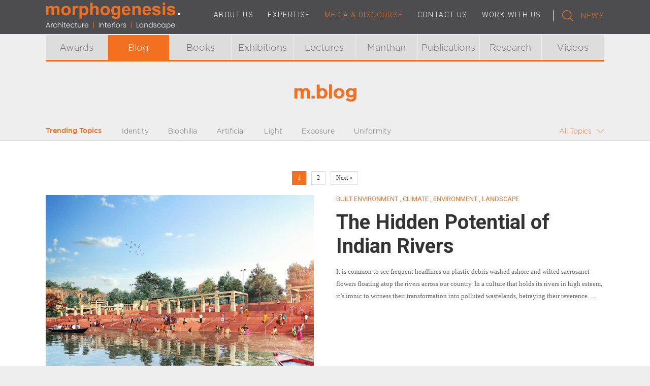

--- FILE ---
content_type: text/html; charset=UTF-8
request_url: https://www.morphogenesis.org/media-discourse/blog/?btag=landscape
body_size: 16098
content:
<!DOCTYPE html >
<!--[if IE 7]>
<html class="ie ie7" lang="en-IN" prefix="og: http://ogp.me/ns#">
<![endif]-->
<!--[if IE 8]>
<html class="ie ie8" lang="en-IN" prefix="og: http://ogp.me/ns#">
<![endif]-->
<!--[if !(IE 7) & !(IE 8)]><!-->
<html lang="en-IN" prefix="og: http://ogp.me/ns#">
<head>
<meta charset="UTF-8">
<meta name="robots" content="index, follow">

 

<meta name="viewport" content="width=device-width">
<!--<meta property="og:image" content="http://morphogenesis.org/wp-content/uploads/2015/04/Nullahs-1400x763.jpg" />-->
<title>
Best Architecture &amp; Interior Design Blogs | Morphogenesis</title>

<link rel="shortcut icon" type="image/png" href="https://www.morphogenesis.org/wp-content/themes/morphogenesis/img/favicon.png" alt="Morphogenesis Favicon"/>

<!-- <link href='http://fonts.googleapis.com/css?family=Open+Sans:400,300' rel='stylesheet' type='text/css'>
<link href='http://fonts.googleapis.com/css?family=Oswald:400,300,700' rel='stylesheet' type='text/css'> -->
<link href='https://fonts.googleapis.com/css?family=Roboto:400,100,300,100italic,300italic,400italic,500,500italic,700,700italic' rel='stylesheet' type='text/css'>
<link href="https://fonts.googleapis.com/css2?family=Nunito:ital,wght@0,200..1000;1,200..1000&display=swap" rel="stylesheet">
<link href="https://fonts.googleapis.com/css2?family=Rubik:ital,wght@0,300..900;1,300..900&display=swap" rel="stylesheet">
<link rel="stylesheet" href="https://www.morphogenesis.org/wp-content/themes/morphogenesis/css/datepicker.min.css">
<link rel='stylesheet' type='text/css' href='https://www.morphogenesis.org/wp-content/themes/morphogenesis/css/owl.carousel.css'>
<link rel="stylesheet" type="text/css" href="https://www.morphogenesis.org/wp-content/themes/morphogenesis/css/jquery.fancybox.css"/>
<!-- <link rel="stylesheet" type="text/css" href="https://www.morphogenesis.org/wp-content/themes/morphogenesis/css/team.css" /> -->
<link rel="stylesheet" href="https://www.morphogenesis.org/wp-content/themes/morphogenesis/css/jquery.mThumbnailScroller.css">
<link rel="stylesheet" href="https://www.morphogenesis.org/wp-content/themes/morphogenesis/bootstrapp.css">
<link rel="profile" href="https://gmpg.org/xfn/11">
<link rel="pingback" href="https://www.morphogenesis.org/xmlrpc.php">
<style>
.tb-blog {
    display: block;
    width: 100%;
    font-weight: 600;
    background-color: #f8f8f8;
    padding: 16px 18px;
    margin-bottom: 18px;
}
.post-entry p {
    font-size: 17px !important;
}
.post-entry h2 {
    font-size: 25px !important;
}
#tiles .gal-no-title {
    height: auto;
}
.post-entry a {
      color: #666666 !important;

}
</style>

<script src="https://www.morphogenesis.org/wp-content/themes/morphogenesis/js/html5shiv.js"></script>
<!--[if lt IE 9]>
	<script src="https://www.morphogenesis.org/wp-content/themes/morphogenesis/js/html5.js"></script>
	<![endif]-->

<script src="https://www.morphogenesis.org/wp-content/themes/morphogenesis/js/modernizr.custom.js"></script>


<!-- <link rel="stylesheet" type="text/css" href="https://www.morphogenesis.org/wp-content/themes/morphogenesis/css/fresco.css"/> -->








<script type="application/ld+json">
{
  "@context": "https://schema.org",
  "@type": "Organization",
  "name": "Morphogenesis",
  "url": "https://morphogenesis.org",
  "logo": "https://www.morphogenesis.org/wp-content/themes/morphogenesis/img/img/logo2.png",
  "contactPoint": {
    "@type": "ContactPoint",
    "telephone": "+911141828070",
    "contactType": "customer service",
    "areaServed": "IN",
    "availableLanguage": "en"
  },
  "sameAs": [
    "https://www.facebook.com/morphogenesis.arch/",
    "https://x.com/_morphogenesis",
    "https://www.linkedin.com/company/morphogenesis/",
    "https://www.instagram.com/morphogenesis.official/",
    "https://www.youtube.com/user/morphogenesis96"
  ]
}
</script>
 


<!-- This site is optimized with the Yoast WordPress SEO plugin v2.2.1 - https://yoast.com/wordpress/plugins/seo/ -->
<meta name="description" content="Explore in-depth articles on architecture, interior design, and sustainability at Morphogenesis with expert insights, guides, and design trends."/>
<link rel="canonical" href="https://www.morphogenesis.org/media-discourse/blog/" />
<meta property="og:locale" content="en_US" />
<meta property="og:type" content="object" />
<meta property="og:title" content="Best Architecture &amp; Interior Design Blogs | Morphogenesis" />
<meta property="og:description" content="Explore in-depth articles on architecture, interior design, and sustainability at Morphogenesis with expert insights, guides, and design trends." />
<meta property="og:url" content="https://www.morphogenesis.org/media-discourse/blog/" />
<meta property="og:site_name" content="Morphogenesis" />
<meta property="article:publisher" content="https://www.facebook.com/morphogenesis.arch" />
<meta name="twitter:card" content="summary"/>
<meta name="twitter:description" content="Explore in-depth articles on architecture, interior design, and sustainability at Morphogenesis with expert insights, guides, and design trends."/>
<meta name="twitter:title" content="Best Architecture &amp; Interior Design Blogs | Morphogenesis"/>
<meta name="twitter:site" content="@morphogenesispr"/>
<meta name="twitter:domain" content="Morphogenesis"/>
<!-- / Yoast WordPress SEO plugin. -->

<link rel="alternate" type="application/rss+xml" title="Morphogenesis &raquo; Feed" href="https://www.morphogenesis.org/feed/" />
<link rel="alternate" type="application/rss+xml" title="Morphogenesis &raquo; Comments Feed" href="https://www.morphogenesis.org/comments/feed/" />
<link rel='stylesheet' id='logo-owl-css'  href='https://www.morphogenesis.org/wp-content/plugins/logo-slider-wp/public/assets/lib/owl.carousel2/owl.carousel.css?ver=1.0.0' type='text/css' media='all' />
<link rel='stylesheet' id='logo-owltheme-css'  href='https://www.morphogenesis.org/wp-content/plugins/logo-slider-wp/public/assets/lib/owl.carousel2/owl.theme.default.min.css?ver=1.0.0' type='text/css' media='all' />
<link rel='stylesheet' id='lgx-logo-animate-css'  href='https://www.morphogenesis.org/wp-content/plugins/logo-slider-wp/public/assets/lib/animate/animate-logo.css?ver=20' type='text/css' media='all' />
<link rel='stylesheet' id='logo-slider-wp-css'  href='https://www.morphogenesis.org/wp-content/plugins/logo-slider-wp/public/assets/css/logo-slider-wp-public.css?ver=1.0.0' type='text/css' media='all' />
<link rel='stylesheet' id='rs-plugin-settings-css'  href='https://www.morphogenesis.org/wp-content/plugins/revslider/rs-plugin/css/settings.css?ver=4.6.5' type='text/css' media='all' />
<style type='text/css'>
.tp-caption a{color:#ff7302;text-shadow:none;-webkit-transition:all 0.2s ease-out;-moz-transition:all 0.2s ease-out;-o-transition:all 0.2s ease-out;-ms-transition:all 0.2s ease-out}.tp-caption a:hover{color:#ffa902}
</style>
<link rel='stylesheet' id='accordioncssfree-css'  href='https://www.morphogenesis.org/wp-content/plugins/sp-faq/css/jquery.accordion.css?ver=3.3.2' type='text/css' media='all' />
<link rel='stylesheet' id='ubermenu-basic-css'  href='https://www.morphogenesis.org/wp-content/plugins/ubermenu/standard/styles/basic.css?ver=2.4.0.2' type='text/css' media='all' />
<link rel='stylesheet' id='ubermenu-grey-white-css'  href='https://www.morphogenesis.org/wp-content/plugins/ubermenu/core/styles/skins/blackwhite.css?ver=2.4.0.2' type='text/css' media='all' />
<link rel='stylesheet' id='twentyfourteen-lato-css'  href='//fonts.googleapis.com/css?family=Lato%3A300%2C400%2C700%2C900%2C300italic%2C400italic%2C700italic' type='text/css' media='all' />
<link rel='stylesheet' id='genericons-css'  href='https://www.morphogenesis.org/wp-content/themes/morphogenesis/genericons/genericons.css?ver=3.0.3' type='text/css' media='all' />
<link rel='stylesheet' id='twentyfourteen-style-css'  href='https://www.morphogenesis.org/wp-content/themes/morphogenesis/style.css?ver=4.0.1' type='text/css' media='all' />
<!--[if lt IE 9]>
<link rel='stylesheet' id='twentyfourteen-ie-css'  href='https://www.morphogenesis.org/wp-content/themes/morphogenesis/css/ie.css?ver=20131205' type='text/css' media='all' />
<![endif]-->
<link rel='stylesheet' id='msl-main-css'  href='https://www.morphogenesis.org/wp-content/plugins/master-slider/public/assets/css/masterslider.main.css?ver=3.5.3' type='text/css' media='all' />
<link rel='stylesheet' id='bxslider-styles-css'  href='https://www.morphogenesis.org/wp-content/plugins/bxslider-wp/bxslider/jquery.bxslider.css?ver=1.5.2' type='text/css' media='all' />
<link rel='stylesheet' id='mr_social_sharing-css'  href='https://www.morphogenesis.org/wp-content/plugins/social-sharing-toolkit/style_2.1.2.css?ver=4.0.1' type='text/css' media='all' />
<script type='text/javascript' src='https://www.morphogenesis.org/wp-includes/js/jquery/jquery.js?ver=1.11.1'></script>
<script type='text/javascript' src='https://www.morphogenesis.org/wp-includes/js/jquery/jquery-migrate.min.js?ver=1.2.1'></script>
<script type='text/javascript' src='https://www.morphogenesis.org/wp-content/plugins/html5-responsive-faq/js/hrf-script.js?ver=4.0.1'></script>
<script type='text/javascript' src='https://www.morphogenesis.org/wp-content/plugins/logo-slider-wp/public/assets/lib/owl.carousel2/owl.carousel.js?ver=1.0.0'></script>
<script type='text/javascript'>
/* <![CDATA[ */
var logosliderwp = {"owl_navigationTextL":"https:\/\/www.morphogenesis.org\/wp-content\/plugins\/logo-slider-wp\/public\/assets\/img\/prev.png","owl_navigationTextR":"https:\/\/www.morphogenesis.org\/wp-content\/plugins\/logo-slider-wp\/public\/assets\/img\/next.png"};
/* ]]> */
</script>
<script type='text/javascript' src='https://www.morphogenesis.org/wp-content/plugins/logo-slider-wp/public/assets/js/logo-slider-wp-public.js?ver=1.0.0'></script>
<script type='text/javascript' src='https://www.morphogenesis.org/wp-content/plugins/revslider/rs-plugin/js/jquery.themepunch.tools.min.js?ver=4.6.5'></script>
<script type='text/javascript' src='https://www.morphogenesis.org/wp-content/plugins/revslider/rs-plugin/js/jquery.themepunch.revolution.min.js?ver=4.6.5'></script>
<script type='text/javascript' src='https://www.morphogenesis.org/wp-content/plugins/sp-faq/js/jquery.accordion.js?ver=3.3.2'></script>
<script type='text/javascript' src='https://www.morphogenesis.org/wp-content/plugins/bxslider-wp/bxslider/jquery.bxslider.min.js?ver=1.5.2'></script>
<script type='text/javascript' src='https://www.morphogenesis.org/wp-content/plugins/bxslider-wp/js/initialize.js?ver=1.5.2'></script>
<script type='text/javascript' src='https://www.morphogenesis.org/wp-content/plugins/social-sharing-toolkit/includes/buttons/button.facebook.js?ver=4.0.1'></script>
<link rel="EditURI" type="application/rsd+xml" title="RSD" href="https://www.morphogenesis.org/xmlrpc.php?rsd" />
<link rel="wlwmanifest" type="application/wlwmanifest+xml" href="https://www.morphogenesis.org/wp-includes/wlwmanifest.xml" /> 
<meta name="generator" content="WordPress 4.0.1" />
<style>.ms-slide .ms-slide-bgcont img, .ms-container, .ms-inner-controls-cont{
display:block !Important;
}
.ms-sbar .ms-bar{
display:none;
}
.master-slider-parent {
    margin-left: 0;
    margin-right: 0;
    margin-top: 14px;
}
.ms-skin-light-2 .ms-bullet{
    border-radius:20px;
}
.ms-skin-light-2 .ms-bullets.ms-dir-h{
      bottom: -27px !important;
    right: -115%;
}
.ms-info{
      width: 360.29px;
    font-size: 16px;
    font-weight: 600;
}
.ms-skin-light-2 .ms-bullet{
 background:white !important;
  width:6px;
  height:6px;
}
.ms-skin-light-2 .ms-bullet-selected{
background:black !important;
}
.ms-parent-id-3 > .master-slider{ background:#000000; }
.ms-parent-id-2 > .master-slider{ background:#000000; }
.ms-parent-id-1 > .master-slider{ background:#000000; }</style>
<script>var ms_grabbing_curosr = 'https://www.morphogenesis.org/wp-content/plugins/master-slider/public/assets/css/common/grabbing.cur', ms_grab_curosr = 'https://www.morphogenesis.org/wp-content/plugins/master-slider/public/assets/css/common/grab.cur';</script>
<meta name="generator" content="MasterSlider 3.5.3 - Responsive Touch Image Slider | avt.li/msf" />
		<script type="text/javascript">
			jQuery(document).ready(function() {
				// CUSTOM AJAX CONTENT LOADING FUNCTION
				var ajaxRevslider = function(obj) {
				
					// obj.type : Post Type
					// obj.id : ID of Content to Load
					// obj.aspectratio : The Aspect Ratio of the Container / Media
					// obj.selector : The Container Selector where the Content of Ajax will be injected. It is done via the Essential Grid on Return of Content
					
					var content = "";

					data = {};
					
					data.action = 'revslider_ajax_call_front';
					data.client_action = 'get_slider_html';
					data.token = 'b5fdf9dcf1';
					data.type = obj.type;
					data.id = obj.id;
					data.aspectratio = obj.aspectratio;
					
					// SYNC AJAX REQUEST
					jQuery.ajax({
						type:"post",
						url:"https://www.morphogenesis.org/wp-admin/admin-ajax.php",
						dataType: 'json',
						data:data,
						async:false,
						success: function(ret, textStatus, XMLHttpRequest) {
							if(ret.success == true)
								content = ret.data;								
						},
						error: function(e) {
							console.log(e);
						}
					});
					
					 // FIRST RETURN THE CONTENT WHEN IT IS LOADED !!
					 return content;						 
				};
				
				// CUSTOM AJAX FUNCTION TO REMOVE THE SLIDER
				var ajaxRemoveRevslider = function(obj) {
					return jQuery(obj.selector+" .rev_slider").revkill();
				};

				// EXTEND THE AJAX CONTENT LOADING TYPES WITH TYPE AND FUNCTION
				var extendessential = setInterval(function() {
					if (jQuery.fn.tpessential != undefined) {
						clearInterval(extendessential);
						if(typeof(jQuery.fn.tpessential.defaults) !== 'undefined') {
							jQuery.fn.tpessential.defaults.ajaxTypes.push({type:"revslider",func:ajaxRevslider,killfunc:ajaxRemoveRevslider,openAnimationSpeed:0.3});   
							// type:  Name of the Post to load via Ajax into the Essential Grid Ajax Container
							// func: the Function Name which is Called once the Item with the Post Type has been clicked
							// killfunc: function to kill in case the Ajax Window going to be removed (before Remove function !
							// openAnimationSpeed: how quick the Ajax Content window should be animated (default is 0.3)
						}
					}
				},30);
			});
		</script>
		
<!-- UberMenu CSS - Controlled through UberMenu Options Panel 
================================================================ -->
<style type="text/css" id="ubermenu-style-generator-css">
/* Menu Width - UberMenu Advanced Settings */
#megaMenu{ width: 1000px; max-width:100%; }

/* Inner Menu Width - used for centering - UberMenu Advanced Settings */
#megaMenu ul.megaMenu{ max-width: 1000px; }
/* Vertical Submenu Width */
#megaMenu.megaMenuVertical ul.megaMenu li.ss-nav-menu-mega.ss-nav-menu-item-depth-0 ul.sub-menu-1{ width: 1000px; max-width: 1000px; }
/* Image Text Padding */
#megaMenu .ss-nav-menu-with-img > a > .wpmega-link-title, #megaMenu .ss-nav-menu-with-img > a > .wpmega-link-description, #megaMenu .ss-nav-menu-with-img > a > .wpmega-item-description, #megaMenu .ss-nav-menu-with-img > span.um-anchoremulator > .wpmega-link-title, #megaMenu .ss-nav-menu-with-img > span.um-anchoremulator > .wpmega-link-description, #megaMenu .ss-nav-menu-with-img > span.um-anchoremulator > .wpmega-item-description{
  padding-left: 23px;
}	
</style>
<!-- end UberMenu CSS -->
		
			
<script>
    jQuery('.js-anchor-link').click(function(e) {
        e.preventDefault();
        var target = jQuery(jQuery(this).attr('href'));
        if (target.length) {
            var scrollTo = target.offset().top - 130;
            jQuery('body, html').animate({
                scrollTop: scrollTo + 'px'
            }, 800);
        }
    });
</script>
 
 

<link rel='stylesheet' type='text/css' href='https://www.morphogenesis.org/wp-content/themes/morphogenesis/fonts/font-awesome.min.css'>
<style>
/*	.sub-menu.sub-menu-1{
	display: grid;
  grid-template-rows: repeat(4, min-content);
  grid-auto-flow: column;
}*/

</style>
<!-- Google Tag Manager -->
<script>(function(w,d,s,l,i){w[l]=w[l]||[];w[l].push({'gtm.start':
new Date().getTime(),event:'gtm.js'});var f=d.getElementsByTagName(s)[0],
j=d.createElement(s),dl=l!='dataLayer'?'&l='+l:'';j.async=true;j.src=
'https://www.googletagmanager.com/gtm.js?id='+i+dl;f.parentNode.insertBefore(j,f);
})(window,document,'script','dataLayer','GTM-W4RQW732');</script>
<!-- End Google Tag Manager -->
        	<script type="application/ld+json">
        	{
        	  "@context": "https://schema.org/", 
        	  "@type": "BreadcrumbList", 
        	  "itemListElement": [{
        		"@type": "ListItem", 
        		"position": 1, 
        		"name": "Home",
        		"item": "https://www.morphogenesis.org/"  
        	  },{
        		"@type": "ListItem", 
        		"position": 2, 
        		"name": "Blog",
        		"item": "https://www.morphogenesis.org/media-discourse/blog/"  
        	  }]
        	}
        	</script>
	
</head>
<body class="archive tax-media-discourse term-blog term-36 custom-background _masterslider _ms_version_3.5.3 masthead-fixed list-view full-width">
    
<!-- Google Tag Manager (noscript) -->
<noscript><iframe src="https://www.googletagmanager.com/ns.html?id=GTM-W4RQW732"
height="0" width="0" style="display:none;visibility:hidden"></iframe></noscript>
<!-- End Google Tag Manager (noscript) -->


<!--<div class="se-pre-con"></div>-->

 

<div id="page" class="hfeed site">

<div class="newsBg">
  <div class="wrapper">
    <div class="clsBt"></div>
  
    <div class="clr"></div>
    <div class="resp-newsvtabs">
            <ul class="resp-tabs-list"><li class="nws-cat-title">Media</li><li><a href="https://www.morphogenesis.org/media-discourse/awards/" >Awards</a></li>
        <li><a href="https://www.morphogenesis.org/media-discourse/blog/" >Blog</a></li>
        <li><a href="https://www.morphogenesis.org/media-discourse/books/" >Books</a></li>
        <li><a href="https://www.morphogenesis.org/media-discourse/exhibitions/" >Exhibitions</a></li>
        <li><a href="https://www.morphogenesis.org/media-discourse/lectures/" >Lectures</a></li>
        <li><a href="https://www.morphogenesis.org/media-discourse/manthan/" >Manthan</a></li>
        <li><a href="https://www.morphogenesis.org/media-discourse/publications/" >Publications</a></li>
        <li><a href="https://www.morphogenesis.org/media-discourse/research/" >Research</a></li>
        <li><a href="https://www.morphogenesis.org/media-discourse/videos/" >Videos</a></li>
        </ul>
            <div class="resp-tabs-container"> 
	  <div class="nsw-title">Latest News</div>
	  <form name="frmLatestNews" id="frmLatestNews" method="post" >
	  <div class="news-outer-div">
		            <div class="newsBx1"><div class="psthm">
                                <img width="120" height="80" src="https://www.morphogenesis.org/wp-content/uploads/2024/02/ifj-plus-120x80-120x80.jpg" class="attachment-img-latest-news wp-post-image" alt="ifj plus 120x80" />                              </div><div class="nws-sub-title">
                                23rd Dec 2023: IFJ Plus | The Lalit Suri Hospitality Scho ...                              </div><div class="nws-cont"><p>
                                    The Lalit Suri Hospitality School, Faridabad by Morphogenesis gets featured on IFJ Magazine in its Vol.20, issue 05.                                  </p></div><input type="hidden" name="latestNews[]"  value="13057" ><div class="clr"></div></div>
                        <div class="newsBx1"><div class="psthm">
                                <img width="120" height="80" src="https://www.morphogenesis.org/wp-content/uploads/2024/02/AD-100120x80-120x80.jpg" class="attachment-img-latest-news wp-post-image" alt="AD 100120x80" />                              </div><div class="nws-sub-title">
                                22nd Dec 2023: AD 100 2024: Community Projects &#038; Pub ...                              </div><div class="nws-cont"><p>
                                    Morphogenesis and its project Dakshana Valley School gets featured in the AD100 Winner List.                                  </p></div><input type="hidden" name="latestNews[]"  value="13056" ><div class="clr"></div></div>
                        <div class="newsBx1"><div class="psthm">
                                <img width="120" height="80" src="https://www.morphogenesis.org/wp-content/uploads/2023/07/Architect-and-interiors-India-120x80.jpg" class="attachment-img-latest-news wp-post-image" alt="Architect and interiors India" />                              </div><div class="nws-sub-title">
                                22nd Dec 2023: Architect and Interiors India | Aces of Sp ...                              </div><div class="nws-cont"><p>
                                    Aces of Space features Morphogenesis 41 as the winner of the Commercial Project of the Year category.                                  </p></div><input type="hidden" name="latestNews[]"  value="13055" ><div class="clr"></div></div>
                        <div class="newsBx1"><div class="psthm">
                                <img width="120" height="80" src="https://www.morphogenesis.org/wp-content/uploads/2024/02/AD-PUblic-arch-120x80-120x80.jpg" class="attachment-img-latest-news wp-post-image" alt="AD PUblic arch 120x80" />                              </div><div class="nws-sub-title">
                                22nd Dec 2023: AD100 2024: Public Architecture | Dakshana ...                              </div><div class="nws-cont"><p>
                                    Morphogenesis and its project Dakshana Valley School gets featured in AD100 2024: Public Architecture.                                  </p></div><input type="hidden" name="latestNews[]"  value="13053" ><div class="clr"></div></div>
                        <div id="latest_new_data"> </div>
          </div>
                    <div class="nws-button"><a class="vewal" href="javascript:void(0)"  onClick="LatestNewsShowMore('https://www.morphogenesis.org/ajax/latest-news-home.php')">View All</a></div>
                  </form>
      </div>
    </div>
    <script>
	function LatestNewsShowMore(url){
			jQuery.ajax({
				type: "POST",
				data:jQuery('#frmLatestNews').serialize(),
				url: url,
				success: function(data){
					jQuery('.vewal').css('display','none');
					jQuery('#latest_new_data').html(data);
				}//end success
			})//end ajax

	
	}//end LatestNewsShowMore
	
</script>
	</script> 
    
   
    <div class="clr"></div>
  </div>
  </div>
</div>

<header id="masthead" class="site-header siteHeader" role="banner">
  <div class="top-section innermenu">
    <div class="wrapper">
      <div class="logo" title="morphogenesis"> <a href="https://www.morphogenesis.org/" rel="home" title="morphogenesis"> <img src="https://www.morphogenesis.org/wp-content/uploads/2024/12/website-logo.png" alt="Morphogenesis Logo"/> </a></div>
      <div class="newsBx">NEWS</div>
            <div class="sliding-div">
        <div id="megaMenu" class="megaMenuContainer megaMenu-nojs megaMenuHorizontal wpmega-preset-grey-white megaResponsive megaResponsiveToggle wpmega-withjs megaMenuOnHover megaFullWidthSubs megaFullWidth wpmega-noconflict megaMinimizeResiduals megaResetStyles themeloc-primary"><div id="megaMenuToggle" class="megaMenuToggle"> &nbsp; <span class="megaMenuToggle-icon"></span></div><ul id="megaUber" class="megaMenu"><li id="menu-item-11" class="menu-item menu-item-type-post_type menu-item-object-page menu-item-has-children mega-with-sub ss-nav-menu-item-0 ss-nav-menu-item-depth-0 ss-nav-menu-reg um-flyout-align-center ss-nav-menu-nolink"><span class="um-anchoremulator" ><span class="wpmega-link-title">About Us</span></span>
<ul class="sub-menu sub-menu-1">
<li id="menu-item-56" class="menu-item menu-item-type-post_type menu-item-object-page ss-nav-menu-item-depth-1"><a href="https://www.morphogenesis.org/about-us/know-morphogenesis/"><span class="wpmega-link-title">Know Morphogenesis</span></a></li><li id="menu-item-53" class="menu-item menu-item-type-post_type menu-item-object-page ss-nav-menu-item-depth-1"><a href="https://www.morphogenesis.org/about-us/our-clients/"><span class="wpmega-link-title">Our Clients</span></a></li><li id="menu-item-62" class="menu-item menu-item-type-post_type menu-item-object-page ss-nav-menu-item-depth-1"><a href="https://www.morphogenesis.org/about-us/our-people/"><span class="wpmega-link-title">Our People</span></a></li></ul>
</li><li id="menu-item-14" class="menu-item menu-item-type-post_type menu-item-object-page menu-item-has-children mega-with-sub ss-nav-menu-item-1 ss-nav-menu-item-depth-0 ss-nav-menu-reg um-flyout-align-center ss-nav-menu-nolink"><span class="um-anchoremulator" ><span class="wpmega-link-title">Expertise</span></span>
<ul class="sub-menu sub-menu-1">
<li id="menu-item-404" class="menu-item menu-item-type-taxonomy menu-item-object-our-work ss-nav-menu-item-depth-1"><a href="https://www.morphogenesis.org/our-work/commercial/"><span class="wpmega-link-title">Commercial</span></a></li><li id="menu-item-411" class="menu-item menu-item-type-taxonomy menu-item-object-our-work ss-nav-menu-item-depth-1"><a href="https://www.morphogenesis.org/our-work/residential/"><span class="wpmega-link-title">Residential</span></a></li><li id="menu-item-409" class="menu-item menu-item-type-taxonomy menu-item-object-our-work ss-nav-menu-item-depth-1"><a href="https://www.morphogenesis.org/our-work/offices/"><span class="wpmega-link-title">Offices</span></a></li><li id="menu-item-405" class="menu-item menu-item-type-taxonomy menu-item-object-our-work ss-nav-menu-item-depth-1"><a href="https://www.morphogenesis.org/our-work/hospitality/"><span class="wpmega-link-title">Hospitality</span></a></li><li id="menu-item-407" class="menu-item menu-item-type-taxonomy menu-item-object-our-work ss-nav-menu-item-depth-1"><a href="https://www.morphogenesis.org/our-work/institutional/"><span class="wpmega-link-title">Institutional</span></a></li><li id="menu-item-406" class="menu-item menu-item-type-taxonomy menu-item-object-our-work ss-nav-menu-item-depth-1"><a href="https://www.morphogenesis.org/our-work/houses/"><span class="wpmega-link-title">Houses</span></a></li><li id="menu-item-7320" class="menu-item menu-item-type-taxonomy menu-item-object-our-work ss-nav-menu-item-depth-1"><a href="https://www.morphogenesis.org/our-work/landscape/"><span class="wpmega-link-title">Landscape</span></a></li><li id="menu-item-7285" class="menu-item menu-item-type-taxonomy menu-item-object-our-work ss-nav-menu-item-depth-1"><a href="https://www.morphogenesis.org/our-work/interiors/"><span class="wpmega-link-title">Interiors</span></a></li></ul>
</li><li id="menu-item-540" class="menu-item menu-item-type-custom menu-item-object-custom current-menu-ancestor current-menu-parent menu-item-has-children mega-with-sub ss-nav-menu-item-2 ss-nav-menu-item-depth-0 ss-nav-menu-reg um-flyout-align-center ss-nav-menu-nolink"><span class="um-anchoremulator" ><span class="wpmega-link-title">Media &#038; Discourse</span></span>
<ul class="sub-menu sub-menu-1">
<li id="menu-item-542" class="menu-item menu-item-type-taxonomy menu-item-object-media-discourse ss-nav-menu-item-depth-1"><a href="https://www.morphogenesis.org/media-discourse/awards/"><span class="wpmega-link-title">Awards</span></a></li><li id="menu-item-548" class="menu-item menu-item-type-taxonomy menu-item-object-media-discourse ss-nav-menu-item-depth-1"><a href="https://www.morphogenesis.org/media-discourse/publications/"><span class="wpmega-link-title">Publications</span></a></li><li id="menu-item-546" class="menu-item menu-item-type-taxonomy menu-item-object-media-discourse ss-nav-menu-item-depth-1"><a href="https://www.morphogenesis.org/media-discourse/lectures/"><span class="wpmega-link-title">Lectures</span></a></li><li id="menu-item-545" class="menu-item menu-item-type-taxonomy menu-item-object-media-discourse ss-nav-menu-item-depth-1"><a href="https://www.morphogenesis.org/media-discourse/exhibitions/"><span class="wpmega-link-title">Exhibitions</span></a></li><li id="menu-item-550" class="menu-item menu-item-type-taxonomy menu-item-object-media-discourse ss-nav-menu-item-depth-1"><a href="https://www.morphogenesis.org/media-discourse/videos/"><span class="wpmega-link-title">Videos</span></a></li><li id="menu-item-924" class="menu-item menu-item-type-taxonomy menu-item-object-media-discourse ss-nav-menu-item-depth-1"><a href="https://www.morphogenesis.org/media-discourse/research/"><span class="wpmega-link-title">Research</span></a></li><li id="menu-item-544" class="menu-item menu-item-type-taxonomy menu-item-object-media-discourse ss-nav-menu-item-depth-1"><a href="https://www.morphogenesis.org/media-discourse/books/"><span class="wpmega-link-title">Books</span></a></li><li id="menu-item-547" class="menu-item menu-item-type-taxonomy menu-item-object-media-discourse ss-nav-menu-item-depth-1"><a href="https://www.morphogenesis.org/media-discourse/manthan/"><span class="wpmega-link-title">Manthan</span></a></li><li id="menu-item-915" class="menu-item menu-item-type-taxonomy menu-item-object-media-discourse current-menu-item ss-nav-menu-item-depth-1"><a href="https://www.morphogenesis.org/media-discourse/blog/"><span class="wpmega-link-title">Blog</span></a></li></ul>
</li><li id="menu-item-26" class="menu-item menu-item-type-post_type menu-item-object-page menu-item-has-children mega-with-sub ss-nav-menu-item-3 ss-nav-menu-item-depth-0 ss-nav-menu-reg um-flyout-align-center ss-nav-menu-nolink"><span class="um-anchoremulator" ><span class="wpmega-link-title">Contact Us</span></span>
<ul class="sub-menu sub-menu-1">
<li id="menu-item-281" class="menu-item menu-item-type-post_type menu-item-object-page ss-nav-menu-item-depth-1"><a href="https://www.morphogenesis.org/contact-us/our-offices/"><span class="wpmega-link-title">Our Offices</span></a></li><li id="menu-item-282" class="menu-item menu-item-type-post_type menu-item-object-page ss-nav-menu-item-depth-1 ss-nav-menu-notext ss-nav-menu-nolink"></li></ul>
</li><li id="menu-item-10058" class="menu-item menu-item-type-custom menu-item-object-custom ss-nav-menu-item-4 ss-nav-menu-item-depth-0 ss-nav-menu-mega ss-nav-menu-mega-alignCenter"><a href="https://careers.morphogenesis.org/jobs/Careers"><span class="wpmega-link-title">Work With Us</span></a></li></ul></div>        <div class="top-search-div">          <div class="search-icon"></div><div class="search-icon2"></div>          <div class="search-icon3"> <a href="https://morphogenesis.org/?s=">Search</a></div> <form class="" action="https://www.morphogenesis.org " method="get" role="search">
            <input type="search" title="Search for:" name="s" value="" placeholder="Search..." class="search-field">
          </form> </div>        <div class="clr"></div>      </div>
      <div class="clr"></div> </div>
  </div>  <div class="wrapper innermenu2">
    <!-- <h1 class="logo" title="morphogenesis"> <a href="" rel="home" title="morphogenesis"> <img src="/img/logo.png" alt="morphogenesis"/> </a></h1> -->
    <nav id="primary-navigation" class="site-navigation primary-navigation" role="navigation"> 
      <!--<button class="menu-toggle">Primary Menu</button>
				<a class="screen-reader-text skip-link" href="#content">Skip to content</a>-->
      <div class="newsBx" style="color:#fff;">NEWS</div>
      <div class="menuBx">&nbsp;</div>
          </nav>  </div>  </header><!-- #masthead -->
<div id="main" class="site-main">
<div id="main-content" class="main-content">
  <div id="primary" class="content-area">
    <div id="content" class="site-content" role="main">
      <!-- blog -->
      <section class="media-discourse-tabber padd-btm0">
        <div class="wrapper">
                    <ul class="md-tabber">
                        <li><a href="https://www.morphogenesis.org/media-discourse/awards/"   >Awards</a></li>
                        <li><a href="https://www.morphogenesis.org/media-discourse/blog/" class="active"  >Blog</a></li>
                        <li><a href="https://www.morphogenesis.org/media-discourse/books/"   >Books</a></li>
                        <li><a href="https://www.morphogenesis.org/media-discourse/exhibitions/"   >Exhibitions</a></li>
                        <li><a href="https://www.morphogenesis.org/media-discourse/lectures/"   >Lectures</a></li>
                        <li><a href="https://www.morphogenesis.org/media-discourse/manthan/"   >Manthan</a></li>
                        <li><a href="https://www.morphogenesis.org/media-discourse/publications/"   >Publications</a></li>
                        <li><a href="https://www.morphogenesis.org/media-discourse/research/"   >Research</a></li>
                        <li><a href="https://www.morphogenesis.org/media-discourse/videos/"   >Videos</a></li>
                      </ul>
          
        </div>
        
        <div class="wrapper">
        <h1 class="blog-heading">m.blog</h1>
        </div>
		         
        
        
        
        <div id="topics">
        <div id="topics-inner-wrap">
          <div class="wrapper" id="topics-inner">
            <div id="trending-topics">
              <h3 class="topic-header"> Trending Topics </h3>
              <ul>
				                      <ul class="alpha-col">
                	                           <li class="topic"><a href="https://www.morphogenesis.org/media-discourse/blog/?btag=identity">Identity</a></li>
						   
                                                      <li class="topic"><a href="https://www.morphogenesis.org/media-discourse/blog/?btag=biophilia">Biophilia</a></li>
						   
                                                      <li class="topic"><a href="https://www.morphogenesis.org/media-discourse/blog/?btag=artificial">Artificial</a></li>
						   
                                                      <li class="topic"><a href="https://www.morphogenesis.org/media-discourse/blog/?btag=light">Light</a></li>
						   
                                                      <li class="topic"><a href="https://www.morphogenesis.org/media-discourse/blog/?btag=exposure">Exposure</a></li>
						   
                                                      <li class="topic"><a href="https://www.morphogenesis.org/media-discourse/blog/?btag=uniformity">Uniformity</a></li>
						   
                                                   </ul>
                
                    

              </ul>
              <div class="topic all">All Topics</div>
            </div>
            <!-- /#trending-topics -->
            <div id="alphabetical-topics">
              <h3 class="topic-header"> Tags </h3>
				                      <ul class="alpha-col">
                									<li class="topic"><a href="https://www.morphogenesis.org/media-discourse/blog/?btag=vision">Vision</a></li>
								
																<li class="topic"><a href="https://www.morphogenesis.org/media-discourse/blog/?btag=glare">Glare</a></li>
								
																<li class="topic"><a href="https://www.morphogenesis.org/media-discourse/blog/?btag=restoration">Restoration</a></li>
								
																<li class="topic"><a href="https://www.morphogenesis.org/media-discourse/blog/?btag=morphology">Morphology</a></li>
								
																<li class="topic"><a href="https://www.morphogenesis.org/media-discourse/blog/?btag=masterplanning">Masterplanning</a></li>
								
																<li class="topic"><a href="https://www.morphogenesis.org/media-discourse/blog/?btag=luxury">Luxury</a></li>
								
																<li class="topic"><a href="https://www.morphogenesis.org/media-discourse/blog/?btag=livability">Livability</a></li>
								
																<li class="topic"><a href="https://www.morphogenesis.org/media-discourse/blog/?btag=landscape">Landscape</a></li>
								
								</ul><ul class="alpha-col">								<li class="topic"><a href="https://www.morphogenesis.org/media-discourse/blog/?btag=kinetic">Kinetic</a></li>
								
																<li class="topic"><a href="https://www.morphogenesis.org/media-discourse/blog/?btag=jaali">Jaali</a></li>
								
																<li class="topic"><a href="https://www.morphogenesis.org/media-discourse/blog/?btag=iterative">Iterative</a></li>
								
																<li class="topic"><a href="https://www.morphogenesis.org/media-discourse/blog/?btag=interiors">Interiors</a></li>
								
																<li class="topic"><a href="https://www.morphogenesis.org/media-discourse/blog/?btag=heritage">Heritage</a></li>
								
																<li class="topic"><a href="https://www.morphogenesis.org/media-discourse/blog/?btag=facade">Facade</a></li>
								
																<li class="topic"><a href="https://www.morphogenesis.org/media-discourse/blog/?btag=environment">Environment</a></li>
								
																<li class="topic"><a href="https://www.morphogenesis.org/media-discourse/blog/?btag=corporate">Corporate</a></li>
								
								</ul><ul class="alpha-col">								<li class="topic"><a href="https://www.morphogenesis.org/media-discourse/blog/?btag=climate">Climate</a></li>
								
																<li class="topic"><a href="https://www.morphogenesis.org/media-discourse/blog/?btag=cities">Cities</a></li>
								
																<li class="topic"><a href="https://www.morphogenesis.org/media-discourse/blog/?btag=built-environment">Built Environment</a></li>
								
																<li class="topic"><a href="https://www.morphogenesis.org/media-discourse/blog/?btag=building">Building</a></li>
								
																<li class="topic"><a href="https://www.morphogenesis.org/media-discourse/blog/?btag=adaptive">Adaptive</a></li>
								
																<li class="topic"><a href="https://www.morphogenesis.org/media-discourse/blog/?btag=agile">Agile</a></li>
								
																<li class="topic"><a href="https://www.morphogenesis.org/media-discourse/blog/?btag=workplace">Workplace</a></li>
								
																<li class="topic"><a href="https://www.morphogenesis.org/media-discourse/blog/?btag=sustainability">Sustainability</a></li>
								
								</ul><ul class="alpha-col">								<li class="topic"><a href="https://www.morphogenesis.org/media-discourse/blog/?btag=commercial">Commercial</a></li>
								
																<li class="topic"><a href="https://www.morphogenesis.org/media-discourse/blog/?btag=research">Research</a></li>
								
																<li class="topic"><a href="https://www.morphogenesis.org/media-discourse/blog/?btag=houses">Houses</a></li>
								
																<li class="topic"><a href="https://www.morphogenesis.org/media-discourse/blog/?btag=institutional">Institutional</a></li>
								
																<li class="topic"><a href="https://www.morphogenesis.org/media-discourse/blog/?btag=residential">Residential</a></li>
								
																<li class="topic"><a href="https://www.morphogenesis.org/media-discourse/blog/?btag=hospitality">Hospitality</a></li>
								
								                        </ul>
                
                            </div>
            <!-- /#alphabetical-topics -->
            <div id="topics-close">close</div>
          </div>
          <!-- /#topics-inner -->
        </div>
        <!-- /#topics-inner-wrap -->
      </div>
        
      </section>
      
      
      <section class="blog-section" >
        <div class="wrapper">
        
               
          <!-- Pagination -->
          <div class="paging-navigation">

                      <div class="pagination"><span class="current-page">1</span><a href="/media-discourse/blog/?btag=landscape&page=2">2</a><a href="/media-discourse/blog/?btag=landscape&page=2">Next &raquo;</a></div>      <!-- .pagination -->
          </div>
          <!-- Pagination ends -->
          					                        <div class="post-preview-top"> 		
							                                <a class="post-thumbnail"  href="https://www.morphogenesis.org/media/hidden-potential-of-indian-rivers/">
                                <img width="3507" height="2480" src="https://www.morphogenesis.org/wp-content/uploads/2024/07/Namami-Gange_Morphogenesis.jpg" class="attachment-13479 wp-post-image" alt="Namami Gange" full="" /></a>
                                     
                            <div class="post-description">
                                    
									                                        <div class="post-category">
										                                             <a href="https://www.morphogenesis.org/media-discourse/blog/?btag=built-environment">Built Environment </a> 
                                            ,                                              <a href="https://www.morphogenesis.org/media-discourse/blog/?btag=climate">Climate </a> 
                                            ,                                              <a href="https://www.morphogenesis.org/media-discourse/blog/?btag=environment">Environment </a> 
                                            ,                                              <a href="https://www.morphogenesis.org/media-discourse/blog/?btag=landscape">Landscape </a> 
                                                                                    
                                        </div>
                                         
                                
                                
                                   <h2 class="post-title"><a href="https://www.morphogenesis.org/media/hidden-potential-of-indian-rivers/">The Hidden Potential of Indian Rivers</a></h2>
                              	   <div class="post-entry">
                               
<a href="https://www.morphogenesis.org/media/hidden-potential-of-indian-rivers/">
 <span style="font-weight: 400;">It is common to see frequent headlines on plastic debris washed ashore and wilted sacrosanct flowers floating atop the rivers across our country. In a culture that holds its rivers in high esteem, it’s ironic to witness their transformation into polluted wastelands, betraying their reverence. </span>

 ...</a>
 </div>
                             	   
                             </div>
                            <div class="clr"></div>
                            <div class="pd-footer">
                                	<div class="byline">
                                <div class="author">By <span>Morphogenesis</span></div>
                                <a class="readmore" href="https://www.morphogenesis.org/media/hidden-potential-of-indian-rivers/">Read More</a> </div>
                                </div>
                          </div>                                                 
																
				   											 <div id="post-archive">                           <article>
                            <div class="article-left-col">
                                <div class="article-img-wrap">
                                                                    <a href="https://www.morphogenesis.org/media/how-can-we-design-sustainable-buildings-across-different-scales-and-contexts/">
                                  	  <img width="377" height="291" src="https://www.morphogenesis.org/wp-content/uploads/2023/04/Sustainabilty.jpg" class="attachment-11644 wp-post-image" alt="Sustainabilty" /></a>
                                                                     
                                </div>
                                <div class="article-meta">
                                    											<div class="post-category">
											                                                 <a href="https://www.morphogenesis.org/media-discourse/blog/?btag=adaptive">Adaptive </a> 
                                                ,                                                  <a href="https://www.morphogenesis.org/media-discourse/blog/?btag=biophilia">Biophilia </a> 
                                                ,                                                  <a href="https://www.morphogenesis.org/media-discourse/blog/?btag=built-environment">Built Environment </a> 
                                                ,                                                  <a href="https://www.morphogenesis.org/media-discourse/blog/?btag=environment">Environment </a> 
                                                ,                                                  <a href="https://www.morphogenesis.org/media-discourse/blog/?btag=jaali">Jaali </a> 
                                                ,                                                  <a href="https://www.morphogenesis.org/media-discourse/blog/?btag=landscape">Landscape </a> 
                                                ,                                                  <a href="https://www.morphogenesis.org/media-discourse/blog/?btag=light">Light </a> 
                                                ,                                                  <a href="https://www.morphogenesis.org/media-discourse/blog/?btag=livability">Livability </a> 
                                                ,                                                  <a href="https://www.morphogenesis.org/media-discourse/blog/?btag=sustainability">Sustainability </a> 
                                                											</div>
											 									   
                                    <h2 class="post-title"><a href="https://www.morphogenesis.org/media/how-can-we-design-sustainable-buildings-across-different-scales-and-contexts/">How can we design sustainable buildings across different scales and contexts?</a></h2>
                                    
                                </div>
                                <div class="clr"></div>
                                <div class="author"> By <span>Morphogenesis</span> </div>
                            </div>
                            <div class="article-right-col ">
                                <div class="entry">
                                <a href="https://www.morphogenesis.org/media/how-can-we-design-sustainable-buildings-across-different-scales-and-contexts/">
                                  <span style="font-weight: 400;">Sustainable design can reduce a building's energy consumption by up to 80%. However, sustainable design strategies should respond to the context— they should balance the site's unique geography and weather conditions with functional and budgetary restrictions.</span>

<span style="font-weight: 400;">At <a style="color: #f37021;" href="https://www.morphogenesis.org/">Morphogenesis</a>, we con ...</a>
                                   
                                </div>
                                
                            </div>
                            <div class="pd-footer">
                                <div class="byline">
                                <a class="readmore" href="https://www.morphogenesis.org/media/how-can-we-design-sustainable-buildings-across-different-scales-and-contexts/">Read More</a></div>
                                </div>
                        </article>
                        									
				   											                        <article>
                            <div class="article-left-col">
                                <div class="article-img-wrap">
                                                                    <a href="https://www.morphogenesis.org/media/understanding-sustainable-architecture/">
                                  	  <img width="377" height="291" src="https://www.morphogenesis.org/wp-content/uploads/2023/03/Sustainable-Architecture.jpg" class="attachment-11634 wp-post-image" alt="Sustainable Architecture" /></a>
                                                                     
                                </div>
                                <div class="article-meta">
                                    											<div class="post-category">
											                                                 <a href="https://www.morphogenesis.org/media-discourse/blog/?btag=biophilia">Biophilia </a> 
                                                ,                                                  <a href="https://www.morphogenesis.org/media-discourse/blog/?btag=built-environment">Built Environment </a> 
                                                ,                                                  <a href="https://www.morphogenesis.org/media-discourse/blog/?btag=climate">Climate </a> 
                                                ,                                                  <a href="https://www.morphogenesis.org/media-discourse/blog/?btag=environment">Environment </a> 
                                                ,                                                  <a href="https://www.morphogenesis.org/media-discourse/blog/?btag=landscape">Landscape </a> 
                                                ,                                                  <a href="https://www.morphogenesis.org/media-discourse/blog/?btag=livability">Livability </a> 
                                                ,                                                  <a href="https://www.morphogenesis.org/media-discourse/blog/?btag=sustainability">Sustainability </a> 
                                                											</div>
											 									   
                                    <h2 class="post-title"><a href="https://www.morphogenesis.org/media/understanding-sustainable-architecture/">Understanding Sustainable Architecture</a></h2>
                                    
                                </div>
                                <div class="clr"></div>
                                <div class="author"> By <span>Morphogenesis</span> </div>
                            </div>
                            <div class="article-right-col ">
                                <div class="entry">
                                <a href="https://www.morphogenesis.org/media/understanding-sustainable-architecture/">
                                  <span style="font-weight: 400;">Sustainability and architecture are part of a symbiotic system; they are not two different entities.</span>

<span style="font-weight: 400;">In a world that is battling global crises like climate change and environmental degradation, buildings, by far, are one of the biggest consumers of energy. With the increased significance of building sensitively,  there is no need to develop a new, futur ...</a>
                                   
                                </div>
                                
                            </div>
                            <div class="pd-footer">
                                <div class="byline">
                                <a class="readmore" href="https://www.morphogenesis.org/media/understanding-sustainable-architecture/">Read More</a></div>
                                </div>
                        </article>
                        									
				   											                        <article>
                            <div class="article-left-col">
                                <div class="article-img-wrap">
                                                                    <a href="https://www.morphogenesis.org/media/outdoor-offices-a-post-pandemic-solution-for-workplaces/">
                                  	  <img width="212" height="154" src="https://www.morphogenesis.org/wp-content/uploads/2022/01/outdoor-office-pin1.png" class="attachment-10614 wp-post-image" alt="outdoor office pin" /></a>
                                                                     
                                </div>
                                <div class="article-meta">
                                    											<div class="post-category">
											                                                 <a href="https://www.morphogenesis.org/media-discourse/blog/?btag=adaptive">Adaptive </a> 
                                                ,                                                  <a href="https://www.morphogenesis.org/media-discourse/blog/?btag=biophilia">Biophilia </a> 
                                                ,                                                  <a href="https://www.morphogenesis.org/media-discourse/blog/?btag=built-environment">Built Environment </a> 
                                                ,                                                  <a href="https://www.morphogenesis.org/media-discourse/blog/?btag=corporate">Corporate </a> 
                                                ,                                                  <a href="https://www.morphogenesis.org/media-discourse/blog/?btag=environment">Environment </a> 
                                                ,                                                  <a href="https://www.morphogenesis.org/media-discourse/blog/?btag=landscape">Landscape </a> 
                                                ,                                                  <a href="https://www.morphogenesis.org/media-discourse/blog/?btag=sustainability">Sustainability </a> 
                                                ,                                                  <a href="https://www.morphogenesis.org/media-discourse/blog/?btag=workplace">Workplace </a> 
                                                											</div>
											 									   
                                    <h2 class="post-title"><a href="https://www.morphogenesis.org/media/outdoor-offices-a-post-pandemic-solution-for-workplaces/">Outdoor Offices | A Post Pandemic Solution For Workplaces</a></h2>
                                    
                                </div>
                                <div class="clr"></div>
                                <div class="author"> By <span>Morphogenesis</span> </div>
                            </div>
                            <div class="article-right-col ">
                                <div class="entry">
                                <a href="https://www.morphogenesis.org/media/outdoor-offices-a-post-pandemic-solution-for-workplaces/">
                                  The world has witnessed one of the gravest challenges of the century in the form of the global pandemic. The crisis, with its own set of difficulties, taught us to adapt to a new way of living, working, and socializing. It has also provided us with food-for-thought and forced us to re-look at the way we design our workspaces and homes.

As the Indian economy opened up and employees returned to their workplaces, organizations ...</a>
                                   
                                </div>
                                
                            </div>
                            <div class="pd-footer">
                                <div class="byline">
                                <a class="readmore" href="https://www.morphogenesis.org/media/outdoor-offices-a-post-pandemic-solution-for-workplaces/">Read More</a></div>
                                </div>
                        </article>
                        									
				   											                        <article>
                            <div class="article-left-col">
                                <div class="article-img-wrap">
                                                                    <a href="https://www.morphogenesis.org/media/the-morphogenesis-monograph/">
                                  	  <img width="3259" height="2575" src="https://www.morphogenesis.org/wp-content/uploads/2017/03/Blog-Icon-Morphogenesis-Monograph.jpg" class="attachment-5192 wp-post-image" alt="Blog-Icon-Morphogenesis-Monograph" /></a>
                                                                     
                                </div>
                                <div class="article-meta">
                                    											<div class="post-category">
											                                                 <a href="https://www.morphogenesis.org/media-discourse/blog/?btag=climate">Climate </a> 
                                                ,                                                  <a href="https://www.morphogenesis.org/media-discourse/blog/?btag=environment">Environment </a> 
                                                ,                                                  <a href="https://www.morphogenesis.org/media-discourse/blog/?btag=heritage">Heritage </a> 
                                                ,                                                  <a href="https://www.morphogenesis.org/media-discourse/blog/?btag=jaali">Jaali </a> 
                                                ,                                                  <a href="https://www.morphogenesis.org/media-discourse/blog/?btag=landscape">Landscape </a> 
                                                ,                                                  <a href="https://www.morphogenesis.org/media-discourse/blog/?btag=masterplanning">Masterplanning </a> 
                                                ,                                                  <a href="https://www.morphogenesis.org/media-discourse/blog/?btag=research">Research </a> 
                                                ,                                                  <a href="https://www.morphogenesis.org/media-discourse/blog/?btag=sustainability">Sustainability </a> 
                                                											</div>
											 									   
                                    <h2 class="post-title"><a href="https://www.morphogenesis.org/media/the-morphogenesis-monograph/">The Morphogenesis Monograph</a></h2>
                                    
                                </div>
                                <div class="clr"></div>
                                <div class="author"> By <span>Team Morphogenesis</span> </div>
                            </div>
                            <div class="article-right-col ">
                                <div class="entry">
                                <a href="https://www.morphogenesis.org/media/the-morphogenesis-monograph/">
                                  <p style="text-align: center;"><strong>Morphogenesis</strong>: <span style="color: #000000;">The Indian Perspective, The Global Context</span></p>
<p style="text-align: center;">Part of the Master Architect Series</p>
<strong>Morphogenesis: The Indian Perspective, The Global Context</strong> is a monograph that commemorates the 20-year journey of Morphogenesis, which becomes the first Indian practice to feature in Images’  ...</a>
                                   
                                </div>
                                
                            </div>
                            <div class="pd-footer">
                                <div class="byline">
                                <a class="readmore" href="https://www.morphogenesis.org/media/the-morphogenesis-monograph/">Read More</a></div>
                                </div>
                        </article>
                        									
				   											                        <article>
                            <div class="article-left-col">
                                <div class="article-img-wrap">
                                                                    <a href="https://www.morphogenesis.org/media/japanese-style-of-landscape-part-2/">
                                  	  <img width="3300" height="2550" src="https://www.morphogenesis.org/wp-content/uploads/2017/01/Blog2-02.jpg" class="attachment-5064 wp-post-image" alt="Japanese Style of Landscape 2" /></a>
                                                                     
                                </div>
                                <div class="article-meta">
                                    											<div class="post-category">
											                                                 <a href="https://www.morphogenesis.org/media-discourse/blog/?btag=biophilia">Biophilia </a> 
                                                ,                                                  <a href="https://www.morphogenesis.org/media-discourse/blog/?btag=landscape">Landscape </a> 
                                                											</div>
											 									   
                                    <h2 class="post-title"><a href="https://www.morphogenesis.org/media/japanese-style-of-landscape-part-2/">Japanese Style of Landscape- Part 2</a></h2>
                                    
                                </div>
                                <div class="clr"></div>
                                <div class="author"> By <span>Aakanksha Mehta</span> </div>
                            </div>
                            <div class="article-right-col ">
                                <div class="entry">
                                <a href="https://www.morphogenesis.org/media/japanese-style-of-landscape-part-2/">
                                  The art of gardening is an important part of Japanese culture when it comes to landscaping, as discussed in <a href="https://www.morphogenesis.org/media/japanese-style-of-landscape/" target="_blank">Part 1</a>.  The garden design is strongly connected to the philosophical, historical and cultural aspect of the country.[1]

Gardens in Japan are of two distinct types, one which are experienced by walking through them and othe ...</a>
                                   
                                </div>
                                
                            </div>
                            <div class="pd-footer">
                                <div class="byline">
                                <a class="readmore" href="https://www.morphogenesis.org/media/japanese-style-of-landscape-part-2/">Read More</a></div>
                                </div>
                        </article>
                        									
				   											                        <article>
                            <div class="article-left-col">
                                <div class="article-img-wrap">
                                                                    <a href="https://www.morphogenesis.org/media/nature-in-the-city-bengaluru-in-the-past-present-and-future/">
                                  	  <img width="792" height="612" src="https://www.morphogenesis.org/wp-content/uploads/2016/12/Bengaluru.png" class="attachment-4995 wp-post-image" alt="Bengaluru" /></a>
                                                                     
                                </div>
                                <div class="article-meta">
                                    											<div class="post-category">
											                                                 <a href="https://www.morphogenesis.org/media-discourse/blog/?btag=cities">Cities </a> 
                                                ,                                                  <a href="https://www.morphogenesis.org/media-discourse/blog/?btag=environment">Environment </a> 
                                                ,                                                  <a href="https://www.morphogenesis.org/media-discourse/blog/?btag=landscape">Landscape </a> 
                                                ,                                                  <a href="https://www.morphogenesis.org/media-discourse/blog/?btag=livability">Livability </a> 
                                                											</div>
											 									   
                                    <h2 class="post-title"><a href="https://www.morphogenesis.org/media/nature-in-the-city-bengaluru-in-the-past-present-and-future/">Nature in the City: Bengaluru in the Past, Present, and Future</a></h2>
                                    
                                </div>
                                <div class="clr"></div>
                                <div class="author"> By <span>Siddharth Joshi, Amritha Krishnan & Rishikesh AG</span> </div>
                            </div>
                            <div class="article-right-col ">
                                <div class="entry">
                                <a href="https://www.morphogenesis.org/media/nature-in-the-city-bengaluru-in-the-past-present-and-future/">
                                  <strong>Abstract: </strong>In this talk, Professor Nagendra examines the past, present, and future of nature in Bengaluru, one of India’s largest cities. Though threatened, nature in the city exhibits a remarkable tenacity. She charts changes in nature from the 6th century CE to the present, drawing on original social-ecological field research, coupled with archival analysis, satellite remote sensing, and oral histories. She ...</a>
                                   
                                </div>
                                
                            </div>
                            <div class="pd-footer">
                                <div class="byline">
                                <a class="readmore" href="https://www.morphogenesis.org/media/nature-in-the-city-bengaluru-in-the-past-present-and-future/">Read More</a></div>
                                </div>
                        </article>
                        									
				   											                        <article>
                            <div class="article-left-col">
                                <div class="article-img-wrap">
                                                                    <a href="https://www.morphogenesis.org/media/japanese-style-of-landscape/">
                                  	  <img width="792" height="612" src="https://www.morphogenesis.org/wp-content/uploads/2016/12/Japanese-Style-of-Landscape.png" class="attachment-4943 wp-post-image" alt="Japanese Style of Landscape" /></a>
                                                                     
                                </div>
                                <div class="article-meta">
                                    											<div class="post-category">
											                                                 <a href="https://www.morphogenesis.org/media-discourse/blog/?btag=biophilia">Biophilia </a> 
                                                ,                                                  <a href="https://www.morphogenesis.org/media-discourse/blog/?btag=environment">Environment </a> 
                                                ,                                                  <a href="https://www.morphogenesis.org/media-discourse/blog/?btag=landscape">Landscape </a> 
                                                ,                                                  <a href="https://www.morphogenesis.org/media-discourse/blog/?btag=livability">Livability </a> 
                                                											</div>
											 									   
                                    <h2 class="post-title"><a href="https://www.morphogenesis.org/media/japanese-style-of-landscape/">Japanese Style of Landscape</a></h2>
                                    
                                </div>
                                <div class="clr"></div>
                                <div class="author"> By <span>Aakanksha Mehta</span> </div>
                            </div>
                            <div class="article-right-col ">
                                <div class="entry">
                                <a href="https://www.morphogenesis.org/media/japanese-style-of-landscape/">
                                  While picturesque English gardens with tea houses and pavilions and ‘eye catcher’ French Gardens have become more popular with Western World as discussed in the previous blogs, most folks also devote all or part of their backyards to this style of landscaping.

Japanese gardens are traditional expressions of <a href="https://www.morphogenesis.org/our-work/landscape/">landscape architecture</a> that create miniature ideal ...</a>
                                   
                                </div>
                                
                            </div>
                            <div class="pd-footer">
                                <div class="byline">
                                <a class="readmore" href="https://www.morphogenesis.org/media/japanese-style-of-landscape/">Read More</a></div>
                                </div>
                        </article>
                        									
				   											                        <article>
                            <div class="article-left-col">
                                <div class="article-img-wrap">
                                                                    <a href="https://www.morphogenesis.org/media/urban-motelling/">
                                  	  <img width="792" height="612" src="https://www.morphogenesis.org/wp-content/uploads/2016/10/Urban-Motelling.gif" class="attachment-4485 wp-post-image" alt="Urban Motelling" /></a>
                                                                     
                                </div>
                                <div class="article-meta">
                                    											<div class="post-category">
											                                                 <a href="https://www.morphogenesis.org/media-discourse/blog/?btag=biophilia">Biophilia </a> 
                                                ,                                                  <a href="https://www.morphogenesis.org/media-discourse/blog/?btag=environment">Environment </a> 
                                                ,                                                  <a href="https://www.morphogenesis.org/media-discourse/blog/?btag=landscape">Landscape </a> 
                                                											</div>
											 									   
                                    <h2 class="post-title"><a href="https://www.morphogenesis.org/media/urban-motelling/">Urban Motelling</a></h2>
                                    
                                </div>
                                <div class="clr"></div>
                                <div class="author"> By <span>Rahat Varma</span> </div>
                            </div>
                            <div class="article-right-col ">
                                <div class="entry">
                                <a href="https://www.morphogenesis.org/media/urban-motelling/">
                                  Back in 2010, when New Delhi was all set to host the Commonwealth Games, the central government chose to respond to the city’s shortage of hotel room accommodation by employing the ‘Urban Motelling Policy’. The policy stated that those with farmland in Delhi on a main road could build a hotel, however regulations were put in place to ensure that very little volume could be built on this land so that these farmlands could ...</a>
                                   
                                </div>
                                
                            </div>
                            <div class="pd-footer">
                                <div class="byline">
                                <a class="readmore" href="https://www.morphogenesis.org/media/urban-motelling/">Read More</a></div>
                                </div>
                        </article>
                        									
				   											                        <article>
                            <div class="article-left-col">
                                <div class="article-img-wrap">
                                                                    <a href="https://www.morphogenesis.org/media/jardin-a-la-francaise/">
                                  	  <img width="792" height="612" src="https://www.morphogenesis.org/wp-content/uploads/2016/09/French-Gardens.png" class="attachment-4411 wp-post-image" alt="French Gardens" /></a>
                                                                     
                                </div>
                                <div class="article-meta">
                                    											<div class="post-category">
											                                                 <a href="https://www.morphogenesis.org/media-discourse/blog/?btag=biophilia">Biophilia </a> 
                                                ,                                                  <a href="https://www.morphogenesis.org/media-discourse/blog/?btag=landscape">Landscape </a> 
                                                ,                                                  <a href="https://www.morphogenesis.org/media-discourse/blog/?btag=uniformity">Uniformity </a> 
                                                											</div>
											 									   
                                    <h2 class="post-title"><a href="https://www.morphogenesis.org/media/jardin-a-la-francaise/">Jardin à la Française</a></h2>
                                    
                                </div>
                                <div class="clr"></div>
                                <div class="author"> By <span>Aakanksha Mehta</span> </div>
                            </div>
                            <div class="article-right-col ">
                                <div class="entry">
                                <a href="https://www.morphogenesis.org/media/jardin-a-la-francaise/">
                                  Andre le Notre, the greatest French garden and landscape designer. Andre Le Notre followed his father as head gardener at the Jardin des Tuilleries in Paris and also studied fine art in Paris. The designer also enjoyed a warm relationship with his patron Louis XIV. Both were men of taste with a passion for gardens and architecture. The baroque style of garden design, which they brought to a crescendo, became widely influential ...</a>
                                   
                                </div>
                                
                            </div>
                            <div class="pd-footer">
                                <div class="byline">
                                <a class="readmore" href="https://www.morphogenesis.org/media/jardin-a-la-francaise/">Read More</a></div>
                                </div>
                        </article>
                        									
				               </div>           <!-- Pagination -->
          <div class="paging-navigation">
                      <div class="pagination"><span class="current-page">1</span><a href="/media-discourse/blog/?btag=landscape&page=2">2</a><a href="/media-discourse/blog/?btag=landscape&page=2">Next &raquo;</a></div>      <!-- .pagination -->
          </div>
          <!-- Pagination ends -->

        </div>
      </section>
      <!-- blog -->

    </div>
 


    <!-- #content -->
  </div>
  <!-- #primary -->
</div>
<!-- #main-content -->


		</div><!-- #main -->

		<footer id="colophon" class="site-footer" role="contentinfo">

			
			<div class="site-info">
				<div class="wrapper">
                	<div class="ft-col1">
                                                  <div id="blog-event" class="blog-sec" role="complementary">
                            <h4 class="ft-title">Latest <span>Blog</span> <a href="https://www.morphogenesis.org/media-discourse/blog/" class="viewall">View All Posts &raquo;</a></h4>
                            <aside class="widget rpwe_widget recent-posts-extended" id="rpwe_widget-2">
                              <div class="rpwe-block">
                                                                <ul class="rpwe-ul">
                                												<li class="rpwe-li rpwe-clearfix">
																									<div class="rpwe-thumb"><a href="https://www.morphogenesis.org/media/origin-and-impact-of-biomimicry-in-architecture/">
													<img width="78" height="78" src="https://www.morphogenesis.org/wp-content/uploads/2025/11/morphogenesis-blog-biomimicry-in-architecture-78x78.jpg" class="attachment-blog-footer-img wp-post-image" alt="morphogenesis-blog-biomimicry-in-architecture" /></a></div>
													                                               
                                            <h3 class="rpwe-title">
                                             <a href="https://www.morphogenesis.org/media/origin-and-impact-of-biomimicry-in-architecture/">Biomimicry in Architecture: Understanding Its Origins, Applications, and Impact</a> 
                                            </h3>
                                            <div class="rpwe-summary"><a class="more-link" href="https://www.morphogenesis.org/media/origin-and-impact-of-biomimicry-in-architecture/">READ FULL POST &raquo;</a></div>
                                            </li>                                            
											
																							<li class="rpwe-li rpwe-clearfix">
																									<div class="rpwe-thumb"><a href="https://www.morphogenesis.org/media/vastu-kitchen-design/">
													<img width="78" height="78" src="https://www.morphogenesis.org/wp-content/uploads/2025/11/morphogenesis-blog-vastu-compliant-kitchen-78x78.jpg" class="attachment-blog-footer-img wp-post-image" alt="morphogenesis-blog-vastu-compliant-kitchen" /></a></div>
													                                               
                                            <h3 class="rpwe-title">
                                             <a href="https://www.morphogenesis.org/media/vastu-kitchen-design/">The Vastu-Compliant Kitchen: Elemental Alignment, Spatial Planning, and Aesthetic Harmony</a> 
                                            </h3>
                                            <div class="rpwe-summary"><a class="more-link" href="https://www.morphogenesis.org/media/vastu-kitchen-design/">READ FULL POST &raquo;</a></div>
                                            </li>                                            
											
																							<li class="rpwe-li rpwe-clearfix">
																									<div class="rpwe-thumb"><a href="https://www.morphogenesis.org/media/vastu-purusha-mandala-sacred-geometry/">
													<img width="78" height="78" src="https://www.morphogenesis.org/wp-content/uploads/2025/11/morphogenesis-blog-quintessential-elements-of-vastu-shastra-78x78.jpg" class="attachment-blog-footer-img wp-post-image" alt="morphogenesis-blog-quintessential-elements-of-vastu-shastra" /></a></div>
													                                               
                                            <h3 class="rpwe-title">
                                             <a href="https://www.morphogenesis.org/media/vastu-purusha-mandala-sacred-geometry/">The Quintessential Elements of Vastu Shastra: An Exploration of the Pancha Bhootas</a> 
                                            </h3>
                                            <div class="rpwe-summary"><a class="more-link" href="https://www.morphogenesis.org/media/vastu-purusha-mandala-sacred-geometry/">READ FULL POST &raquo;</a></div>
                                            </li>                                            
											
																			   
                               

                                  
                                </ul>
                              </div>
                            
                            </aside>

                                                        </div><!-- #secondary -->
                                                        <div id="social-event" class="social-sec" role="complementary" style="padding-bottom: 45px;padding-top:0;">
                            <aside id="text-3" class="widget widget_text">			<div class="textwidget"><ul>
		<li class="fb"><a href="https://www.facebook.com/morphogenesis.arch/" target="_blank" rel="nofollow">Facebook</a></li>
		<li class="tw"><a href="https://twitter.com/_morphogenesis" target="_blank" rel="nofollow">Twitter</a></li>
		<li class="gp"><a href="https://www.linkedin.com/company/morphogenesis/" target="_blank" rel="nofollow">Linkind</a></li>
		<li class="ind"><a href="https://www.instagram.com/morphogenesis.official/?hl=en" target="_blank" rel="nofollow">instagram</a></li>
               <li class="ytb"><a href="https://www.youtube.com/user/morphogenesis96" target="_blank" rel="nofollow">youtube</a></li>
		
	</ul></div>
		</aside>                            </div><!-- #secondary -->
                                                      <div class="clr"></div>
                                           </div><!-- FOOTER COL1 -->
                    
                    
                    <div class="ft-col1">
                                                  <div id="quick-event" class="quick-sec" role="complementary">
                            <h4 class="ft-title">Quick <span>Links</span></h4>
                            <aside id="nav_menu-2" class="widget widget_nav_menu"><div class="menu-quick-links-container"><ul id="menu-quick-links" class="menu"><li id="menu-item-925" class="menu-item menu-item-type-custom menu-item-object-custom menu-item-has-children menu-item-925"><a href="#">About Us</a>
<ul class="sub-menu">
	<li id="menu-item-261" class="menu-item menu-item-type-post_type menu-item-object-page menu-item-261"><a href="https://www.morphogenesis.org/about-us/know-morphogenesis/">Know Morphogenesis</a></li>
	<li id="menu-item-258" class="menu-item menu-item-type-post_type menu-item-object-page menu-item-258"><a href="https://www.morphogenesis.org/about-us/our-clients/">Our Clients</a></li>
	<li id="menu-item-260" class="menu-item menu-item-type-post_type menu-item-object-page menu-item-260"><a href="https://www.morphogenesis.org/about-us/our-people/">Our People</a></li>
</ul>
</li>
<li id="menu-item-551" class="menu-item menu-item-type-custom menu-item-object-custom current-menu-ancestor current-menu-parent menu-item-has-children menu-item-551"><a href="#">Media &#038; Discourse</a>
<ul class="sub-menu">
	<li id="menu-item-552" class="menu-item menu-item-type-taxonomy menu-item-object-media-discourse menu-item-552"><a href="https://www.morphogenesis.org/media-discourse/awards/">Awards</a></li>
	<li id="menu-item-558" class="menu-item menu-item-type-taxonomy menu-item-object-media-discourse menu-item-558"><a href="https://www.morphogenesis.org/media-discourse/publications/">Publications</a></li>
	<li id="menu-item-556" class="menu-item menu-item-type-taxonomy menu-item-object-media-discourse menu-item-556"><a href="https://www.morphogenesis.org/media-discourse/lectures/">Lectures</a></li>
	<li id="menu-item-555" class="menu-item menu-item-type-taxonomy menu-item-object-media-discourse menu-item-555"><a href="https://www.morphogenesis.org/media-discourse/exhibitions/">Exhibitions</a></li>
	<li id="menu-item-560" class="menu-item menu-item-type-taxonomy menu-item-object-media-discourse menu-item-560"><a href="https://www.morphogenesis.org/media-discourse/videos/">Videos</a></li>
	<li id="menu-item-557" class="menu-item menu-item-type-taxonomy menu-item-object-media-discourse menu-item-557"><a href="https://www.morphogenesis.org/media-discourse/manthan/">Manthan</a></li>
	<li id="menu-item-554" class="menu-item menu-item-type-taxonomy menu-item-object-media-discourse menu-item-554"><a href="https://www.morphogenesis.org/media-discourse/books/">Books</a></li>
	<li id="menu-item-921" class="menu-item menu-item-type-taxonomy menu-item-object-media-discourse menu-item-921"><a href="https://www.morphogenesis.org/media-discourse/research/">Research</a></li>
	<li id="menu-item-922" class="menu-item menu-item-type-taxonomy menu-item-object-media-discourse current-menu-item menu-item-922"><a href="https://www.morphogenesis.org/media-discourse/blog/">Blog</a></li>
</ul>
</li>
<li id="menu-item-926" class="menu-item menu-item-type-custom menu-item-object-custom menu-item-has-children menu-item-926"><a href="#">Expertise</a>
<ul class="sub-menu">
	<li id="menu-item-412" class="menu-item menu-item-type-taxonomy menu-item-object-our-work menu-item-412"><a href="https://www.morphogenesis.org/our-work/commercial/">Commercial</a></li>
	<li id="menu-item-419" class="menu-item menu-item-type-taxonomy menu-item-object-our-work menu-item-419"><a href="https://www.morphogenesis.org/our-work/residential/">Residential</a></li>
	<li id="menu-item-417" class="menu-item menu-item-type-taxonomy menu-item-object-our-work menu-item-417"><a href="https://www.morphogenesis.org/our-work/offices/">Offices</a></li>
	<li id="menu-item-413" class="menu-item menu-item-type-taxonomy menu-item-object-our-work menu-item-413"><a href="https://www.morphogenesis.org/our-work/hospitality/">Hospitality</a></li>
	<li id="menu-item-415" class="menu-item menu-item-type-taxonomy menu-item-object-our-work menu-item-415"><a href="https://www.morphogenesis.org/our-work/institutional/">Institutional</a></li>
	<li id="menu-item-414" class="menu-item menu-item-type-taxonomy menu-item-object-our-work menu-item-414"><a href="https://www.morphogenesis.org/our-work/houses/">Houses</a></li>
	<li id="menu-item-416" class="menu-item menu-item-type-taxonomy menu-item-object-our-work menu-item-416"><a href="https://www.morphogenesis.org/our-work/master-planning/">Master Planning</a></li>
	<li id="menu-item-7319" class="menu-item menu-item-type-taxonomy menu-item-object-our-work menu-item-7319"><a href="https://www.morphogenesis.org/our-work/landscape/">Landscape</a></li>
	<li id="menu-item-7284" class="menu-item menu-item-type-taxonomy menu-item-object-our-work menu-item-7284"><a href="https://www.morphogenesis.org/our-work/interiors/">Interiors</a></li>
</ul>
</li>
<li id="menu-item-927" class="menu-item menu-item-type-custom menu-item-object-custom menu-item-has-children menu-item-927"><a href="#">Contact Us</a>
<ul class="sub-menu">
	<li id="menu-item-278" class="menu-item menu-item-type-post_type menu-item-object-page menu-item-278"><a href="https://www.morphogenesis.org/contact-us/our-offices/">Our Offices</a></li>
	<li id="menu-item-10057" class="menu-item menu-item-type-custom menu-item-object-custom menu-item-10057"><a href="https://careers.morphogenesis.org/jobs/Careers">Work With Us</a></li>
</ul>
</li>
</ul></div></aside>                            </div><!-- #secondary -->
                                           </div><!-- FOOTER COL2 -->
                    
                    <div class="ft-col2">
                    	<div class="ft-sub-col1">
                    	                            <div id="reach-event" class="reach-sec" role="complementary">
                            <h4 class="ft-title"><span>Reach</span> Us</h4>
                            <aside id="text-2" class="widget widget_text">			<div class="textwidget"><p><i class="fa fa-map-marker"></i> <strong>MUMBAI</strong></p>
<p><i class="fa fa-phone"></i> <a href="tel:+91 22 62398031"> +91 22 62398031</a></p>
<p><i class="fa fa-map-marker"></i>  <strong>BENGALURU</strong></p>
<p><i class="fa fa-phone"></i> <a href="tel:+91 80 41707676"> +91 80 41707676</a> </p>
<p><i class="fa fa-map-marker"></i> <strong>DELHI</strong></p>
<p><i class="fa fa-phone"></i> <a href="tel:+91 11 41828070"> +91 11 41828070</a></p>
<p><i class="fa fa-map-marker"></i> <strong>PUNE</strong></p>
<p><i class="fa fa-phone"></i> <a href="tel:+91 20 29950659">+91 20 29950659</a></p>
<p><i class="fa fa-envelope"></i><a href="mailto:contact@morphogenesis.org">contact@morphogenesis.org</a></p>
<p><i class="fa fa-envelope"></i><a href="mailto: vendors@morphogenesis.org">vendors@morphogenesis.org</a></p></div>
		</aside>                            </div><!-- #secondary -->
                                              </div>
                       
                       <div class="ft-sub-col2">
                       		                            <div id="subscribe-event" class="subscribe-sec" role="complementary">
                            <p>SUBSCRIBE TO</p>
                            <h4 class="ft-title ft-mar">OUR <span>NEWSLETTER</span></h4>
                                                      
                            
                            <form method="post" onSubmit="return frmNewsletter()" >
                                <input type="text"  placeholder="Email Address" name="newsletteremail" id="newsletteremail" onkeyup="Remove1('newsletteremail')"  class="newsletter-email">
                                <input type="submit" value="Subscribe" class="newsletter-submit">
                                <p id="error_newsletteremail" ></p>
                            
                            </form>



                            </div><!-- #secondary -->
                       		                            <div class="clr"></div>
                       </div>
                       
                       
                       
                       <div></div>
                    </div><!-- FOOTER COL3 -->
                    
                    <div class="clr"></div>
                </div>
			</div><!-- .site-info -->

            <div class="bg-gry">
				<div class="wrapper">
                	<div class="copy"><p>&copy; 2023 Morphogenesis. All Rights Reserved. <a href="https://www.morphogenesis.org/sitemap/">Sitemap</a></p></div>
                    <div class="prwd" style="display:none;" onClick="window.open('http://www.grapessoftware.com/');"><p>Powered by</p></div>
                </div>            	
            </div>
            <div class="bg-disclamier">
				<div class="wrapper">
                	This website is intended for the dissemination of information on the practice and its work purely for academic and information purposes aimed at discourse on design, architecture and urbanism. It is not intended for any commercial, marketing or related activities or soliciting work, as is stipulated. Any inquiries may be forwarded to the email address as mentioned on the contact page. No parts of this website may be reproduced, stored in a retrieval system or transmitted, in any form or by any means, electronic, mechanical, photocopying, recording or otherwise, without the written permission of the owner of the copyright.
                </div>            	
            </div>
            
		</footer><!-- #colophon -->
	</div><!-- #page -->

	
	
	
	
	<style type="text/css">
            h2.frq-main-title{
               font-size: 18px;
            }
            .hrf-entry{
               border:none !important;
               margin-bottom: 0px !important;
               padding-bottom: 0px !important;
            }
            .hrf-content{
               display:none;
               color: #444444;
               background: #ffffff;
               font-size: 14px;
               padding: 10px;
               padding-left: 50px;
               word-break: normal;
            }
            h3.hrf-title{
               font-size: 18px ;
               color: #444444;
               background: #ffffff;
               padding: 10px ;
               padding-left: 50px;
               margin: 0;
               -webkit-touch-callout: none;
               -webkit-user-select: none;
               -khtml-user-select: none;
               -moz-user-select: none;
               -ms-user-select: none;
               user-select: none;
               outline-style:none;
            }
            .hrf-title.close-faq{
               cursor: pointer;
            }
            .hrf-title.close-faq span{
               width: 30px;
               height: 30px;
               display: inline-block;
               position: relative;
               left: 0;
               top: 8px;
               margin-right: 12px;
               margin-left: -42px;
               background: #444444 url(https://www.morphogenesis.org/wp-content/plugins/html5-responsive-faq/images/open.png) no-repeat center center;
            }
            }.hrf-title.open-faq{
            
            }
            .hrf-title.open-faq span{
               width: 30px;
               height: 30px;
               display: inline-block;
               position: relative;
               left: 0;
               top: 8px;
               margin-right: 12px;
               margin-left: -42px;
               background: #444444 url(https://www.morphogenesis.org/wp-content/plugins/html5-responsive-faq/images/close.png) no-repeat center center;
            }
            .hrf-entry p{
            
            }
            .hrf-entry ul{
            
            }
            .hrf-entry ul li{
            
            }</style><script type='text/javascript' src='https://www.morphogenesis.org/wp-includes/js/hoverIntent.min.js?ver=r7'></script>
<script type='text/javascript'>
/* <![CDATA[ */
var uberMenuSettings = {"speed":"300","trigger":"hoverIntent","orientation":"horizontal","transition":"slide","hoverInterval":"20","hoverTimeout":"400","removeConflicts":"on","autoAlign":"off","noconflict":"off","fullWidthSubs":"on","androidClick":"on","windowsClick":"on","iOScloseButton":"off","loadGoogleMaps":"off","repositionOnLoad":"off"};
/* ]]> */
</script>
<script type='text/javascript' src='https://www.morphogenesis.org/wp-content/plugins/ubermenu/core/js/ubermenu.min.js?ver=4.0.1'></script>
<script type='text/javascript' src='https://www.morphogenesis.org/wp-content/themes/morphogenesis/js/functions.js?ver=20140616'></script>
<script type='text/javascript' src='https://www.morphogenesis.org/wp-content/plugins/social-sharing-toolkit/script_no_follow_2.1.2.js?ver=4.0.1'></script>
<script type='text/javascript' src='//connect.facebook.net/en_US/all.js?ver=4.0.1#xfbml=1&#038;appId=188707654478'></script>
<script type='text/javascript' src='http://platform.linkedin.com/in.js?ver=4.0.1'></script>
<script type='text/javascript' src='https://platform.twitter.com/widgets.js?ver=4.0.1'></script>
    
<!--<script src="https://www.morphogenesis.org/wp-content/themes/morphogenesis/js/jquery.js" type="text/javascript"></script>-->
<script src="https://www.morphogenesis.org/wp-content/themes/morphogenesis/js/easyResponsiveTabs.js" type="text/javascript"></script>
<script src="https://www.morphogenesis.org/wp-content/themes/morphogenesis/js/modernizr.js"></script>
<script src="https://www.morphogenesis.org/wp-content/themes/morphogenesis/js/blur.min.js" type="text/javascript"></script>
<script src="https://www.morphogenesis.org/wp-content/themes/morphogenesis/js/jquery.isotope.min.js" type="text/javascript"></script>
<script src="https://www.morphogenesis.org/wp-content/themes/morphogenesis/js/owl.carousel.js" type="text/javascript"></script>
<script src="https://www.morphogenesis.org/wp-content/themes/morphogenesis/js/icheck.min.js" type="text/javascript"></script>
<script src="https://www.morphogenesis.org/wp-content/themes/morphogenesis/js/jquery.fancybox.js" type="text/javascript"></script>
<script src="https://www.morphogenesis.org/wp-content/themes/morphogenesis/js/jquery.mThumbnailScroller.js"></script>
<script src="https://www.morphogenesis.org/wp-content/themes/morphogenesis/js/custom.js"></script>
<script type="text/javascript">var switchTo5x=true;</script>
<script type="text/javascript" src="https://www.morphogenesis.org/wp-content/themes/morphogenesis/js/fresco.js"></script>
<script src="https://www.morphogenesis.org/wp-content/themes/morphogenesis/js/video.js"></script>
<!-- Add Media helper (this is optional) -->
<script src="https://www.morphogenesis.org/wp-content/themes/morphogenesis/js/jquery.fancybox-media.js" type="text/javascript"></script>

<script type="text/javascript">

$(window).load(function() {
	
	$(".se-pre-con").fadeOut("slow");
	
	
});



  $(document).ready(function() {
  $('.fancybox-media').fancybox({
    openEffect  : 'none',
    closeEffect : 'none',
    padding : 0,
    width:944,
    height:532,
    aspectRatio : true,
    helpers : {
      media : true
    }
  });
});
</script>    
<script type="text/javascript">
function IsEmail1(email) {
  var regex = /^([a-zA-Z0-9_.+-])+\@(([a-zA-Z0-9-])+\.)+([a-zA-Z0-9]{2,4})+$/;
  return regex.test(email);
}//end IsEmail
function Remove1(id){
	jQuery('#error_'+id).html('');
	jQuery('#error_newsletteremail').removeClass('errormsg');
	jQuery('#newsletteremail').removeClass('fld-error'); 	 
	jQuery('#error_newsletteremail').removeClass('successmsg');
	
}//end Remove 

 function frmNewsletter(){
	 
	jQuery('#error_newsletteremail').removeClass('errormsg');
	jQuery('#newsletteremail').removeClass('fld-error'); 	 
	jQuery('#error_newsletteremail').removeClass('successmsg');

	 var email = jQuery('#newsletteremail').val();  //fld-error
	 if(email==''){
		 jQuery('#error_newsletteremail').html("Please enter email address.");
		 jQuery('#error_newsletteremail').addClass('errormsg');
		 jQuery('#newsletteremail').addClass('fld-error'); 
		 jQuery('#newsletteremail').focus(); 
		 return false;
	 }else if(IsEmail1(email)==false){
		 jQuery('#error_newsletteremail').html("Please enter valid email addres.");
		 jQuery('#error_newsletteremail').addClass('errormsg');
		 jQuery('#newsletteremail').addClass('fld-error'); 
		 jQuery('#newsletteremail').focus(); 
		 return false;
	}else{
			  jQuery.ajax({
						type:'post',
						data:{email:email},
						beforeSend: function(){
		
						},
						url:'https://www.morphogenesis.org/ajax/newsletter-form.php',
						success:function(data){
							var arr = data.split('@');
							jQuery('#error_newsletteremail').html(arr[1]);
							if(arr[0]=='error'){
								 jQuery('#error_newsletteremail').addClass('errormsg');
								 jQuery('#newsletteremail').addClass('fld-error'); 
							}else if(arr[0]=='success'){
								jQuery('#error_newsletteremail').removeClass('errormsg');
								jQuery('#newsletteremail').removeClass('fld-error'); 
								jQuery('#error_newsletteremail').addClass('successmsg');
								jQuery('#newsletteremail').val("");								
							}
						}//end success
			 
			 });
	}
	
     return false;
	 
 }//end  frmNewsletter 



$(window).load(function(){
    var $container = $('.portfolioContainer');
    $container.isotope({
        filter: '*',
        animationOptions: {
        duration: 750,
        easing: 'linear',
        queue: false
        }
    });
 
    $('.portfolioFilter a').click(function(){
        $('.portfolioFilter .current').removeClass('current');
        $(this).addClass('current');
 
        var selector = $(this).attr('data-filter');
        $container.isotope({
            filter: selector,
            animationOptions: {
                duration: 750,
                easing: 'linear',
                queue: false
            }
         });
         return false;
    }); 
});

</script>

<script type="text/javascript" src="https://www.morphogenesis.org/wp-content/themes/morphogenesis/js/jquery.wookmark.js"></script>
<script src="https://www.morphogenesis.org/wp-content/themes/morphogenesis/js/jquery.imagesloaded.js"></script>
<script type="text/javascript">
    (function ($){
      $('#tiles').imagesLoaded(function() {
        // Prepare layout options.
        var options = {
          itemWidth: 216, // Optional min width of a grid item
          autoResize: true, // This will auto-update the layout when the browser window is resized.
          container: $('#tiles'), // Optional, used for some extra CSS styling
          offset:10, // Optional, the distance between grid items
          outerOffset:0, // Optional the distance from grid to parent
          flexibleWidth: '25%' // Optional, the maximum width of a grid item
        };

        // Get a reference to your grid items.
        var handler = $('#tiles li');

        var $window = $(window);
        $window.resize(function() {
          var windowWidth = $window.width(),
              newOptions = { flexibleWidth: '50%' };

          // Breakpoint
          if (windowWidth < 1024) {
            newOptions.flexibleWidth = '100%';
          }

          handler.wookmark(newOptions);
        });

        // Call the layout function.
        handler.wookmark(options);
		
		$('resp-tab-item').click(function(){
			handler.wookmark(options);
			
			});
		
      });
    })(jQuery);
	
	
	(function ($){
      $('.media-tiles').imagesLoaded(function() {
        // Prepare layout options.
        var options = {
          itemWidth: 210, // Optional min width of a grid item
          autoResize: true, // This will auto-update the layout when the browser window is resized.
          container: $('.media-tiles'), // Optional, used for some extra CSS styling
          offset:10, // Optional, the distance between grid items
          outerOffset:0, // Optional the distance from grid to parent
          flexibleWidth: '50%' // Optional, the maximum width of a grid item
        };

        // Get a reference to your grid items.
        var handler = $('.media-tiles li');

        var $window = $(window);
        $window.resize(function() {
          var windowWidth = $window.width(),
              newOptions = { flexibleWidth: '50%' };

          // Breakpoint
          if (windowWidth < 1024) {
            newOptions.flexibleWidth = '100%';
          }

          handler.wookmark(newOptions);
        });

        // Call the layout function.
        handler.wookmark(options);
      });
    })(jQuery);
	
  </script>
<!--<script>
var myIndex = 0;
carousel();

function carousel() {
    var i;
    var x = document.getElementsByClassName("mySlides");
    for (i = 0; i < x.length; i++) {
       x[i].style.display = "none";  
    }
    myIndex++;
    if (myIndex > x.length) {myIndex = 1}    
    x[myIndex-1].style.display = "block";  
    setTimeout(carousel, 5000);    
}




</script>-->
<script>
$('.footer-slider').bxSlider({
  auto: true,
  autoControls: false, autoHover: true,
  default: 100, speed: 2000, pause: 5000
});

   $(".sticky-footer .close").click(function() {
     $('.sticky-footer').hide();
     $('#colophon').addClass('remove-space');
    });
    
</script>
<style type="text/css">
  .mySlides:nth-child(7) .mySlidesRight {
    margin-top: 0 !important;
    max-width: 75.99% !important;
  }



</style>



<script src="https://www.morphogenesis.org/wp-content/themes/morphogenesis/js/datepicker.min.js"></script>
<script src="https://www.morphogenesis.org/wp-content/themes/morphogenesis/js/datepicker.en.js"></script>





<script type='text/javascript'>
$(document).ready(function() {

  $(".dobdate").datepicker({
 changeMonth: true,
      changeYear: true,
      maxDate: new Date() 

});



$('.yyoogg, .yyoogg22').datepicker({
   
           
               
                dateFormat: 'yyyy',
                view: "years",
                navTitles: {
                   
                    years: "Years"
                },
                 maxDate: new Date() 
       
       });







    });


</script>
<script type="text/javascript">
	jQuery(document).ready(function() {
	jQuery('.fancybox-media').fancybox({
		openEffect  : 'none',
		closeEffect : 'none',
		padding : 0,
		width:944,
		height:532,
		aspectRatio : true,
		helpers : {
			media : true
		}
	});
});
</script>
</body>
<script>'undefined'=== typeof _trfq || (window._trfq = []);'undefined'=== typeof _trfd && (window._trfd=[]),_trfd.push({'tccl.baseHost':'secureserver.net'},{'ap':'cpsh-oh'},{'server':'p3plzcpnl505132'},{'dcenter':'p3'},{'cp_id':'9963047'},{'cp_cl':'8'}) // Monitoring performance to make your website faster. If you want to opt-out, please contact web hosting support.</script><script src='https://img1.wsimg.com/traffic-assets/js/tccl.min.js'></script></html>

--- FILE ---
content_type: text/css
request_url: https://www.morphogenesis.org/wp-content/plugins/sp-faq/css/jquery.accordion.css?ver=3.3.2
body_size: 289
content:
.faq-title{cursor:pointer; padding:5px 30px 5px 0 !important; }
.faq-title h4{margin:0px !important; font-size:20px !important; line-height:22px !important}
.faq-accordion .faq-main{border:1px solid #d9d9d9; margin-bottom:15px; background:#f4f4f4; padding:10px; transition: all 0.5s ease 0s;}
.faq-accordion .faq-main.open{background:#fff;}
.faq-accordion .faq-main.open h4{color:#333}


[data-accordion] [data-content] {    overflow: hidden;    max-height: 0;}
/* Basic Theme */
[data-accordion] {    line-height: auto;}
[data-control],
[data-content] > * { padding: 10px 0px;}
[data-content] [data-accordion] { border: 0;    padding: 0;}
[data-accordion] [data-control] {    position: relative;    padding-right: 40px;}
[data-accordion] > [data-control]:after { content: "";position: absolute; right: 10px; top: 12px; font-size: 25px;  font-weight: 200; color: #444;  height: 15px;
    width: 24px;  background: url('../images/down.png') right 0px no-repeat; background-size: 50%;}
[data-accordion].open > [data-control]:after { -webkit-transform: rotate(-180deg);  -ms-transform: rotate(-180deg); transform: rotate(-180deg); 
	  background: url('../images/down.png') right 0px no-repeat;  background-size: 50%;  position: absolute; right: 0px !important; top: 5px !important;
    font-size: 25px;  font-weight: 200; color: #444; height: 15px; width: 24px;
}



--- FILE ---
content_type: text/css
request_url: https://www.morphogenesis.org/wp-content/plugins/ubermenu/standard/styles/basic.css?ver=2.4.0.2
body_size: 4339
content:
#megaMenu.megaResetStyles div,
#megaMenu.megaResetStyles span,
#megaMenu ul.megaMenu,
#megaMenu ul.sub-menu,
#megaMenu ul.um-sidebar,
#megaMenu li.menu-item,
#megaMenu li.widget,
#megaMenu li.menu-item > a,
#megaMenu img.um-img{margin:0;padding:0;border:0;font-size:100%;vertical-align:baseline;background:transparent;text-shadow:none;visibility:visible;opacity:1;-webkit-box-sizing:content-box;-moz-box-sizing:content-box;-o-box-sizing:content-box;box-sizing:content-box;-webkit-backface-visibility:visible;-moz-backface-visibility:visible;-ms-backface-visibility:visible;-o-backface-visibility:visible;backface-visibility:visible;}
#megaMenu{position:relative;line-height:1em;overflow:visible;zoom:1;display:block;float:left;height:auto;-moz-box-sizing:border-box;-webkit-box-sizing:border-box;box-sizing:border-box;}
#megaMenu.megaFullWidth{width:100%;}
#megaMenu ul li#menu-item-408 {
    display: none;
}
#megaMenu ul.megaMenu,
#megaMenu ul.sub-menu{list-style:none outside none;margin:0px;padding:0px;position:relative;overflow:visible;zoom:1;}
#megaMenu ul.megaMenu li.menu-item,
#megaMenu ul.megaMenu li.widget{margin-bottom:0px;list-style-type:none;list-style-image:none;border:none;text-align:left;float:none;}
#megaMenu ul.megaMenu li.menu-item > a,
#megaMenu ul.megaMenu li.menu-item > span.um-anchoremulator{line-height:1.4em;text-decoration:none;cursor:pointer;-webkit-transition:all 0.1s ease-in-out;-moz-transition:all 0.1s ease-in-out;transition:all 0.1s ease-in-out;}
#megaMenu ul.megaMenu li.menu-item > a span,
#megaMenu ul.megaMenu li.menu-item > span.um-anchoremulator span{color:inherit;font-size:inherit;font-family:"roboto";font-weight:300;;letter-spacing:.1em;}
#megaMenu ul.megaMenu{float:left;z-index:100;padding-right:10px;}
#megaMenu.megaMenuHorizontal ul.megaMenu{width:100%;}
#megaMenu ul.megaMenu > li.menu-item{float:left;position:relative;display:inline-block;padding:0px 0px;margin:0px;z-index:200;zoom:1;}
#megaMenu ul.megaMenu > li.menu-item > a,
#megaMenu ul.megaMenu > li.menu-item > span.um-anchoremulator{display:block;padding:12px 15px;position:relative;float:none;z-index:400;zoom:1;border-width:0px 0px 0px 1px;border-style:solid;border-color:transparent;}
#megaMenu.megaMenuHorizontal ul.megaMenu > li.menu-item:first-child > a{border-left:none;}
#megaMenu.megaMenuVertical ul.megaMenu > li.menu-item:first-child > a{border-top:none;}
#megaMenu ul.megaMenu > li.menu-item:hover,
#megaMenu ul.megaMenu > li.menu-item.megaHover,
#megaMenu ul.megaMenu > li.menu-item:hover > a,
#megaMenu ul.megaMenu > li.menu-item.megaHover > a,
#megaMenu ul.megaMenu > li.menu-item:hover > span.um-anchoremulator,
#megaMenu ul.megaMenu > li.menu-item.megaHover > span.um-anchoremulator{z-index:600;}
#megaMenu ul.megaMenu li.menu-item.ss-nav-menu-mega{position:relative;}
#megaMenu.megaMenu-nojs ul ul.sub-menu{display:none;}
#megaMenu ul ul.sub-menu{position:absolute;left:auto;z-index:500;float:left;zoom:1;overflow:visible;visibility:visible;margin:0;}
#megaMenu ul li.menu-item.ss-nav-menu-reg ul.sub-menu-1{min-width:99%;}
#megaMenu ul li.menu-item.ss-nav-menu-reg ul.sub-menu ul.sub-menu{min-width:120px;}
#megaMenu.megaMenuHorizontal ul.megaMenu > li.menu-item > ul.sub-menu.sub-menu-1{*left:0;*top:100%;}
#megaMenu ul li.menu-item.ss-nav-menu-mega ul.sub-menu li.menu-item{min-width:100px;}
/*#megaMenu ul li.menu-item.ss-nav-menu-reg ul.sub-menu li.menu-item{min-width:1;position:relative;}*/
#megaMenu ul li.menu-item.ss-nav-menu-reg ul.sub-menu li.menu-item > a,
#megaMenu ul li.menu-item.ss-nav-menu-reg ul.sub-menu li.menu-item > span.um-anchoremulator{white-space:nowrap;}
#megaMenu ul ul.sub-menu li.menu-item > a,
#megaMenu ul ul.sub-menu li.menu-item > span.um-anchoremulator{padding:3px 0px;margin:3px 0px;line-height:1.4em;width:auto;display:block;}
#megaMenu ul li.menu-item.ss-nav-menu-mega ul ul.sub-menu li.menu-item > a,
#megaMenu ul li.menu-item.ss-nav-menu-mega ul ul.sub-menu li.menu-item > span.um-anchoremulator,
#megaMenu ul ul.sub-menu li.menu-item > a,
#megaMenu ul ul.sub-menu li.menu-item > span.um-anchoremulator{background:transparent;}
#megaMenu.megaMenu-nojs ul li.menu-item:hover > ul.sub-menu-1{display:block;visibility:visible;}
#megaMenu.megaMenu-withjs ul li.menu-item:hover > ul.sub-menu-1{display:none;}
#megaMenu ul li.menu-item.ss-nav-menu-mega ul.sub-menu ul.sub-menu{display:block;position:relative;top:auto;left:auto;}
#megaMenu li.menu-item ul.sub-menu{box-shadow:none;-moz-box-shadow:none;-webkit-box-shadow:none;}
#megaMenu li.menu-item.ss-nav-menu-mega ul.sub-menu.sub-menu-1{border:1px solid transparent;padding:0px;width:auto;left:auto;max-width:18em;}
#megaMenu.wpmega-nojs li.menu-item.ss-nav-menu-mega ul.sub-menu.sub-menu-1,
#megaMenu.megaFullWidthSubs li.menu-item.ss-nav-menu-mega ul.sub-menu.sub-menu-1,
#megaMenu li.menu-item.ss-nav-menu-mega.ss-nav-menu-mega-fullWidth ul.sub-menu.sub-menu-1{width:100%;left:-1px;}
#megaMenu ul.megaMenu li.menu-item.ss-nav-menu-mega-floatRight{float:right;}
#megaMenu ul.megaMenu li.menu-item.ss-nav-menu-mega.ss-nav-menu-mega-alignLeft ul.sub-menu.sub-menu-1{left:0px;}
#megaMenu ul.megaMenu li.menu-item.ss-nav-menu-mega.ss-nav-menu-mega-alignRight ul.sub-menu.sub-menu-1{right:0px;left:auto;}
#megaMenu ul.megaMenu li.menu-item.ss-nav-menu-mega ul.sub-menu-1 > li.menu-item{display:inline-block;float:left;position:relative;}
#megaMenu ul.megaMenu li.menu-item.ss-nav-menu-mega ul.sub-menu-1 > li.menu-item > a,
#megaMenu ul.megaMenu li.menu-item.ss-nav-menu-mega ul.sub-menu-1 > li.menu-item > span.um-anchoremulator,
#megaMenu ul.megaMenu li.menu-item.ss-nav-menu-mega ul ul.sub-menu .ss-nav-menu-header > a,
#megaMenu ul.megaMenu li.menu-item.ss-nav-menu-mega ul ul.sub-menu .ss-nav-menu-header > span.um-anchoremulator,
#megaMenu .wpmega-widgetarea h2.widgettitle{}
#megaMenu ul li.menu-item.ss-nav-menu-mega ul ul.sub-menu li.menu-item,
#megaMenu ul li.menu-item.ss-nav-menu-mega ul ul.sub-menu li.widget{display:block;}
#megaMenu ul li.menu-item{font-size:12px;list-style-image:none;letter-spacing:0px;}
#megaMenu ul li.menu-item.ss-nav-menu-mega ul.sub-menu li.menu-item,
#megaMenu ul li.menu-item.ss-nav-menu-mega ul.sub-menu li.widget{font-size:11px;min-width:100px;}
#megaMenu ul li.menu-item.ss-nav-menu-mega ul.sub-menu li.menu-item > a,
#megaMenu ul li.menu-item.ss-nav-menu-mega ul.sub-menu li.menu-item > span.um-anchoremulator{width:auto;display:block;background:transparent;}
#megaMenu ul li.menu-item.ss-nav-menu-mega ul.sub-menu > li.menu-item:hover > a{background:transparent;}
#megaMenu ul li.menu-item.ss-nav-menu-mega ul li.menu-item.ss-nav-menu-item-depth-1{}
#megaMenu ul li.menu-item.ss-nav-menu-mega ul ul.sub-menu{width:auto;float:none;}
#megaMenu ul li.menu-item.ss-nav-menu-mega ul ul.sub-menu li.menu-item{display:block;float:none;}
#megaMenu ul li.menu-item.ss-nav-menu-mega ul.sub-menu li.menu-item.ss-nav-menu-verticaldivision{clear:both;}
#megaMenu ul li.menu-item.ss-nav-menu-mega ul.sub-menu li.menu-item.sub-menu-newcol{float:left;}
#megaMenu li.menu-item.ss-nav-menu-mega .ss-nav-menu-header a,
#megaMenu li.menu-item.ss-nav-menu-mega .ss-nav-menu-header span.um-anchoremulator{font-weight:normal;}
#megaMenu li.menu-item.ss-nav-menu-mega .ss-nav-menu-header > a,
#megaMenu li.menu-item.ss-nav-menu-mega .ss-nav-menu-header > span.um-anchoremulator{font-weight:bold;margin-bottom:4px;}
#megaMenu li.menu-item.ss-nav-menu-mega .megaMenu-thumb{width:15px;height:15px;margin-right:5px;vertical-align:middle;}
#megaMenu ul li.menu-item.ss-nav-menu-reg a,
#megaMenu ul li.menu-item.ss-nav-menu-reg span.um-anchoremulator{display:block;}
#megaMenu ul li.menu-item.ss-nav-menu-reg ul.sub-menu-1{border:1px solid transparent;padding-top:6px;padding-bottom:6px;}
#megaMenu ul li.menu-item.ss-nav-menu-reg ul.sub-menu li.menu-item > a,
#megaMenu ul li.menu-item.ss-nav-menu-reg ul.sub-menu li.menu-item > span.um-anchoremulator{margin:0px;padding:10px 22px 10px 22px;position:relative;}
#megaMenu ul li.menu-item.ss-nav-menu-reg ul.sub-menu ul.sub-menu{top:-1px;border-style:solid;border-width:1px;}
#megaMenu.megaMenu-nojs ul li.menu-item.ss-nav-menu-reg ul.sub-menu > li.menu-item:hover > ul.sub-menu{display:block;left:100%;}
#megaMenu.megaMenu-withjs ul li.menu-item.ss-nav-menu-reg ul.sub-menu > li.menu-item > ul.sub-menu{display:none;left:100%;top:-1px;}
#megaMenu ul.megaMenu li.menu-item.ss-nav-menu-reg.ss-nav-menu-flyout-left ul.sub-menu > li.menu-item > ul.sub-menu{left:auto;right:100%;}
#megaMenu ul.megaMenu li.menu-item.uber-flyout-left > ul.sub-menu,
#megaMenu ul.megaMenu > li.menu-item.uber-flyout-left-all ul ul.sub-menu,
#megaMenu ul.megaMenu ul.sub-menu li.menu-item.uber-flyout-left-all ul.sub-menu{left:auto !important;right:100% !important;border-left:1px solid #ddd !important;border-right:none !important;box-shadow:none !important;}
#megaMenu ul.megaMenu li.menu-item.ss-nav-menu-reg.um-flyout-align-right ul.sub-menu{left:auto;right:0;}
#megaMenu ul.megaMenu li.menu-item.ss-nav-menu-reg.um-flyout-align-right ul.sub-menu li.menu-item > a,
#megaMenu ul.megaMenu li.menu-item.ss-nav-menu-reg.um-align-right ul.sub-menu li.menu-item > span.um-anchoremulator{padding-left:20px;padding-right:10px;}
#megaMenu ul.megaMenu li.menu-item.ss-nav-menu-reg.um-flyout-align-right li.menu-item.megaReg-with-sub > a:after,
#megaMenu ul.megaMenu li.menu-item.ss-nav-menu-reg.um-flyout-align-right li.menu-item.megaReg-with-sub > span.um-anchoremulator:after{border-right-color:#ccc;border-left-color:transparent;left:3px;right:auto;}
#megaMenu ul.megaMenu li.menu-item.ss-nav-menu-reg.um-flyout-align-right ul.sub-menu > li.menu-item > ul.sub-menu{left:auto;right:100%;box-shadow:none;}
#megaMenu ul.megaMenu li.menu-item.ss-nav-menu-highlight > a,
#megaMenu ul.megaMenu li.menu-item.ss-nav-menu-highlight > span.um-anchoremulator{color:#4D90FE;}
#megaMenu .wpmega-link-title{display:block;line-height:1.4em;color:inherit;}
#megaMenu .wpmega-item-description{display:block;clear:none;float:none;line-height:10px;font-size:11px;padding-bottom:3px;font-weight:normal;color:inherit;white-space:normal;}
#megaMenu ul.megaMenu > li.menu-item > .wpmega-nonlink{padding:3px 12px;}
#megaMenu .wpmega-nonlink{width:auto;white-space:normal;}
#megaMenu .wpmega-nonlink ul{display:block;position:relative;left:auto;top:auto;width:auto;float:none;box-shadow:none;-moz-box-shadow:none;-webkit-box-shadow:none;zoom:1;width:100%;}
#megaMenu .wpmega-nonlink ul li.widget{margin-bottom:1em;float:left;clear:none;}
#megaMenu .wpmega-nonlink .widgettitle{margin-bottom:.6em;}
#megaMenu ul.megaMenu li.menu-item.ss-nav-menu-mega ul.sub-menu li.menu-item.ss-nav-menu-item-depth-1.fullWidthRow,
#megaMenu ul.megaMenu li.menu-item.ss-nav-menu-mega ul.sub-menu li.menu-item.ss-nav-menu-item-depth-1.ss-sidebar{margin-right:0px;width:100%;padding-left:0;padding-right:0;}
#megaMenu ul.megaMenu li.menu-item.ss-nav-menu-mega ul.sub-menu li.menu-item.ss-nav-menu-item-depth-1.ss-sidebar > a,
#megaMenu ul.megaMenu li.menu-item.ss-nav-menu-mega ul.sub-menu li.menu-item.ss-nav-menu-item-depth-1.ss-sidebar > span.um-anchoremulator{margin:0 2.9% 1em 2.9%;}
#megaMenu .wpmega-widgetarea h2.widgettitle{font-size:12px;line-height:1.6em;}
#megaMenu ul ul .wpmega-nonlink.wpmega-widgetarea ul{float:left;}
#megaMenu .ss-colgroup .ss-col,
#megaMenu .wpmega-nonlink li.widget,
#megaMenu ul.megaMenu li.menu-item.ss-nav-menu-mega.mega-colgroup > ul > li{float:left;padding-left:2.9%;padding-right:2.9%;}
#megaMenu ul.megaMenu li.menu-item.ss-nav-menu-mega.mega-colgroup ul.sub-menu li.menu-item{min-width:0;white-space:normal;}
#megaMenu .wpmega-nonlink.ss-colgroup-1 li,
#megaMenu ul.megaMenu li.ss-nav-menu-mega.mega-colgroup-1 > ul > li{width:94.2%;}
#megaMenu .ss-colgroup-2 > .ss-col,
#megaMenu .wpmega-nonlink.ss-colgroup-2 li,
#megaMenu ul.megaMenu li.ss-nav-menu-mega.mega-colgroup-2 > ul > li{width:44.2%;}
#megaMenu .ss-colgroup-3 > .ss-col,
#megaMenu .wpmega-nonlink.ss-colgroup-3 li,
#megaMenu ul.megaMenu li.ss-nav-menu-mega.mega-colgroup-3 > ul > li{width:27.5%;}
#megaMenu .ss-colgroup-3 > .ss-col.ss-colspan-2,
#megaMenu .wpmega-nonlink.ss-colgroup-3 li.ss-colspan-2{width:60.8%;}
#megaMenu .ss-colgroup-4 > .ss-col,
#megaMenu .wpmega-nonlink.ss-colgroup-4 li,
#megaMenu ul.megaMenu li.ss-nav-menu-mega.mega-colgroup-4 > ul > li{width:19.2%;}
#megaMenu .ss-colgroup-4 > .ss-col.ss-colspan-2,
#megaMenu .wpmega-nonlink.ss-colgroup-4 li.ss-colspan-2{width:44.2%;}
#megaMenu .ss-colgroup-4 > .ss-col.ss-colspan-3,
#megaMenu .wpmega-nonlink.ss-colgroup-4 li.ss-colspan-3{width:69.2%;}
#megaMenu .ss-colgroup-5 > .ss-col,
#megaMenu .wpmega-nonlink.ss-colgroup-5 li,
#megaMenu ul.megaMenu li.ss-nav-menu-mega.mega-colgroup-5 > ul > li{width:14.2%;}
#megaMenu .ss-colgroup-5 > .ss-col.ss-colspan-2,
#megaMenu .wpmega-nonlink.ss-colgroup-5 li.ss-colspan-2{width:34.2%;}
#megaMenu .ss-colgroup-5 > .ss-col.ss-colspan-3,
#megaMenu .wpmega-nonlink.ss-colgroup-5 li.ss-colspan-3{width:54.2%;}
#megaMenu .ss-colgroup-5 > .ss-col.ss-colspan-4,
#megaMenu .wpmega-nonlink.ss-colgroup-5 li.ss-colspan-4{width:74.2%;}
#megaMenu .wpmega-nonlink li.widget li{width:auto;}
#megaMenu .ss-colgroup-6 > .ss-col,
#megaMenu .wpmega-nonlink.ss-colgroup-6 li,
#megaMenu ul.megaMenu li.ss-nav-menu-mega.mega-colgroup-6 > ul > li{width:10.8%;}
#megaMenu .ss-colgroup-7 > .ss-col,
#megaMenu .wpmega-nonlink.ss-colgroup-7 li,
#megaMenu ul.megaMenu li.ss-nav-menu-mega.mega-colgroup-7 > ul > li{width:8.4%;}
#megaMenu .ss-colgroup-8 > .ss-col,
#megaMenu .wpmega-nonlink.ss-colgroup-8 li,
#megaMenu ul.megaMenu li.ss-nav-menu-mega.mega-colgroup-8 > ul > li{width:6.7%;}
#megaMenu ul.megaMenu li.menu-item.ss-nav-menu-mega.mega-colgroup-2 > ul > li.menu-item:nth-child(2n+1),
#megaMenu ul.megaMenu li.menu-item.ss-nav-menu-mega.mega-colgroup-3 > ul > li.menu-item:nth-child(3n+1),
#megaMenu ul.megaMenu li.menu-item.ss-nav-menu-mega.mega-colgroup-4 > ul > li.menu-item:nth-child(4n+1),
#megaMenu ul.megaMenu li.menu-item.ss-nav-menu-mega.mega-colgroup-5 > ul > li.menu-item:nth-child(5n+1),
#megaMenu ul.megaMenu li.menu-item.ss-nav-menu-mega.mega-colgroup-6 > ul > li.menu-item:nth-child(6n+1){clear:both;}
#megaMenu ul ul.sub-menu li.menu-item .wpmega-nonlink a{padding:0px;}
#megaMenu ul.megaMenu li.menu-item.mega-with-sub > a,
#megaMenu ul.megaMenu li.menu-item.mega-with-sub > span.um-anchoremulator,
#megaMenu ul.megaMenu li.menu-item.ss-nav-menu-mega > a,
#megaMenu ul.megaMenu li.menu-item.ss-nav-menu-mega > span.um-anchoremulator{display:block;}
#megaMenu ul.megaMenu li.menu-item.ss-nav-menu-reg ul.sub-menu li.menu-item.megaReg-with-sub > a,
#megaMenu ul.megaMenu li.menu-item.ss-nav-menu-reg ul.sub-menu li.menu-item.megaReg-with-sub > span.um-anchoremulator,
#megaMenu ul.megaMenu li.menu-item.mega-with-sub > a,
#megaMenu ul.megaMenu li.menu-item.mega-with-sub > span.um-anchoremulator,
#megaMenu ul.megaMenu li.menu-item.ss-nav-menu-mega > a,
#megaMenu ul.megaMenu li.menu-item.ss-nav-menu-mega > span.um-anchoremulator{}
#megaMenu ul.megaMenu li.menu-item.ss-nav-menu-reg li.menu-item.megaReg-with-sub > a:after,
#megaMenu ul.megaMenu li.menu-item.mega-with-sub > a:after,
#megaMenu ul.megaMenu li.menu-item.ss-nav-menu-mega > a:after,
#megaMenu ul.megaMenu li.menu-item.ss-nav-menu-reg li.menu-item.megaReg-with-sub > span.um-anchoremulator:after,
#megaMenu ul.megaMenu li.menu-item.mega-with-sub > span.um-anchoremulator:after,
#megaMenu ul.megaMenu li.menu-item.ss-nav-menu-mega > span.um-anchoremulator:after{content:'';position:absolute;top:50%;right:8px;margin-top:-1px;display:inline-block;background:transparent;font-size:0;border-width:3px 3px 0;padding-top:1px;}
#megaMenu ul.megaMenu li.menu-item.ss-nav-menu-reg li.menu-item.megaReg-with-sub > a:after,
#megaMenu ul.megaMenu li.menu-item.ss-nav-menu-reg li.menu-item.megaReg-with-sub > span.um-anchoremulator:after{width:0;height:0;border-top:3px solid transparent;border-bottom:3px solid transparent;border-left:3px solid #999;padding-top:0;padding-right:2px;margin-top:-2px;right:3px;}
#megaMenu .wpmega-divider-container{width:100%;margin:0px;}
#megaMenu .wpmega-divider{border:none;border-top:1px solid #ddd;border-bottom:1px solid #fff;margin:0px 0px 10px 0px;clear:both;height:0px;display:block;}
#megaMenu .fullWidthRow .wpmega-divider{margin:0 2.9% 10px 2.9%;}
#megaMenu.megaMenuVertical ul.megaMenu > li.menu-item{padding:0px;display:block;}
#megaMenu ul.megaMenu > li.menu-item > a,
#megaMenu ul.megaMenu > li.menu-item > span.um-anchoremulator{border-left:none;}
#megaMenu.megaMenuVertical ul.megaMenu li.menu-item.ss-nav-menu-item-depth-0{display:block;float:none;clear:none;}
#megaMenu.megaMenuVertical ul.megaMenu > li.menu-item.ss-nav-menu-mega > a,
#megaMenu.megaMenuVertical ul.megaMenu li.menu-item.mega-with-sub > a,
#megaMenu.megaMenuVertical ul.megaMenu li.menu-item.ss-nav-menu-mega > a,
#megaMenu.megaMenuVertical ul.megaMenu > li.menu-item.ss-nav-menu-mega > span.um-anchoremulator,
#megaMenu.megaMenuVertical ul.megaMenu li.menu-item.mega-with-sub > span.um-anchoremulator,
#megaMenu.megaMenuVertical ul.megaMenu li.menu-item.ss-nav-menu-mega > span.um-anchoremulator{display:block;}
#megaMenu.megaMenuVertical ul.megaMenu li.menu-item.mega-with-sub > a:after,
#megaMenu.megaMenuVertical ul.megaMenu li.menu-item.ss-nav-menu-mega > a:after,
#megaMenu.megaMenuVertical ul.megaMenu li.menu-item.mega-with-sub > span.um-anchoremulator:after,
#megaMenu.megaMenuVertical ul.megaMenu li.menu-item.ss-nav-menu-mega > span.um-anchoremulator:after{top:50%;right:8px;margin-top:-1px;border-style:solid none solid solid;border-color:transparent;border-left-color:#999;border-width:2px 0px 2px 3px;padding-right:1px;}
#megaMenu.megaMenuVertical ul.megaMenu li.menu-item.ss-nav-menu-item-depth-0 ul.sub-menu-1{top:0px;left:100%;width:auto;max-width:720px;}
#megaMenu.megaMenuVertical ul.megaMenu li.menu-item.ss-nav-menu-reg ul.sub-menu{padding:4px 0px;}
#megaMenu .ss-nav-menu-with-img{min-height:20px;}
#megaMenu > ul > li.menu-item.ss-nav-menu-with-img{min-height:0px;}
#megaMenu .ss-nav-menu-with-img img{float:left;display:block;}
#megaMenu .ss-nav-menu-with-img.ss-nav-menu-notext > a > img,
#megaMenu .ss-nav-menu-with-img.ss-nav-menu-notext > span.um-anchoremulator > img{float:none;}
#megaMenu .ss-nav-menu-with-img.ss-nav-menu-notext > a > .wpmega-item-description,
#megaMenu .ss-nav-menu-with-img.ss-nav-menu-notext > span.um-anchoremulator > .wpmega-item-description{padding-left:0px;padding-bottom:0px;}
#megaMenu .ss-nav-menu-with-img > a > .wpmega-link-title,
#megaMenu .ss-nav-menu-with-img > a > .wpmega-link-description,
#megaMenu .ss-nav-menu-with-img > a > .wpmega-item-description,
#megaMenu .ss-nav-menu-with-img > span.um-anchoremulator > .wpmega-link-title,
#megaMenu .ss-nav-menu-with-img > span.um-anchoremulator > .wpmega-link-description,
#megaMenu .ss-nav-menu-with-img > span.um-anchoremulator > .wpmega-item-description{padding-left:30px;display:block;}
#megaMenu ul li.menu-item ul .ss-nav-menu-with-img > a:before,
#megaMenu ul li.menu-item ul .ss-nav-menu-with-img > a:after{content:"";display:table;}
#megaMenu ul li.menu-item ul .ss-nav-menu-with-img > a:after{clear:both;}
#megaMenu ul li.menu-item ul .ss-nav-menu-with-img:not(.megaReg-with-sub) > a:after{border:none !important;}
#megaMenu.megaCenterMenubar,
#megaMenu.megaCenterInner ul.megaMenu{margin:0 auto;float:none;}
#megaMenu.megaCenterMenubar ul.megaMenu{float:none;}
#megaMenu.megaCenterMenuItems ul.megaMenu{text-align:center;}
#megaMenu.megaCenterMenuItems ul.megaMenu > li.menu-item{float:none;}
#megaMenu.megaCenterMenuItems.megaMenuHorizontal ul.megaMenu > li.menu-item:first-child > a,
#megaMenu.megaCenterMenuItems.megaMenuHorizontal ul.megaMenu > li.menu-item:first-child > span.um-anchoremulator{box-shadow:none;}
#megaMenu.megaCenterMenuItems .ss-nav-menu-with-img.ss-nav-menu-notext > a > img,
#megaMenu.megaCenterMenuItems .ss-nav-menu-with-img.ss-nav-menu-notext > span.um-anchoremulator > img{display:inline;margin-bottom:-3px;}
#megaMenu > ul.megaMenu > li.menu-item > .wpmega-widgetarea{padding-left:10px;padding-right:10px;}
#megaMenu > ul.megaMenu > li.menu-item > .wpmega-widgetarea > ul > li{margin:0px;}
#megaMenu > ul.megaMenu > li.menu-item > .wpmega-widgetarea > ul > li > .widgettitle{float:left;}
#megaMenu > ul.megaMenu > li.menu-item > .wpmega-nonlink > form#searchform.ubersearch-v2{margin:2px 0 0 0;padding:2px 0 0 0;position:relative;}
#megaMenu > ul.megaMenu > li.menu-item > .wpmega-nonlink > form#searchform.ubersearch-v2 .ubersearch{position:relative;}
#megaMenu > ul.megaMenu > li.menu-item > .wpmega-nonlink > form#searchform.ubersearch-v2 input[type="text"]{width:155px;height:26px;border-width:1px;border-style:solid;float:left;padding:6px 6px;margin:0;-moz-border-radius:0;-webkit-border-radius:0;border-radius:0;line-height:18px;margin-bottom:0;-moz-box-sizing:border-box;-webkit-box-sizing:border-box;-o-box-sizing:border-box;box-sizing:border-box;background:#999;background:rgba(255, 255, 255, 0.2);border:none;color:white;}
#megaMenu > ul.megaMenu > li.menu-item > .wpmega-nonlink > form#searchform.ubersearch-v2 label{display:none;}
#megaMenu ul.megaMenu > li.menu-item > .wpmega-nonlink > form#searchform.ubersearch-v2 input[type="text"]::-webkit-input-placeholder{color:#ddd;}
#megaMenu ul.megaMenu > li.menu-item > .wpmega-nonlink > form#searchform.ubersearch-v2 input[type="text"]::-moz-input-placeholder{color:#ddd;}
#megaMenu ul.megaMenu > li.menu-item > .wpmega-nonlink > form#searchform.ubersearch-v2 input[type="text"]:-ms-input-placeholder{color:#ddd;}
#megaMenu > ul.megaMenu > li.menu-item > .wpmega-nonlink > form#searchform.ubersearch-v2 input[type="submit"]{display:block;position:absolute;top:0px;right:0;-moz-box-sizing:border-box;-webkit-box-sizing:border-box;-o-box-sizing:border-box;box-sizing:border-box;height:26px;border:none;box-shadow:none;margin:0;line-height:12px;font-size:9px;padding:2px 8px;cursor:pointer;background:#333;background:rgba(0, 0, 0, 0.5);color:#eee;font-weight:bold;}
#megaMenu > ul.megaMenu > li.menu-item > .wpmega-nonlink > form#searchform.ubersearch-v2 input[type="submit"]:hover{background:#555;background:rgba(0, 0, 0, 0.3);}
#megaMenu > ul.megaMenu > li.menu-item > .wpmega-nonlink > form#searchform.ubersearch-v2 input[type="submit"]:active{background:#111;background:rgba(0, 0, 0, 0.8);}
#megaMenu > ul.megaMenu > li.menu-item > .wpmega-nonlink > form#searchform.ubersearch-v2 input[type="text"]{padding-right:32px;}
#megaMenu > ul.megaMenu > li.menu-item > .wpmega-widgetarea > ul > li > form#searchform.ubersearch-v1 div{padding-top:7px;}
#megaMenu > ul.megaMenu > li.menu-item > .wpmega-widgetarea > ul > li > form#searchform.ubersearch-v1 input[type="text"]{width:115px;font-size:12px;border-width:1px;border-style:solid;height:16px;float:left;padding:1px 3px;border-radius:2px 0px 0px 2px;-moz-border-radius:2px 0px 0px 2px;-webkit-border-radius:2px 0px 0px 2px;line-height:16px;}
#megaMenu > ul.megaMenu > li.menu-item > .wpmega-widgetarea > ul > li > form#searchform.ubersearch-v1 input[type="submit"]{width:20px;height:20px;background:#000;border:1px solid #000;display:inline-block;float:left;cursor:pointer;border-radius:0px 2px 2px 0px;-moz-border-radius:0px 2px 2px 0px;-webkit-border-radius:0px 2px 2px 0px;text-indent:-999em;}
#megaMenu > ul.megaMenu > li.menu-item > .wpmega-nonlink > form#searchform.ubersearch-v1{margin:2px 0 0 0;padding:0;position:relative;min-width:160px;}
#megaMenu > ul.megaMenu > li.menu-item > .wpmega-nonlink > form#searchform.ubersearch-v1 label{display:none;}
#megaMenu > ul.megaMenu > li.menu-item > .wpmega-nonlink > form#searchform.ubersearch-v1 input{float:left;}
#megaMenu > ul.megaMenu > li.menu-item > .wpmega-nonlink > form#searchform.ubersearch-v1 input[type="text"]{width:130px;height:27px;margin:0;padding:5px 6px 4px 6px;border-right:none;border-width:1px;box-sizing:border-box;}
#megaMenu.megaMenuVertical > ul.megaMenu > li.menu-item > .wpmega-nonlink > form#searchform.ubersearch-v1 input[type="text"]{margin-bottom:5px;}
#megaMenu > ul.megaMenu > li.menu-item > .wpmega-nonlink > form#searchform.ubersearch-v1 input[type="submit"]{position:relative;margin:0;float:none;box-sizing:border-box;background:#eee;background:#eeeeee -moz-linear-gradient(top, rgba(255, 255, 255, 0.2) 0%, rgba(0, 0, 0, 0.2) 100%);background:#eeeeee -webkit-gradient(linear, left top, left bottom, color-stop(0%, rgba(255, 255, 255, 0.2)), color-stop(100%, rgba(0, 0, 0, 0.2)));background:#eeeeee -webkit-linear-gradient(top, rgba(255, 255, 255, 0.2) 0%, rgba(0, 0, 0, 0.2) 100%);background:#eeeeee -o-linear-gradient(top, rgba(255, 255, 255, 0.2) 0%, rgba(0, 0, 0, 0.2) 100%);background:#eeeeee -ms-linear-gradient(top, rgba(255, 255, 255, 0.2) 0%, rgba(0, 0, 0, 0.2) 100%);background:#eeeeee linear-gradient(top, rgba(255, 255, 255, 0.2) 0%, rgba(0, 0, 0, 0.2) 100%);border:1px solid #aaa;border-top:1px solid #ccc;border-left:1px solid #ccc;padding:2px 8px;color:#444;display:inline-block;font-size:10px;font-weight:bold;text-decoration:none;text-shadow:0 1px rgba(255, 255, 255, 0.75);cursor:pointer;line-height:21px;font-family:"HelveticaNeue", "Helvetica Neue", Helvetica, Arial, sans-serif;margin-left:-1px;min-height:27px;min-height:20px\9;}
#megaMenu > ul.megaMenu > li.menu-item > .wpmega-nonlink > form#searchform.ubersearch-v1 input[type="submit"]:hover{color:#222;background:#ddd;background:#dddddd -moz-linear-gradient(top, rgba(255, 255, 255, 0.3) 0%, rgba(0, 0, 0, 0.3) 100%);background:#dddddd -webkit-gradient(linear, left top, left bottom, color-stop(0%, rgba(255, 255, 255, 0.3)), color-stop(100%, rgba(0, 0, 0, 0.3)));background:#dddddd -webkit-linear-gradient(top, rgba(255, 255, 255, 0.3) 0%, rgba(0, 0, 0, 0.3) 100%);background:#dddddd -o-linear-gradient(top, rgba(255, 255, 255, 0.3) 0%, rgba(0, 0, 0, 0.3) 100%);background:#dddddd -ms-linear-gradient(top, rgba(255, 255, 255, 0.3) 0%, rgba(0, 0, 0, 0.3) 100%);background:#dddddd linear-gradient(top, rgba(255, 255, 255, 0.3) 0%, rgba(0, 0, 0, 0.3) 100%);border:1px solid #888;border-top:1px solid #aaa;}
#megaMenu ul li.menu-item.ss-nav-menu-mega ul.sub-menu li.menu-item ul.wpmega-postlist{margin-left:0;list-style:none;}
#megaMenu ul li.menu-item.ss-nav-menu-mega ul.sub-menu li.menu-item ul.wpmega-postlist li{margin-bottom:.5em;clear:both;padding-top:.5em;}
#megaMenu ul li.menu-item.ss-nav-menu-mega ul.sub-menu li.menu-item ul.wpmega-postlist img{float:left;}
#megaMenu ul li.menu-item.ss-nav-menu-mega ul.sub-menu li.menu-item ul.wpmega-postlist-w-img div.wpmega-postlist-title,
#megaMenu ul li.menu-item.ss-nav-menu-mega ul.sub-menu li.menu-item ul.wpmega-postlist-w-img div.wpmega-postlist-content{padding-left:60px;color:inherit;}
#megaMenu ul li.menu-item.ss-nav-menu-mega ul.sub-menu li.menu-item ul.wpmega-postlist div.wpmega-postlist-title a{padding:0px 0px;font-size:13px;text-decoration:none;}
.wpmega-nonlink div.wpcf7 form{margin-bottom:0;}
.wpmega-nonlink div.wpcf7 p{margin-bottom:.1em;clear:both;}
.wpmega-nonlink div.wpcf7 label{width:50px;float:left;padding-top:.4em;color:inherit;}
.wpmega-nonlink div.wpcf7 span{position:relative;}
.wpmega-nonlink div.wpcf7 input[type="text"],
.wpmega-nonlink div.wpcf7 input[type="email"],
.wpmega-nonlink div.wpcf7 textarea{width:95%;padding:.4em;border:1px solid #dfdfdf;box-shadow:none;-moz-box-shadow:none;-webkit-box-shadow:none;font-family:inherit;max-height:100px;font-size:12px;margin-top:.1em;margin-bottom:.1em;position:relative;float:left;}
.wpmega-nonlink div.wpcf7 input[type="text"]:focus,
.wpmega-nonlink div.wpcf7 input[type="text"]:hover,
.wpmega-nonlink div.wpcf7 textarea:focus,
.wpmega-nonlink div.wpcf7 textarea:hover{background:#fcfcfc;}
.wpmega-nonlink div.wpcf7 input.wpcf7-submit{font-size:12px;clear:both;border-width:1px;margin:5px 0;}
.wpcf7-form-control-wrap span.wpcf7-not-valid-tip{position:absolute;top:-9px;left:0px;padding:9px 6px;width:95%;font-size:12px;}
.wpcf7-form div.wpcf7-response-output{width:93%;}
.uberClearfix:before,
.uberClearfix:after,
#megaMenu.megaClear ul.megaMenu:before,
#megaMenu.megaClear ul.megaMenu:after{content:"";display:table;}
.uberClearfix:after,
#megaMenu.megaClear ul.megaMenu:after{clear:both;}
.uberClearfix,
#megaMenu.megaClear ul.megaMenu{zoom:1;}
#megaMenu #megaMenuToggle{display:none;cursor:pointer;font-size:10px;text-transform:uppercase;text-align:left;}
#megaMenu #megaMenuToggle .megaMenuToggle-icon{display:inline-block;background:#999;background:rgba(230, 230, 230, 0.7);height:2px;width:16px;position:relative;float:right;margin-top:10px;text-align:left;}
#megaMenu #megaMenuToggle .megaMenuToggle-icon:before{}
#megaMenu #megaMenuToggle .megaMenuToggle-icon:after{}
@media only screen and (max-width:960px){#megaMenu.megaResponsive.megaMenuVertical ul.megaMenu li.menu-item.ss-nav-menu-item-depth-0 ul.sub-menu-1{max-width:767px;left:0px;top:auto !important;}
#megaMenu.megaResponsive.megaMenuVertical ul.megaMenu li.menu-item.ss-nav-menu-reg.ss-nav-menu-item-depth-0 ul.sub-menu-1 ul.sub-menu{left:0;top:100%;}
}
@media only screen and (max-width:767px){#megaMenu.megaResponsive ul.megaMenu > li.menu-item{width:100%;}
#megaMenu.megaResponsive ul.megaMenu li.menu-item .ss-colgroup > .ss-col,
#megaMenu.megaResponsive ul.megaMenu li.menu-item.ss-nav-menu-mega ul.sub-menu.sub-menu-1 > li.menu-item,
#megaMenu.megaResponsive ul.megaMenu li.menu-item.ss-nav-menu-mega ul.sub-menu.sub-menu-1 > li.menu-item.ss-sidebar > .wpmega-nonlink > ul > li.widget{width:80%;padding-left:10%;padding-right:10%;max-width:none;}
#megaMenu.megaResponsive ul.megaMenu li.menu-item.ss-nav-menu-mega ul.sub-menu.sub-menu-1 > li.menu-item.ss-nav-menu-item-depth-1.fullWidthRow,
#megaMenu.megaResponsive ul.megaMenu li.menu-item.ss-nav-menu-mega ul.sub-menu.sub-menu-1 > li.menu-item.ss-nav-menu-item-depth-1.ss-sidebar{padding-left:0;padding-right:0;width:100%;}
#megaMenu.megaResponsive ul.megaMenu li.menu-item .ss-colgroup > .ss-col{margin-bottom:1em;}
#megaMenu ul.megaMenu > li.menu-item > .wpmega-nonlink > form#searchform.ubersearch-v2 .ubersearch input[type="text"]{width:100%;margin-bottom:5px;}
#megaMenu.megaResponsive.megaMenuHorizontal ul.megaMenu > li.menu-item > a,
#megaMenu.megaResponsive.megaMenuHorizontal ul.megaMenu > li.menu-item > span.um-anchoremulator,
#megaMenu.megaResponsive ul.megaMenu > li.menu-item:hover > a,
#megaMenu.megaResponsive ul.megaMenu > li.menu-item > a:hover,
#megaMenu.megaResponsive ul.megaMenu > li.menu-item.megaHover > a{box-shadow:none;border-left:none;}
#megaMenu ul.megaMenu li.menu-item.ss-nav-menu-mega-floatRight{float:left;}
#megaMenu.megaResponsive.megaMenuVertical ul.megaMenu > li.menu-item{width:100%;}
#megaMenu.megaResponsive.megaMenuVertical ul.megaMenu li.menu-item.ss-nav-menu-mega.ss-nav-menu-item-depth-0 ul.sub-menu-1{max-width:420px;}
#megaMenu.megaResponsive ul.megaMenu li.menu-item.ss-nav-menu-reg{position:static;}
#megaMenu.megaResponsive ul.megaMenu li.menu-item.ss-nav-menu-reg ul.sub-menu,
#megaMenu.megaResponsive ul.megaMenu li.menu-item.ss-nav-menu-reg ul.sub-menu li.menu-item ul.sub-menu{left:-1px;width:100%;box-shadow:none !important;border-top-left-radius:0 !important;border-top-right-radius:0 !important;}
#megaMenu.megaResponsive ul.megaMenu li.menu-item.ss-nav-menu-reg ul.sub-menu li.menu-item ul.sub-menu{top:100%;}
#megaMenu.megaResponsive ul.megaMenu li.menu-item.ss-nav-menu-reg ul.sub-menu > li.menu-item > a:after,
#megaMenu.megaResponsive ul.megaMenu li.menu-item.ss-nav-menu-reg ul.sub-menu > li.menu-item > span.um-anchoremulator:after{border-color:#ddd transparent transparent transparent;border-width:3px 3px 0px;border-style:solid dashed dashed;right:10px;padding-top:0;padding-right:2px;margin-top:-3px;}
#megaMenu.megaResponsive ul.megaMenu li.menu-item.ss-nav-menu-mega ul.sub-menu.sub-menu-1{left:-1px !important;width:100%;box-sizing:content-box;box-shadow:none !important;border-top-left-radius:0;border-top-right-radius:0;}
#megaMenu #megaMenuToggle{display:block;}
#megaMenu.megaResponsiveToggle ul.megaMenu{display:none;}
#megaMenu.megaMenuVertical.megaFullWidth{width:100%;}
#megaMenu.megaCenterMenuItems ul.megaMenu > li.menu-item{float:left;}
}
@media only screen and (min-width:480px) and (max-width:767px){#megaMenu.megaResponsive ul.megaMenu > li.menu-item{width:50%;}
#megaMenu.megaResponsive ul.megaMenu li.menu-item.ss-nav-menu-mega ul.sub-menu.sub-menu-1 > li.menu-item{width:38%;padding-left:6%;padding-right:6%;max-width:none;}
#megaMenu.megaResponsive ul.megaMenu li.menu-item.ss-nav-menu-mega ul.sub-menu.sub-menu-1 > li.menu-item.ss-sidebar > .wpmega-nonlink > ul > li.widget{width:88%;padding-left:6%;padding-right:6%;max-width:none;}
}
@media only screen and (max-width:479px){#megaMenu.megaResponsive.megaMenuVertical ul.megaMenu li.menu-item.ss-nav-menu-mega.ss-nav-menu-item-depth-0 ul.sub-menu-1{max-width:300px;}
}
@media (min-width:768px){#megaMenu.megaResponsiveToggle ul.megaMenu{display:block !important;}
#megaMenu ul.megaMenu a span.uber-close,
#megaMenu ul.megaMenu span.um-anchoremulator span.uber-close{right:-12px !important;z-index:700;}
}
#megaMenu ul.megaMenu li.menu-item a span.uber-close,
#megaMenu ul.megaMenu li.menu-item span.um-anchoremulator span.uber-close{position:absolute;box-sizing:border-box;text-decoration:none;top:0;right:0;height:100%;width:30px;text-align:center;line-height:40px;background:#999;background:rgba(0, 0, 0, 0.9);z-index:700;font-size:20px;font-weight:bold;color:#f5f5f5;display:none;}
#megaMenu ul.megaMenu a:hover span.uber-close,
#megaMenu ul.megaMenu span.um-anchoremulator:hover span.uber-close,
#megaMenu ul.megaMenu li.menu-item.megaHover a span.uber-close,
#megaMenu ul.megaMenu li.menu-item.megaHover span.um-anchoremulator span.uber-close{display:block;}

--- FILE ---
content_type: text/css
request_url: https://www.morphogenesis.org/wp-content/plugins/ubermenu/core/styles/skins/blackwhite.css?ver=2.4.0.2
body_size: 724
content:
#megaMenu{border:none;-webkit-border-radius:0px;-moz-border-radius:0px;border-radius:0px;-moz-background-clip:padding;-webkit-background-clip:padding-box;background-clip:padding-box;}
#megaMenu ul.megaMenu > li.menu-item > a,
#megaMenu ul.megaMenu > li.menu-item > span.um-anchoremulator,
.megaMenuToggle{font-size:14px;color:#fff;padding:14px 14px;}
.sub-menu{left:0 !important;}
#megaMenu.megaMenuHorizontal ul.megaMenu > li.menu-item > a,
#megaMenu.megaMenuHorizontal ul.megaMenu > li.menu-item > span.um-anchoremulator{margin-bottom:17px;}
#megaMenu.megaMenuVertical ul.megaMenu > li.menu-item > a,
#megaMenu.megaMenuVertical ul.megaMenu > li.menu-item > span.um-anchoremulator{border-top:1px solid #222222;}
#megaMenu ul li.menu-item.ss-nav-menu-reg li.menu-item.megaReg-with-sub > a,
#megaMenu ul li.menu-item.ss-nav-menu-reg li.menu-item.megaReg-with-sub > span.um-anchoremulator,
#megaMenu ul li.menu-item.mega-with-sub > a,
#megaMenu ul li.menu-item.mega-with-sub > span.um-anchoremulator,
#megaMenu ul li.menu-item.ss-nav-menu-mega > a,
#megaMenu ul li.menu-item.ss-nav-menu-mega > span.um-anchoremulator{}
#megaMenu ul.megaMenu > li.menu-item > a span.wpmega-link-title,
#megaMenu ul.megaMenu > li.menu-item > span.um-anchoremulator span.wpmega-link-title{text-transform:uppercase;text-shadow:none;}
#megaMenu ul.megaMenu > li.menu-item:hover > a,
#megaMenu ul.megaMenu > li.menu-item > a:hover,
#megaMenu ul.megaMenu > li.menu-item.megaHover > a,
#megaMenu ul.megaMenu > li.menu-item:hover > span.um-anchoremulator,
#megaMenu ul.megaMenu > li.menu-item > span.um-anchoremulator:hover,
#megaMenu ul.megaMenu > li.menu-item.megaHover > span.um-anchoremulator{color:#f37021;border-bottom-color:transparent !important;}
#megaMenu ul.megaMenu > li.menu-item:hover > a span.wpmega-link-title,
#megaMenu ul.megaMenu > li.menu-item:hover > span.um-anchoremulator span.wpmega-link-title,
#megaMenu ul.megaMenu > li.menu-item > a:hover span.wpmega-link-title,
#megaMenu ul.megaMenu > li.menu-item > span.um-anchoremulator:hover span.wpmega-link-title,
#megaMenu ul.megaMenu > li.menu-item.megaHover > a span.wpmega-link-title,
#megaMenu ul.megaMenu > li.menu-item.megaHover > span.um-anchoremulator span.wpmega-link-title{text-shadow:none;}
#megaMenu ul.megaMenu > li.menu-item.current-menu-item > a,
#megaMenu ul.megaMenu > li.menu-item.current-menu-parent > a,
#megaMenu ul.megaMenu > li.menu-item.current-menu-ancestor > a{color:#f37021;}
#megaMenu ul.megaMenu > li.menu-item.ss-nav-menu-mega > ul.sub-menu-1,
#megaMenu ul.megaMenu li.menu-item.ss-nav-menu-reg ul.sub-menu{background-color:#4d4d4f;color:#888888;}
#megaMenu.megaMenuHorizontal ul.megaMenu > li.menu-item.ss-nav-menu-mega > ul.sub-menu-1,
#megaMenu.megaMenuHorizontal ul.megaMenu li.menu-item.ss-nav-menu-reg > ul.sub-menu{border:none;padding:0;}
#megaMenu ul.megaMenu > li.menu-item.ss-nav-menu-mega > ul.sub-menu-1 > li.menu-item{min-width:155px;}
#megaMenu ul li.menu-item.ss-nav-menu-mega ul.sub-menu-1 > li.menu-item > a,
#megaMenu ul li.menu-item.ss-nav-menu-mega ul.sub-menu-1 > li.menu-item:hover > a,
#megaMenu ul li.menu-item.ss-nav-menu-mega ul ul.sub-menu .ss-nav-menu-header > a,
#megaMenu ul li.menu-item.ss-nav-menu-mega ul.sub-menu-1 > li.menu-item > span.um-anchoremulator,
#megaMenu ul li.menu-item.ss-nav-menu-mega ul ul.sub-menu .ss-nav-menu-header > span.um-anchoremulator,
#megaMenu .wpmega-widgetarea h2.widgettitle{color:#fff;font-size:12px;font-weight:normal;padding:5px 10px;}
#megaMenu ul li.menu-item.ss-nav-menu-mega ul ul.sub-menu li.menu-item > a,
#megaMenu ul li.menu-item.ss-nav-menu-mega ul ul.sub-menu li.menu-item > span.um-anchoremulator,
#megaMenu ul ul.sub-menu li.menu-item > a,
#megaMenu ul ul.sub-menu li.menu-item > span.um-anchoremulator{color:#fff;font-size:12px;text-shadow:0px 1px 1px #ffffff;background-color:transparent;text-transform:uppercase;}
#megaMenu ul li.menu-item.ss-nav-menu-mega ul ul.sub-menu li.menu-item a:hover,
#megaMenu ul ul.sub-menu > li.menu-item:hover > a{color:#000000;background-color:transparent;}
#megaMenu ul.megaMenu > li.menu-item > .wpmega-nonlink > form#searchform.ubersearch-v2{padding-top:2px;}
#megaMenu ul.megaMenu li.menu-item.ss-nav-menu-highlight > a,
#megaMenu ul.megaMenu li.menu-item.ss-nav-menu-highlight > span.um-anchoremulator{color:#4d90fe !important;}
#megaMenu .ss-nav-menu-with-img > a > .wpmega-link-title,
#megaMenu .ss-nav-menu-with-img > a > .wpmega-link-description,
#megaMenu .ss-nav-menu-with-img > a > .wpmega-item-description,
#megaMenu .ss-nav-menu-with-img > span.um-anchoremulator > .wpmega-link-title,
#megaMenu .ss-nav-menu-with-img > span.um-anchoremulator > .wpmega-link-description,
#megaMenu .ss-nav-menu-with-img > span.um-anchoremulator > .wpmega-item-description{padding-left:25px;}
.ss-nav-menu-with-img{min-height:16px;}
#megaMenu ul.megaMenu li.menu-item a span.wpmega-item-description,
#megaMenu ul.megaMenu li.menu-item span.um-anchoremulator span.wpmega-item-description{font-size:9px;color:#bbbbbb;text-transform:uppercase;}
#megaMenu ul.megaMenu li.menu-item.mega-with-sub > a:after,
#megaMenu ul.megaMenu li.menu-item.ss-nav-menu-mega > a:after,
#megaMenu ul.megaMenu li.menu-item.mega-with-sub > span.um-anchoremulator:after,
#megaMenu ul.megaMenu li.menu-item.ss-nav-menu-mega > span.um-anchoremulator:after{border-top-color:#bbbbbb;}
#megaMenu ul.megaMenu li.menu-item.ss-nav-menu-reg li.menu-item.megaReg-with-sub > a:after,
#megaMenu ul li.menu-item.ss-nav-menu-reg li.menu-item.megaReg-with-sub > span.um-anchoremulator:after{border-left-color:#bbbbbb;}
#megaMenu.megaMenuVertical > ul > li.menu-item > a,
#megaMenu.megaMenuVertical > ul > li.menu-item > span.um-anchoremulator{background-color:#222222;}
#megaMenu.megaMenuVertical ul li.menu-item.ss-nav-menu-reg li.menu-item.megaReg-with-sub > a:after,
#megaMenu.megaMenuVertical ul li.menu-item.mega-with-sub > a:after,
#megaMenu.megaMenuVertical ul li.menu-item.ss-nav-menu-mega > a:after,
#megaMenu.megaMenuVertical ul li.menu-item.ss-nav-menu-reg li.menu-item.megaReg-with-sub > span.um-anchoremulator:after,
#megaMenu.megaMenuVertical ul li.menu-item.mega-with-sub > span.um-anchoremulator:after,
#megaMenu.megaMenuVertical ul li.menu-item.ss-nav-menu-mega > span.um-anchoremulator:after{border-left-color:#bbbbbb;}
#megaMenu.megaMenuVertical ul.megaMenu > li.menu-item.ss-nav-menu-mega > ul.sub-menu-1,
#megaMenu.megaMenuVertical ul.megaMenu li.menu-item.ss-nav-menu-reg > ul.sub-menu{border-left:none;}
#megaMenu.megaMenuHorizontal ul.megaMenu{*border-bottom:none;}
#megaMenu.megaMenuVertical ul.megaMenu{*border-right:none;}

--- FILE ---
content_type: text/css
request_url: https://www.morphogenesis.org/wp-content/themes/morphogenesis/style.css?ver=4.0.1
body_size: 17401
content:
@font-face{font-family:'gothamlightregular';src:url('https://www.morphogenesis.org/wp-content/themes/morphogenesis/fonts/gothamlight-webfont.eot');src:url('https://www.morphogenesis.org/wp-content/themes/morphogenesis/fonts/gothamlight-webfont.eot?#iefix') format('embedded-opentype'), url('https://www.morphogenesis.org/wp-content/themes/morphogenesis/fonts/gothamlight-webfont.woff2') format('woff2'), url('https://www.morphogenesis.org/wp-content/themes/morphogenesis/fonts/gothamlight-webfont.woff') format('woff'), url('https://www.morphogenesis.org/wp-content/themes/morphogenesis/fonts/gothamlight-webfont.ttf') format('truetype'), url('https://www.morphogenesis.org/wp-content/themes/morphogenesis/fonts/gothamlight-webfont.svg#gothamlightregular') format('svg');font-weight:normal;font-style:normal;}
@font-face{font-family:'gothamexlightregular';src:url('https://www.morphogenesis.org/wp-content/themes/morphogenesis/fonts/gothamexlight-webfont.eot');src:url('https://www.morphogenesis.org/wp-content/themes/morphogenesis/fonts/gothamexlight-webfont.eot?#iefix') format('embedded-opentype'), url('https://www.morphogenesis.org/wp-content/themes/morphogenesis/fonts/gothamexlight-webfont.woff2') format('woff2'), url('https://www.morphogenesis.org/wp-content/themes/morphogenesis/fonts/gothamexlight-webfont.woff') format('woff'), url('https://www.morphogenesis.org/wp-content/themes/morphogenesis/fonts/gothamexlight-webfont.ttf') format('truetype'), url('https://www.morphogenesis.org/wp-content/themes/morphogenesis/fonts/gothamexlight-webfont.svg#gothamexlightregular') format('svg');font-weight:normal;font-style:normal;}
@font-face{font-family:'gothammediumregular';src:url('https://www.morphogenesis.org/wp-content/themes/morphogenesis/fonts/gothammedium-webfont.eot');src:url('https://www.morphogenesis.org/wp-content/themes/morphogenesis/fonts/gothammedium-webfont.eot?#iefix') format('embedded-opentype'), url('https://www.morphogenesis.org/wp-content/themes/morphogenesis/fonts/gothammedium-webfont.woff2') format('woff2'), url('https://www.morphogenesis.org/wp-content/themes/morphogenesis/fonts/gothammedium-webfont.woff') format('woff'), url('https://www.morphogenesis.org/wp-content/themes/morphogenesis/fonts/gothammedium-webfont.ttf') format('truetype'), url('https://www.morphogenesis.org/wp-content/themes/morphogenesis/fonts/gothammedium-webfont.svg#gothammediumregular') format('svg');font-weight:normal;font-style:normal;}
@font-face{font-family:'gothambookregular';src:url('https://www.morphogenesis.org/wp-content/themes/morphogenesis/fonts/gothambook-webfont.eot');src:url('https://www.morphogenesis.org/wp-content/themes/morphogenesis/fonts/gothambook-webfont.eot?#iefix') format('embedded-opentype'), url('https://www.morphogenesis.org/wp-content/themes/morphogenesis/fonts/gothambook-webfont.woff2') format('woff2'), url('https://www.morphogenesis.org/wp-content/themes/morphogenesis/fonts/gothambook-webfont.woff') format('woff'), url('https://www.morphogenesis.org/wp-content/themes/morphogenesis/fonts/gothambook-webfont.ttf') format('truetype'), url('https://www.morphogenesis.org/wp-content/themes/morphogenesis/fonts/gothambook-webfont.svg#gothambookregular') format('svg');font-weight:normal;font-style:normal;}
@font-face{font-family:'larkeregular';src:url('https://www.morphogenesis.org/wp-content/themes/morphogenesis/fonts/larke_sans_light_2-webfont.eot');src:url('https://www.morphogenesis.org/wp-content/themes/morphogenesis/fonts/larke_sans_light_2-webfont.eot?#iefix') format('embedded-opentype'), url('https://www.morphogenesis.org/wp-content/themes/morphogenesis/fonts/larke_sans_light_2-webfont.woff2') format('woff2'), url('https://www.morphogenesis.org/wp-content/themes/morphogenesis/fonts/larke_sans_light_2-webfont.woff') format('woff'), url('https://www.morphogenesis.org/wp-content/themes/morphogenesis/fonts/larke_sans_light_2-webfont.ttf') format('truetype'), url('https://www.morphogenesis.org/wp-content/themes/morphogenesis/fonts/larke_sans_light_2-webfont.svg#larkeregular') format('svg');font-weight:normal;font-style:normal;}
@font-face{font-family:'oswaldbold';src:url('https://www.morphogenesis.org/wp-content/themes/morphogenesis/fonts/oswald-bold-webfont.eot');src:url('https://www.morphogenesis.org/wp-content/themes/morphogenesis/fonts/oswald-bold-webfont.eot?#iefix') format('embedded-opentype'),
url('https://www.morphogenesis.org/wp-content/themes/morphogenesis/fonts/oswald-bold-webfont.woff') format('woff'),
url('https://www.morphogenesis.org/wp-content/themes/morphogenesis/fonts/oswald-bold-webfont.ttf') format('truetype'),
url('https://www.morphogenesis.org/wp-content/themes/morphogenesis/fonts/oswald-bold-webfont.svg#oswaldbold') format('svg');font-weight:normal;font-style:normal;}
@font-face{font-family:'oswaldlight';src:url('https://www.morphogenesis.org/wp-content/themes/morphogenesis/fonts/oswald-light-webfont.eot');src:url('https://www.morphogenesis.org/wp-content/themes/morphogenesis/fonts/oswald-light-webfont.eot?#iefix') format('embedded-opentype'),
url('https://www.morphogenesis.org/wp-content/themes/morphogenesis/fonts/oswald-light-webfont.woff') format('woff'),
url('https://www.morphogenesis.org/wp-content/themes/morphogenesis/fonts/oswald-light-webfont.ttf') format('truetype'),
url('https://www.morphogenesis.org/wp-content/themes/morphogenesis/fonts/oswald-light-webfont.svg#oswaldlight') format('svg');font-weight:normal;font-style:normal;}
@font-face{font-family:'oswaldbook';src:url('https://www.morphogenesis.org/wp-content/themes/morphogenesis/fonts/oswald-regular-webfont.eot');src:url('https://www.morphogenesis.org/wp-content/themes/morphogenesis/fonts/oswald-regular-webfont.eot?#iefix') format('embedded-opentype'),
url('https://www.morphogenesis.org/wp-content/themes/morphogenesis/fonts/oswald-regular-webfont.woff') format('woff'),
url('https://www.morphogenesis.org/wp-content/themes/morphogenesis/fonts/oswald-regular-webfont.ttf') format('truetype'),
url('https://www.morphogenesis.org/wp-content/themes/morphogenesis/fonts/oswald-regular-webfont.svg#oswaldbook') format('svg');font-weight:normal;font-style:normal;}
@font-face{font-family:'GothamLight';src:url('https://www.morphogenesis.org/wp-content/themes/morphogenesis/fonts/GothamLight.eot?#iefix') format('embedded-opentype'), url('https://www.morphogenesis.org/wp-content/themes/morphogenesis/fonts/GothamLight.otf') format('opentype'), url('https://www.morphogenesis.org/wp-content/themes/morphogenesis/fonts/GothamLight.woff') format('woff'), url('https://www.morphogenesis.org/wp-content/themes/morphogenesis/fonts/GothamLight.ttf') format('truetype'), url('https://www.morphogenesis.org/wp-content/themes/morphogenesis/fonts/GothamLight.svg#GothamLight') format('svg');font-weight:normal;font-style:normal;}
@font-face{font-family:'GothamExLight';src:url('https://www.morphogenesis.org/wp-content/themes/morphogenesis/fonts/GothamExLight.eot?#iefix') format('embedded-opentype'), url('https://www.morphogenesis.org/wp-content/themes/morphogenesis/fonts/GothamExLight.otf') format('opentype'), url('https://www.morphogenesis.org/wp-content/themes/morphogenesis/fonts/GothamExLight.woff') format('woff'), url('https://www.morphogenesis.org/wp-content/themes/morphogenesis/fonts/GothamExLight.ttf') format('truetype'), url('https://www.morphogenesis.org/wp-content/themes/morphogenesis/fonts/GothamExLight.svg#GothamExLight') format('svg');font-weight:normal;font-style:normal;}
body{margin:0;padding:0;font-family:'GothamLight';font-size:13px;background:#eeeeee;overflow-x:hidden;}
body.home{background:#fff;}



.no-js #loader{display:none;}
.js #loader{display:block;position:absolute;left:100px;top:0;}
.se-pre-con{position:fixed;left:0px;top:0px;width:100%;height:100%;z-index:9999;background:url("img/loader_1.gif") center no-repeat #fff;}
article, aside, details, figcaption, figure, footer, header, hgroup, nav, section{display:block;position:relative;}
div{position:relative;}
.clr{clear:both;}
.hmp-cot p{padding:56px 0 42px;margin:0;text-align:center;font-size:30px;color:#333333;line-height:45px;}
.wrapper{width:1100px;margin:0 auto;}
.site-header{position:absolute;top:0;z-index:986;width:100%;/*padding-bottom:10px;*/ background: #4d4d4f;}
.logo{float:left;width:265px;margin:5px 0 5px 0;}
a img{border:0 none;}
.logo img{width:100%;display:block;}
.logo a img{border:0 none;}
.menuBx{float:right;width:30px;color:#fff;font-size:10px;font-family:'GothamLight';text-transform:uppercase;text-align:center;background:url(img/icon-menu-bar.png) no-repeat center 20px;padding-top:50px;cursor:pointer;}
#megaMenu{display:block;}
#megaMenu{position:relative;top:10px;float:right;}
#megaMenu.megaFullWidth{width:auto !important;height:37px;float:left;}
#megaMenu.megaMenuHorizontal ul.megaMenu{opacity:1;}
#megaMenu ul.megaMenu > li.menu-item > a, #megaMenu ul.megaMenu > li.menu-item > span.um-anchoremulator, .megaMenuToggle{padding:10px 14px;}
#megaMenu ul.megaMenu li.current_page_ancestor span.um-anchoremulator span{color:#f37021;}
#megaMenu ul.megaMenu li.current_page_ancestor ul li.current_page_item a{background:#f37021;}
#megaMenu ul.megaMenu li.current_page_ancestor ul li.current-menu-item a{background:#f37021;}
#megaMenu ul.megaMenu li.current-menu-ancestor span.um-anchoremulator span{color:#f37021;}
#megaMenu ul.megaMenu li.current-menu-ancestor ul li.current-menu-item a{background:#f37021;}

.newsBx{color:#f37021;cursor:pointer;float:right;font-family:"roboto";font-size:14px;font-weight:300;height:28px;letter-spacing:0.1em;line-height:28px;margin-top:17px;padding-left:15px;text-align:center;text-transform:uppercase;}
.newsBg{display:none;}
.newsBg{background:rgba(20, 19, 18, 0.95);position:fixed;top:0;width:100%;height:100%;z-index:10000;padding-bottom:56px;overflow-x:hidden;overflow-y:auto;}
.remove-Nscroll{overflow:hidden;}
.newsBg .resp-newsvtabs{padding-top:50px;}
.nws-clo1{float:left;width:184px;}
.nws-clo2{float:left;width:916px;border-left:1px solid #404040;}
.nsw-title{font-family:'GothamLight';font-size:58px;color:#fff;padding:0 0 25px 0;}
.nws-sub-title{color:#f37021;font-size:20px;font-family:'GothamLight';padding-bottom:10px;}
.nws-sub-title a{text-decoration:none;color:#f37021;}
.nws-cont p{padding:0;margin:0;color:#bebebe;line-height:22px;font-family:open sans, arial;}
.nws-cont p a{color:#bebebe;text-decoration:none;}
.clsBt{background:url(img/close.png) no-repeat;width:16px;height:16px;position:absolute;top:32px;right:9px;cursor:pointer;z-index:5;}
.site-footer{background:#585858;padding:39px 0 0;overflow:hidden;}
.bg-gry{background:#333333;padding:12px 0;border-bottom:#474747 1px solid;}
.bg-disclamier{background:#333333;padding:12px 0;color:#999999;font-size:11px;line-height:16px;}
.bg-disclamier p{background:#333333;}
.ft-col1{float:left;width:367px;padding-right:43px;height:502px !important;}
.ft-col2{float:left;width:255px;}
.ft-link{color:#bebebe;text-decoration:none;}
.ft-title{color:#fff;font-size:38px;font-family:'larkeregular';margin:0;padding:0 0 11px;font-weight:300;}
.ft-title .viewall{font-family:'GothamLight';float:right;color:#cccccc;font-size:12px;text-decoration:none;padding-top:25px;}
.ft-title span{color:#f37021;}
.img-responsive { width:100%; height:100%}
.office-banner{padding-top:45px;}
.blog-sec .rpwe-ul{margin:0;padding:0;}
.blog-sec .rpwe-ul li img.attachment-blog-footer-img{padding:0 !important;border:1px solid #c6c6c6;margin-bottom:9px;margin-right:19px;float:left;}
.blog-sec .rpwe-ul li h3{margin:0;padding:0;}
.blog-sec .rpwe-ul li h3 a{color:#dedede !important;font-family:open sans, arial;font-size:16px;font-weight:600;text-decoration:none;}
.blog-sec .rpwe-ul li .rpwe-summary{color:#9f9f9f;font-family:open sans, arial;font-size:12px;}
.blog-sec .rpwe-ul li .rpwe-summary a{color:#f37021 !important;display:block !important;font-size:11px;font-family:open sans, arial;margin-top:8px;text-decoration:none;}
.blog-sec .rpwe-ul li{border-bottom:0;list-style-type:none;margin-bottom:10px;padding-bottom:10px;overflow:hidden;}
.quick-sec ul{list-style:none;margin:0;padding:0;}
.quick-sec ul li{/*float:left;width:183px;*/}
.quick-sec ul li a{font-family:'gothammediumregular';color:#f37021;font-size:13px;text-transform:uppercase;padding:10px 0 10px;display:block;text-decoration:none;}
.quick-sec ul li li a{text-transform:none;color:#fff;padding:3px 0 3px 11px;text-decoration:none;background:url(img/arrow.jpg) no-repeat 0 8px;font-family:open sans, arial;font-size:12px;}
#menu-item-147{position:relative;top:-136px;}
#menu-item-155{left:-170px;position:relative;top:87px;}
#menu-item-156{position:relative;}
#menu-item-157{position:relative;top:-61px;}
#menu-item-926{position:relative;top:-120px;}
.ft-sub-col1 p{color:#b6b6b6;font-family:open sans, arial;font-size:13px;line-height:22px;margin:0;padding:0 0 5px 24px;position:relative;}
.ft-sub-col1 p strong{color:#fff;}
.ft-sub-col1 p i{color:#fff;left:0;position:absolute;top:4px;font-size:14px;}
.ft-sub-col1 p a{color:#f37021;text-decoration:none;}
.ft-mar{line-height:12px;margin:0 0 10px 0;padding:0 0 14px;}
.ft-sub-col2 p{padding:0;margin:0;color:#fff;font-family:'larkeregular';font-size:24px;}
.subscribe-sec{padding-top:33px;}
.newsletter p{float:left;}
.newsletter-email{height:38px;border-radius:10px 0 0 10px;border:none;padding:0 9px 0 9px;width:197px;float:left;color:#5f5f5f;font-size:12px;font-family:open sans, arial;}
.newsletter-submit{background:url(img/submitBx.jpg) no-repeat;width:40px;height:38px;border:none;text-indent:-999px;display:block;float:left;cursor:pointer;}
.subscribe-sec .errormsg{font-size:14px;color:#F2701C;font-family:inherit;line-height:20px;}
.subscribe-sec .successmsg{font-size:14px;color:#009900;font-family:inherit;line-height:20px;}
.social-sec{padding-top:30px;}
.social-sec ul{list-style:none;margin:0;padding:0;overflow:hidden;}
.social-sec ul li a{float:left;width:30px;height:30px;display:block;background:url(img/soc-icons.png) no-repeat;text-decoration:none;color:#fff;font-size:11px;text-indent:-999px;margin-right:6px;border-radius:50%;}
.social-sec ul li.fb a{background-position:0 0;}
.social-sec ul li.tw a{background-position:-30px 0;}
.social-sec ul li.gp a{background-position:-60px 0;}
.social-sec ul li.ind a{background-position:-90px 0;}
.social-sec ul li.ytb a{background-position:-120px 0;}
.social-sec ul li.google-plus a{background-position:-150px 0;}
.social-sec ul li.pin-plus a{background-position:-180px 0;}
.widget_newsletterwidget{padding-top:18px;}
.prlx-sec1{background:url(img/bg1.jpg) center top;background-attachment:fixed;background-repeat:no-repeat;padding:85px 0;}
.prlx-sec1 p{padding:0;margin:0;color:#fff;font-size:23px;line-height:55px;text-align:center;font-family:'GothamLight';font-weight:300;}
.prlx-sec2{background:url(img/bg2.jpg) center;background-size:cover;background-repeat:no-repeat;background-attachment:fixed;padding:75px 0;}
.prlx-sec2 p{padding:0;margin:0;color:#323433;font-size:23px;line-height:50px;text-align:center;font-family:'GothamLight';font-weight:300;}
.col2{float:left;/*width:31%;*/background:#F37021;margin-right:3.5%;height:154px;overflow:hidden;display:table;}
.col2:last-child{margin-right:0;}
.col2 p{margin:0;color:#fff;font-family:'gothammediumregular';font-size:26px;font-weight:500;text-align:center;text-transform:uppercase;line-height:40px;display:table-cell;vertical-align:middle;}
.col2 p a{text-decoration:none;color:#fff; padding: 58px 35px; width: 261px; display: block;}
#buttonOurwork .button01:nth-child(2) { display:none; }


.marhgt{margin:30px 0;height:1px;}
.projt-box{padding:70px 0;}
.pro-title{font-family:'gothammediumregular';font-size:40px;text-transform:uppercase;color:#3e3e3e;text-align:center;padding:0 0 30px;}
.prolist div{float:left;display:block;width:33.32%;}
.prolist div img{width:100%;display:block;height:auto;}
.button02{text-align:center;}
.button02 a{display:inline-block;-webkit-border-radius:5px 5px 5px 5px;border-radius:5px 5px 5px 5px;background:#666a73;border:#fff 6px double;font-size:13px;padding:8px;text-align:center;color:#fff;text-decoration:none;text-transform:uppercase;}
.button03{text-align:center;}
.button03 a{background:none;border:1px double #fff;color:#fff;display:inline-block;font-size:13px;padding:8px;text-align:center;text-decoration:none;text-transform:uppercase;}
.media-discourse{width:100%;}
.media-discourse:after{content:"";clear:both;display:block;}
.media-discourse .owl-carousel{display:block;}
.media-discourse .owl-buttons, .media-discourse .owl-controls{position:static;}
.media-carousel .owl-buttons, .media-carousel .owl-controls{position:static;}
.media-carousel.owl-carousel{display:block;position:static;}
.media-carousel.owl-carousel .item{margin:0 2px;}
.media-carousel .owl-controls .owl-buttons .owl-prev{float:left;position:absolute;top:50px;left:10px;height:52px;width:100px;background:url(img/arrow-media-prev.png) no-repeat left top;color:transparent;cursor:pointer;}
.media-carousel .owl-controls .owl-buttons .owl-next{float:right;position:absolute;top:50px;right:10px;height:52px;width:100px;background:url(img/arrow-media-next.png) no-repeat right top;color:transparent;cursor:pointer;}
.media-carousel .owl-controls .owl-buttons .owl-next.disabled,
.media-carousel .owl-controls .owl-buttons .owl-prev.disabled{}
.media-carousel .owl-controls .owl-nav{position:static;}
.media-carousel .owl-controls .owl-nav .owl-prev{position:absolute;top:50%;left:10px;height:52px;width:60px;margin-top:-26px;background:url(img/arrow-media-prev.png) no-repeat left top;color:transparent;cursor:pointer;}
.media-carousel .owl-controls .owl-nav .owl-next{position:absolute;top:50%;right:10px;height:52px;width:60px;margin-top:-26px;background:url(img/arrow-media-next.png) no-repeat right top;color:transparent;cursor:pointer;}
.media-carousel.owl-carousel .item .md-img{background:rgba(0, 0, 0, 0.8);}
.media-carousel.owl-carousel .item:hover .md-img img{}
.md-img img{width:100%;display:block;height:auto;}
.media-carousel.owl-carousel .item .download{opacity:0;position:absolute;top:50%;left:50%;margin:-25.5px 0 0 -25.5px;padding:0;list-style-type:none;-webkit-transition:all .5s ease-in-out;-moz-transition:all .5s ease-in-out;-ms-transition:all .5s ease-in-out;-o-transition:all .5s ease-in-out;transition:all .5s ease-in-out;width:51px;height:51px;}
.media-carousel.owl-carousel .item .download a{width:51px;height:51px;background:url(img/icon-video-play.png) center top;background-position:0 0;display:block;}
.media-carousel.owl-carousel .item .download a:hover{background:url(img/icon-video-play.png) center top;background-position:51px 0;}
.media-carousel.owl-carousel .item:hover .download{opacity:1;}
.abt-cont{padding:10px 0 6px 0;}
.abt-cont p{padding:0 20px 0 0;margin:0;line-height:18px;font-family:'Open Sans', sans-serif;color:#4a4a4a;font-size:13px;}
.abt-cont p a{display:block;color:#4a4a4a;text-decoration:none;}
.med-title{font-family:'roboto';color:#6c6c6c;font-size:14px;font-weight:400;display:block;text-transform:uppercase;letter-spacing:.1em;margin-bottom:5px;}
.med-title a{color:#6c6c6c;}
.md-sub-title{font-family:"Open Sans";font-size:13px;color:#4a4a4a;display:block;text-transform:uppercase;margin-bottom:5px;}
.rlt-cont{padding:10px 0 6px 0;}
.rlt-cont p{padding:0 20px 0 0;margin:0;line-height:24px;font-weight:300;font-family:'Open Sans', sans-serif;color:#4a4a4a;font-size:16px;}
.rlt-cont a{display:block;color:#555555;text-decoration:none;}
.rlt-title{font-family:'roboto';color:#ee7624;font-size:14px;font-weight:400;display:block;text-transform:uppercase;letter-spacing:.1em;}
.rlt-title a{color:#ee7624;text-decoration:none;}
#megaMenu .megaMenu li.current-menu-item a{color:#f37021;}
#megaMenu .megaMenu li li:hover a{background:#f37021 !important;color:#fff !important;}
.copy{float:left;width:300px;}
.copy p{color:#7c7c7c;font-size:11px;padding:5px 0 0;}
.bg-gry{overflow:hidden;}
.prwd{float:right;width:82px;display:none;}
.prwd p{padding:5px 0 0;margin:0;background:url(img/pwd.png) no-repeat 66px 0;height:18px;color:#7c7c7c;font-size:11px;cursor:pointer;}
.nws-button{width:100%;text-align:center;}
.vewal{float:left;padding:6px 10px;text-decoration:none;color:#fff;display:block;text-transform:uppercase;font-size:18px;border:#fff 1px solid;}
.newsBx1{border-bottom:1px solid #404040;padding-bottom:25px;margin-bottom:25px;}
.psthm{width:120px;height:80px;float:right;background:#f37021;margin-left:20px;}
.psthm img{width:100%;display:block;height:auto;}
.bord{border-bottom:none;}
ul.resp-tabs-list, p{margin:0px;padding:0px;}
.resp-tabs-list li{font-weight:600;font-size:13px;display:inline-block;padding:13px 15px;margin:0;list-style:none;cursor:pointer;float:left;}
.resp-tabs-container{padding:0px;clear:left;}
h2.resp-accordion{cursor:pointer;padding:5px;display:none;}
.resp-tab-content{display:none;padding:15px;}
.resp-tab-active{border-bottom:none;padding:12px 14px 14px 14px !important;}
.resp-tab-active{border:none;}
.resp-content-active, .resp-accordion-active{display:block;}
.resp-tab-content{border:1px solid #c1c1c1;}
h2.resp-accordion{font-family:'GothamLight';font-size:18px;font-weight:normal;text-transform:uppercase;padding:10px 23px;background:#fff;margin-bottom:0 0 10px 0;border:#e7e7ec 1px solid;}
h2.resp-tab-active{font-size:18px;border-bottom:0px solid #c1c1c1 !important;margin-bottom:0px !important;padding:10px 23px;!important;}
h2.resp-tab-title:last-child{border-bottom:12px solid #c1c1c1 !important;background:blue;}
.resp-newsvtabs ul.resp-tabs-list{float:left;width:16%;}
.resp-newsvtabs .resp-tabs-list li{display:block;padding:9px 50px 15px 9px !important;margin:0;cursor:pointer;float:none;text-align:right;}
.resp-newsvtabs .resp-tabs-list li.nws-cat-title{font-size:35px;color:#59d8e5;margin-bottom:25px;display:block;font-weight:300;}
.resp-newsvtabs .resp-tabs-list li.resp-tab-active a{color:#fff;}
.resp-newsvtabs .resp-tabs-list li a{color:#7b7b7b;text-decoration:none;}
.resp-newsvtabs .resp-tabs-container{padding:0px;float:right;width:75.3%;padding:0 24px;min-height:250px;margin-bottom:120px;clear:none;border-left:1px solid #404040;}
.resp-newsvtabs .resp-tab-content{border:none;}
.resp-newsvtabs li.resp-tab-active{position:relative;z-index:1;margin-right:0 !important;padding:15px 50px 15px 15px !important;}
.resp-arrow{width:0;height:0;float:right;margin-top:3px;border-left:6px solid transparent;border-right:6px solid transparent;border-top:12px solid #c1c1c1;}
.design-tabber .resp-arrow,
.opening-tabber .resp-arrow{float:right;margin-top:0px;border:0;width:25px;height:24px;background:url(img/acc-down.png) no-repeat;}
.design-tabber h2.resp-tab-active span.resp-arrow,
.opening-tabber h2.resp-tab-active span.resp-arrow{width:25px;height:24px;background:url(img/acc-up.png) no-repeat;margin-top:0px;border:0;}
h2.resp-tab-active span.resp-arrow{border:none;border-left:6px solid transparent;border-right:6px solid transparent;border-bottom:12px solid #9B9797;}
h2.resp-tab-active{background:none repeat scroll 0 0 #fff;border:1px solid #e7e7ec;font-size:18px;padding:10px 23px !important;}
.resp-easy-accordion h2.resp-accordion{display:block;}
.resp-easy-accordion .resp-tab-content{border:1px solid #c1c1c1;}
.resp-easy-accordion .resp-tab-content:last-child{border-bottom:1px solid #c1c1c1 !important;}
.resp-jfit{width:100%;margin:0px;}
.resp-tab-content-active{display:block;}
h2.resp-accordion:first-child{}
/*body.home .site-main{padding:0;}*/
.top-section{width:100%;background:#4d4d4f;display:block !important;position:fixed;z-index:999;height:inherit !important;}
.newsBg.open-newsBg{top:100px;}
.innermenu{display:block !important;}
.dnone{display:none !important;margin:0px !important;padding:0px !important;transform:translate(0px,0px) !important;}
.button-wrapper{padding:25px 0;text-align:center;width:100%;}
.button01{background:#fff;border:2px solid #666a73;display:inline-block;padding:2px;margin:0 5px;text-align:center;}
.button01 a{background:none repeat scroll 0 0 #666a73;color:#fff !important;display:inline-block;font-family:"gothambookregular";font-size:13px;line-height:32px;padding:0 18px;text-align:center;text-decoration:none;text-transform:uppercase;}
body.home .button01{width:100%;text-align:center;border:0 none !important;padding:20px 0;}
body.home .button01 a{background:#666a73;border:#fff 6px double;font-size:13px;padding:0 8px;text-align:center;color:#fff;text-decoration:none;text-transform:uppercase;}
.home-banner{position:relative;}
.banner-overlay{background:rgba(0, 0, 0, 0.6);position:absolute;width:100%;height:100%;z-index:40;display:none;}
.banner-content{width:1100px;position:absolute;top:50%;left:50%;margin-left:-550px;margin-top:-5%;z-index:50;}
.banner-content ul{width:100%;text-align:center;margin:0;padding:0;list-style-type:none;}
.banner-content ul li{font-family:'oswaldlight';font-size:42px;color:#ffffff;display:inline-block;text-transform:uppercase;padding:15px 42px;position:relative;}
.banner-content ul li:hover{cursor:auto;}
.banner-content ul li a{color:#fff;opacity:.7;text-decoration:none;display:block;}
.banner-content ul li a:hover{opacity:1;}
.banner-content ul li .content{display:none;position:absolute;left:0;top:50px;font-family:"Open Sans";font-size:13px;color:#fff;padding-top:30px;text-transform:none;line-height:24px;}
.banner-content ul li:hover .content{display:block;}
.searchBx{width:34px;height:22px;float:right;background:url(img/icon-search.png) no-repeat right top;border-left:#fff 1px solid;}
.searchBx:hover{cursor:pointer;}
.search-box-wrapper{float:right;z-index:999;padding-top:28px;}
.search-box-wrapper .search-box{position:absolute;right:32px;bottom:-2px;display:none;z-index:10;}
.search-box-wrapper .search-box .screen-reader-text{display:none;}
.search-box-wrapper .search-box .search-submit{display:none;}
.search-box-wrapper .search-box .search-field{width:208px;height:30px;font-size:14px;border-radius:5px;color:#fff;font-family:"roboto";background:#fff;border:0;padding:0 9px;color:#5f5f5f;}
.portfolioContainer{margin-bottom:40px;}
.sliding-div{float:right;}
.sliding-div .top-search-div{float:right;margin-top:20px;}
.sliding-div .top-search-div form{float:left;}
.sliding-div .top-search-div .search-icon{background:url("img/icon-search.png") no-repeat right top;border-left:1px solid #fff;float:right;height:22px;width:40px;cursor:pointer;}
.sliding-div .top-search-div .search-icon2{background:url("img/icon-search.png") no-repeat right top;border-left:1px solid #fff;float:right;height:22px;width:40px;cursor:pointer;display:none;}
.sliding-div .top-search-div .search-field{width:195px;width:0;height:32px;font-size:14px;border-radius:5px;color:#fff;font-family:"roboto";background:#fff;border:0;padding:0 0px;color:#5f5f5f;margin-top:-4px;}
.site-main{padding-top:56px;}
.know-morphogenesis{background:#eeeeee;padding:45px 0;}
ul.know-morphogenesis-tab{margin:0;padding:0;list-style-type:none;overflow:hidden;}
ul.know-morphogenesis-tab li{font-family:'GothamLight';width:33.32%;float:left;color:#FFFFFF;font-size:18px;text-align:center;border-bottom:3px solid #f37021;}
ul.know-morphogenesis-tab li:last-child{border-right:0;}
ul.know-morphogenesis-tab li a{background:#dddddd;color:#666666;display:block;text-transform:capitalize;padding:15px 0;text-decoration:none;border-right:#eeeeee 1px solid;}
ul.know-morphogenesis-tab li:last-child a{border-right:0;}
ul.know-morphogenesis-tab li a:hover{background:#dddddd;color:#666666;display:block;text-transform:capitalize;}
ul.know-morphogenesis-tab li a.active{background:#f37021;color:#fff;display:block;text-transform:capitalize;}
.know-morphogenesis-content{margin-top:30px;}
.know-morphogenesis-content p{font-size:16px;color:#666a73;font-family:gothamlightregular;line-height:26px;margin-bottom:30px;text-align:justify;}
.know-morphogenesis-content .button{display:inline-block;border:#666666 1px solid;text-align:center;font-family:gothambookregular;font-size:12px;text-transform:uppercase;padding:10px 13px;text-decoration:none;color:#666666;}
.breather img{width:100%;display:block;height:auto;}
.prlx-overly{position:absolute;top:0;left:0;width:100%;height:100%;}
.approach{padding:64px 0;background:#495343;color:#fff;}
.approach h2{color:#fff;display:block;font-family:"gothammediumregular";font-size:40px;line-height:40px;margin:0 0 30px;padding:0;text-align:center;text-transform:uppercase;}
.approach p{font-size:16px;line-height:26px;text-align:center;padding:0 32px;}
.process{padding:64px 0;background:#fff;color:#555555;}
.process h2{margin:0 0 35px 0;padding:0;display:block;text-align:center;font-family:gothamlightregular;font-size:30px;line-height:35px;font-weight:300;}
.process ul, ol{margin:0;padding:0 75px;list-style-position:inside;}
.process ul li{color:#666a73;font-family:'GothamExLight';font-size:20px;margin-bottom:40px;line-height:30px;}
.process ul li:last-child{margin-bottom:0;}
.process ol li{color:#666a73;font-family:'GothamExLight';font-size:20px;margin-bottom:40px;line-height:30px;}
.process ol li:last-child{margin-bottom:0;}
#process-video{margin-bottom:35px;}
#process-video .overlay{background:none repeat scroll 0 0 rgba(0, 0, 0, 0.3);height:100%;opacity:0;position:absolute;width:100%;z-index:10;}
#process-video .play-butt{background:url("img/icon-video-play.png") repeat scroll 0 0 rgba(0, 0, 0, 0);height:51px;left:50%;margin-left:-25.5px;margin-top:-25.5px;position:absolute;top:50%;width:51px;z-index:11;}
#process-video:hover .play-butt{background-position:51px 0;transition:all 0.3s fade 0s;}
#process-video:hover .overlay{background:none repeat scroll 0 0 rgba(0, 0, 0, 0.6);opacity:1;transition:all 0.3s ease-in-out 0s;}
#process-video img{width:100%;display:block;}
.dex-parallex01{background:url(img/parallex3.jpg) no-repeat center top fixed;background-size:cover;padding:60px 0;}

.dex-parallex01 p{color:#fff;font-family:'GothamExLight';font-size:24px;line-height:30px;margin-bottom:40px;text-align:center;}
.dex-parallex01 p:last-child{margin-bottom:0;}
.dex-parallex01 span{font-family:gothambookregular;}
.sail{background:#ff9933;padding:60px 0;}
.sail h2{margin:0 0 30px 0;padding:0;display:block;text-align:center;font-family:'gothammediumregular';font-size:40px;line-height:40px;color:#3f3d3e;text-transform:uppercase;}
.sail p{font-family:'GothamLight';font-size:23px;line-height:40px;color:#313732;text-align:center;}
.design-tabber-section{background:#eeeeee;padding-top:50px;}
.design-tabber ul.resp-tabs-list{margin:0;padding:0;border-bottom:#f37021 3px solid;overflow:hidden;}
.design-tabber ul.resp-tabs-list li{font-family:'GothamLight';text-transform:uppercase;width:24.933%;font-size:18px;border-right:#eeeeee 1px solid;padding:0;font-weight:normal;}
.design-tabber ul.resp-tabs-list li:last-child{border-right:0;}
.design-tabber ul.resp-tabs-list li.resp-tab-item{background:#dddddd;color:#666666;text-align:center;display:block;padding:14px 0 !important;}
.design-tabber ul.resp-tabs-list li.resp-tab-active{background:#f37021;color:#fff;padding:14px;0;}
.design-tabber .resp-tabs-container{width:100% !important;padding-top:40px;}
.design-tabber .resp-tabs-container .resp-tab-content{overflow-x: auto;font-family:'GothamLight';font-size:16px;line-height:26px;border:0;padding:0;color:#666a73;}
.design-tabber .resp-tabs-container .resp-tab-content p{margin-bottom:40px;}
.design-tabber .resp-tabs-container .resp-tab-content p:last-child{margin-bottom:0px;}
.design-tabber .resp-tabs-container .resp-tab-content .image-content img{width:100%;display:block;height:auto;}
.our-people{margin-bottom:20px;}
.our-people h2{font-family:'gothammediumregular';margin:0 0 35px 0;padding:0;display:block;text-align:center;font-size:30px;line-height:35px;font-weight:300;color:#3e3e3e;}
.founder-partner{margin-bottom:20px;}
.founder-partner .partner{margin:0;padding:0;list-style-type:none;overflow:hidden;}
.founder-partner .partner li{float:left;width:15%;background:#333333;margin-right:2%;position:relative;}
.founder-partner .partner li img{width:100%;height:auto;display:block;-webkit-transition:all .3s ease-in-out;-moz-transition:all .3s ease-in-out;-ms-transition:all .3s ease-in-out;-o-transition:all .3s ease-in-out;transition:all .3s ease-in-out;}
.founder-partner .partner li .profile{position:absolute;opacity:0;-webkit-transition:all .3s ease-in-out;-moz-transition:all .3s ease-in-out;-ms-transition:all .3s ease-in-out;-o-transition:all .3s ease-in-out;transition:all .3s ease-in-out;}
.founder-partner .partner li .profile .profile-name{font-family:'gothammediumregular';color:#fff;font-size:18px;font-weight:400;margin-bottom:5px;}
.founder-partner .partner li .profile .profile-desg{font-family:'gothambookregular';font-size:13px;color:#000;font-weight:400;}
.founder-partner .partner li:hover{cursor:pointer;-webkit-transition:all .3s ease-in-out;-moz-transition:all .3s ease-in-out;-ms-transition:all .3s ease-in-out;-o-transition:all .3s ease-in-out;transition:all .3s ease-in-out;}
.founder-partner .partner li:hover .profile{opacity:1;-webkit-transition:all .3s ease-in-out;-moz-transition:all .3s ease-in-out;-ms-transition:all .3s ease-in-out;-o-transition:all .3s ease-in-out;transition:all .3s ease-in-out;}
.manit .profile{left:5%;bottom:5%;}
.sonali .profile{right:5%;bottom:5%;text-align:right;}
.sonali.grey img{filter:grayscale(1);-webkit-filter:grayscale(1);-moz-filter:grayscale(1);}
.manit.grey img{filter:grayscale(1);-webkit-filter:grayscale(1);-moz-filter:grayscale(1);}
.grey1{filter:grayscale(1);-webkit-filter:grayscale(1);-moz-filter:grayscale(1);}
.manit.pro-opac .profile, .sonali.pro-opac .profile{opacity:1 !important;}
.founder-partner .partner li:last-child{margin-right:0;}
.founder-partner .partner-description{font-family:"Open Sans";font-size:14px;color:#3e3e3e;font-weight:300;margin-top:20px;background:#cccccc;padding:25px 40px 25px 40px;text-align:justify;}
#manit{display:none;}
#sonali{display:none;}
.founder-partner .partner-description h2{margin:0;padding:0;line-height:normal;margin-bottom:12px;color:#313732;display:block;text-align:left;font-family:'gothammediumregular';font-size:24px;}
.founder-partner .partner-description h2 span{font-family:'GothamLight';font-size:20px;color:#666a73;}
.founder-partner .partner-description p{padding:0;margin-bottom:40px;line-height:28px;}
.founder-partner .partner-description p:last-child{margin-bottom:0px !important;}
.founder-partner .partner-description .close{width:13px;height:14px;position:absolute;right:12px;top:12px;font-size:20px;color:#000;cursor:pointer;background:url(img/op-close.png) no-repeat center top;}
.founder-partner .partner-description .button{background:#fff;border:#666a73 2px solid;padding:1px;border-radius:2px 2px 2px 2px;display:inline-block;}
.founder-partner .partner-description .button a{font-family:'gothambookregular';display:block;background:#666a73;text-align:center;font-size:12px;color:#fff;padding:10px 20px;text-decoration:none;text-transform:uppercase;}
.our-people ul.team-member{margin:0;padding:0;list-style-type:none;}
.our-people ul.team-member li{margin-bottom:2%;width:100%;float:left;}
.our-people ul.team-member li:last-child{margin-bottom:0;}
.our-people ul.team-member li .team-thumb{float:left;width:15%;margin-right:2%;}
.our-people ul.team-member li .team-thumb img{width:100%;height:auto;display:block;}
.our-people ul.team-member li .team-thumb:last-child{margin-right:0;}
.our-people ul.team-member li .team-thumb .overlay{background:rgba(0, 0, 0, 0.4);position:absolute;z-index:10;width:100%;height:100%;opacity:0;}
.our-people ul.team-member li .team-thumb .team-profile{position:absolute;opacity:0;z-index:100;bottom:5%;left:5%;-webkit-transition:all .3s ease-in-out;-moz-transition:all .3s ease-in-out;-ms-transition:all .3s ease-in-out;-o-transition:all .3s ease-in-out;transition:all .3s ease-in-out;}
.our-people ul.team-member li .team-thumb .team-name{font-family:'gothammediumregular';color:#fff;font-size:14px;font-weight:400;margin-bottom:5px;}
.our-people ul.team-member li .team-thumb .team-desg{font-family:'gothambookregular';font-size:13px;color:#fff;font-weight:400;}
.our-people ul.team-member li .team-thumb:hover .team-profile{opacity:1;}
.our-people ul.team-member li .team-thumb:hover img{filter:grayscale(1);-webkit-filter:grayscale(1);-moz-filter:grayscale(1);}
.our-people ul.team-member li .team-thumb:hover .overlay{opacity:1;}
.our-people ul.team-member li .team-description{font-family:"Open Sans";font-size:14px;color:#3e3e3e;font-weight:300;margin-top:20px;background:#cccccc;padding:40px 40px 25px 40px;text-align:justify;}
.why-morph-parallex{background:url(img/parallex04.jpg) no-repeat center top fixed;background-size:cover;padding:100px 0;overflow:hidden;}
.why-morph-parallex .why-morph-overlay{z-index:11;background:rgba(0, 0, 0, 0.3);position:absolute;top:0;left:0;width:100%;height:100%;}
.why-morph-parallex .wrapper{z-index:12;}
.why-morph-parallex h2{font-family:'GothamLight';margin:0 0 40px 0;padding:0;display:block;text-align:center;font-size:35px;line-height:40px;font-weight:300;color:#ffffff;}
.why-morph-parallex p{color:#fff;font-family:'GothamExLight';font-size:24px;line-height:40px;margin-bottom:40px;text-align:center;}
.why-morph-parallex p:last-child{margin-bottom:0;}
.why-morph-video{width:100%;position:absolute;left:0;top:0;z-index:10;}
.why-morph-video video{height:100%;width:100%;position:relative;}
.current-openings{padding:50px 0;}
.current-openings h3{font-family:'GothamLight';margin:0 0 40px 0;padding:0;display:block;text-align:center;font-size:30px;line-height:40px;font-weight:300;color:#313732;}
.opening-tabber ul.resp-tabs-list{margin:0;padding:0;overflow:hidden;}
.opening-tabber ul.resp-tabs-list li{font-family:'GothamLight';font-weight:300;text-transform:capitalize;font-size:18px;padding:0;border-bottom:#f37021 3px solid;}
.opening-tabber ul.resp-tabs-list li.resp-tab-item span{background:#dddddd;color:#666666;text-align:center;display:block;padding:10px 26px;border-right:#eeeeee 1px solid;}
.opening-tabber ul.resp-tabs-list li.resp-tab-item:last-child span{border-right:0;}
.opening-tabber ul.resp-tabs-list li.resp-tab-item{background:#dddddd;color:#666666;text-align:center;display:block;}
.opening-tabber ul.resp-tabs-list li.resp-tab-active{padding:0 !important;}
.opening-tabber ul.resp-tabs-list li.resp-tab-active span{background:#f37021;color:#fff;padding:10px 26px;}
.opening-tabber .resp-tabs-container{width:100% !important;padding-top:40px;}
.opening-tabber .resp-tabs-container .resp-tab-content{font-family:"Open Sans";font-size:14px;line-height:26px;border:0;padding:0;color:#666666;}
.openings{margin-bottom:20px;}
.openings .designation{color:#313732;font-size:24px;overflow:hidden;margin-bottom:20px;}
.openings .designation h4{font-family:'gothambookregular';margin:0 0 5px 0;padding:0;display:block;font-size:24px;font-weight:normal;}
.openings .designation .experience{font-family:'gothambookregular';width:100%;float:left;font-size:16px;}
.openings .designation .experience span{float:left;margin-right:20px;}
.openings .des-description p{margin-bottom:40px;}
.openings .des-description p:last-child{margin-bottom:0;}
.white-section{background:#fff;padding:70px 0 20px 0;font-family:"Open Sans";color:#666666;}
.white-section h2{font-family:'GothamLight';margin:0 0 40px 0;padding:0;display:block;text-align:center;font-size:35px;line-height:40px;font-weight:300;color:#313732;}
.white-section a{color:#f37021;text-decoration:none;}
.white-section p{font-size:14px;line-height:26px;margin-bottom:30px;}
.white-section p:last-child{margin-bottom:0;}
.grey-section{background:#eeeeee center;padding:100px 0;font-family:"Open Sans";color:#666666;background-size:cover;background-attachment:fixed;}
.grey-section .prlx-overly{background:none repeat scroll 0 0 rgba(0, 0, 0, 0.3);height:100%;position:absolute;width:100%;}
.grey-section h2{font-family:'GothamLight';margin:0 0 40px 0;padding:0;display:block;text-align:center;font-size:35px;line-height:40px;font-weight:300;color:#313732;}
.grey-section a{color:#fff;text-decoration:none;}
.grey-section p{font-size:14px;line-height:26px;margin-bottom:30px;}
.grey-section p:last-child{margin-bottom:0;}
.view-team-parallex{background:#eeeeee center;padding:100px 0;font-family:"Open Sans";color:#666666;background-size:cover;}
.view-team-parallex .prlx-overly{background:none repeat scroll 0 0 rgba(0, 0, 0, 0.3);height:100%;position:absolute;width:100%;}
.view-team-parallex h2{font-family:'GothamLight';margin:0 0 40px 0;padding:0;display:block;text-align:center;font-size:35px;line-height:40px;font-weight:300;color:#313732;}
.view-team-parallex a{color:#fff;text-decoration:none;}
.view-team-parallex p{font-size:14px;line-height:26px;margin-bottom:30px;}
.view-team-parallex p:last-child{margin-bottom:0;}
.view-team-parallex .button03{bottom:30px;left:50%;margin-left:-76px;position:absolute;text-align:center;}

.hovereffect {
  width: 100%;

  float: left;
  overflow: hidden;
  position: relative;
  text-align: center;
  cursor: default;
}
.hovereffect img {
  transition: filter .5s ease-in-out;
  -webkit-filter: grayscale(100%); /* Ch 23+, Saf 6.0+, BB 10.0+ */
  filter: grayscale(100%); /* FF 35+ */
}
.hovereffect img:hover {
  -webkit-filter: grayscale(0%); /* Ch 23+, Saf 6.0+, BB 10.0+ */
  filter: grayscale(0%); /* FF 35+ */
  cursor:pointer
}
.hovereffect h2 {
  text-transform: uppercase;
  color: #3e3e3e;
  text-align: center;
  position: relative;
  font-size: 17px;
  padding: 10px;
font-family:'gothammediumregular';
  text-align:center;
  width:100%;
  font-weight:200;
}
.head-part-home { font-size:42px; color:#000; font-weight:600; text-align:center}
.subheadingss-home {font-size:24px; color:#000 ; font-weight:600; text-align:center}
.head-part-home span.small-med { font-size:16px; color:#58595b; line-height:18px}
.small-med { font-size:16px; color:#58595b; line-height:18px}
.right-side-countr { float:left; padding-right: 10px;}
.pad-left-50{ padding-left:38px}
.testimonial-arae { float:left; width:34%}
.testimonial-write { float:left; width:60%; float:left; margin-left:6%}

/*.top-section.homemenu { height:88px !important;; display: block !important;}*/
.project-shows { width:11.1%; float:left}
.commn .sub-hard h3 {
    text-transform: none;
    font-size: 22px;
    color: rgb(75, 75, 75);
    text-align: center;
    font-weight: 400;
}

.philosafy {
    font-size: 20px;
    font-weight: 200;
}
.top-section.homemenu.open {
    height: 62px !important;
}
.tp-bullets.simplebullets.round .bullet { background:#d6d6d6 !important; border-radius:50%; width:10px; height:10px}
.tp-bullets.simplebullets.round .bullet.selected {background:#F37021 !important; width:10px !important; height:10px!important;}
.tp-leftarrow.default { background:url("https://www.morphogenesis.org/wp-content/themes/morphogenesis/img/arrow-media-prev.png") no-repeat !important; height:55px !important;}
.tp-rightarrow.default  {background:url("https://www.morphogenesis.org/wp-content/themes/morphogenesis/img/arrow-media-next.png") no-repeat !important; height:55px !important;}
.tp-bullets { z-index:100 !important}
.smls-carousel-template-2.owl-carousel.smls-carousel-arrow-type-4 { padding-left:0px; padding-right:0px;}
.ft-title a{color:#f37020;}
.pro-title a {color:#3e3e3e;}
.mar-top-50 { margin-top:50px}
.mar-bott-50 { margin-bottom:50px}
.tagline-kap { font-size:16px; color:#58595b; font-family: gothambookregular; line-height:20px; text-align:center;}
.our-office-cta {
    display: none;
}
body.page-id-271 { background:white;}
.container.work-head.mar-top-50 a {
    text-decoration: none;
	color:#58595b
}
.work-head .pro-title {
    margin-bottom: 0;
    padding-bottom: 9px;
}
.lgx-logo-slider-wp .nav-position-v-mid-hover .owl-controls .owl-nav { display:none}

.hmp-cot {
    margin: 60px 0;
}
.work-head a {
    text-decoration: none !important;
}
span.pad-top-10 { color:#58595b}

.page-id-4 .hmp-cot p { padding:0px}

.ms-skin-light-3 .ms-bullet { background:#d6d6d6 !important; border-radius:50%; width:10px !important; height:10px!important}
.ms-skin-light-3 .ms-bullet.ms-bullet-selected {background:#F37021 !important; width:10px !important; height:10px!important;}
.master-slider .ms-nav-next, .master-slider .ms-nav-prev, .ms-ctimer{ display:none !important}


.faq-accordion .faq-main { margin-bottom:5px !important}

.faq-content {
    font-family: "Open Sans";
    font-size: 14px;
    line-height: 26px;
    border: 0;
    padding: 0;
    color: #666666;
}
.faq-content .designation h4 {
    font-family: 'gothambookregular';
    margin: 0 0 5px 0;
    padding: 0;
    display: block;
    font-size: 24px;
    font-weight: normal;
}
.faq-content .designation {
    color: #313732;
    font-size: 24px;
    overflow: hidden;
    margin-bottom: 20px;
}
.faq-content .experience {
    font-family: 'gothambookregular';
    width: 100%;
    float: left;
    font-size: 16px;
}
.faq-content p {
    margin-bottom: 40px;
}
.ms-parent-id-1 { display:none}
.faq-accordion .faq-main.open { background:none !important}
@media screen and (-webkit-min-device-pixel-ratio:0) { 
/* Safari and Chrome */
.site-main {
    padding-top: 28px;

}
}
@media (max-width:2000px) {

.site-main {padding-top: 26px;}
}
@media (max-width:1600px) {
#rev_slider_1_1 { height:600px !important; max-height:600px !important}
.tp-bgimg.defaultimg { background-size: 100% !important}
#rev_slider_1_1_wrapper { height:600px  !important; max-height: 3600px !important;}
.site-main {padding-top: 26px;}
}

@media (max-width:1350px) {
#rev_slider_1_1 { height:510px !important; max-height:510px !important}
.tp-bgimg.defaultimg { background-size: 100% !important}
#rev_slider_1_1_wrapper { height:510px  !important; max-height: 510px !important;}
.site-main {padding-top: 25px;}
}
@media (max-width:1200px) {
li#menu-item-926 { width:43% !important;}
}

@media (max-width:1023px) {
.container.work-head img { width:100%}
.project-shows {width: 33.3%;}
#rev_slider_1_1 { height:315px !important; max-height:315px !important}
.tp-bgimg.defaultimg { background-size: 100% !important}
#rev_slider_1_1_wrapper { height:315px  !important; max-height: 315px !important;}
}
@media (max-width:979px) {
	li#menu-item-927 { top:0px !important}
}
@media (max-width:800px) {
.project-shows { width:32.6%; float:left}	
.founder-partner .partner li { width:48%}
li#menu-item-927 {
    float: left;
    top: -110px;
    position: relative;
}
}
@media (max-width:767px) {
.project-shows { width:49%; float:left}
.container.work-head img { width:auto}
#rev_slider_1_1 { height:315px !important; max-height:315px !important}
.tp-bgimg.defaultimg { background-size: 100% !important}
#rev_slider_1_1_wrapper { height:315px  !important; max-height: 315px !important;}
.smls-carousel-template-2.owl-carousel.smls-carousel-arrow-type-4 { padding-left:60px; padding-right:60px;}
.hmp-cot { margin:10px 0 60px 0}
.page-id-4 .marhgt { margin:0px}
.wrapper.innermenu2 img {display: none;}
#menu-quick-links li#menu-item-925 {width: 100%;}
#menu-quick-links li#menu-item-551 {width: 100%;}
#menu-quick-links li#menu-item-926 {
    width: 100% !important;
}
#menu-quick-links li#menu-item-927 {width: 100%; top:0px}
.ms-slide-bgcont img {width: 105% !important;}
.ms-bullet {background: #d6d6d6 !important; border-radius: 50%; width: 10px !important; height: 10px !important; margin: 3px !important;}
.ms-bullet.ms-bullet-selected {background: #F37021 !important}
img.size-full.wp-image-3879 {
    width: 100%;
    height: 100%;
}
.media-tiles li {
/*    left: 0px !important;
    float: left !important;
    width: 46% !important;
    top: auto !important;
    position: relative !important;
    margin-right: 2%;
    display: inline-block !important;
    margin-bottom: 5% !important;*/
}
.master-slider-parent { display:block}
.home-banner { margin-top: 20px;
    display: none;
}
}
@media (max-width:547px) {
.project-shows { width:49%; float:left}
.container.work-head img { width:100%}
.facts img {width:110px}
#rev_slider_1_1 { height:195px !important; max-height:195px !important}
.tp-bgimg.defaultimg { background-size: 100% !important}
#rev_slider_1_1_wrapper { height:195px  !important; max-height: 195px !important;}
}
@media (max-width:479px) {
.project-shows { width:33%; float:left}	
.philosafy {font-size: 13px;}
.hovereffect h2 {font-size: 12px;}
#rev_slider_1_1 { height:145px !important; max-height:145px !important}
.tp-bgimg.defaultimg { background-size: 100% !important}
#rev_slider_1_1_wrapper { height:145px  !important; max-height: 145px !important;}
}
@media (max-width:359px) {
.project-shows { width:33%; float:left}	
.philosafy {font-size: 13px;}
.hovereffect h2 {font-size: 13px;}
#rev_slider_1_1 { height:125px !important; max-height:125px !important}
.tp-bgimg.defaultimg { background-size: 100% !important}
#rev_slider_1_1_wrapper { height:125px  !important; max-height: 125px !important;}
}


.kap p {font-family: gothambookregular; font-size:14px; line-height:20px; margin-bottom:25px; text-align:justify}
.kap p { color:#58595b; margin-bottom: 20px;}
.testimonial-blogs {padding:25px; font-size:18px; text-align:center; line-height:35px; background: #f9e3c6;}
.work-head h1{font-family:'gothammediumregular';font-size:30px;text-transform:uppercase;color:#3e3e3e;text-align:center;padding:0 0 0px; margin-bottom:0px;}
.clearfix { display:inline-block; width:100%}
.work-head p { text-align:center; line-height:20px;}
.pad-top-10{ padding-top:10px}


.view-team-parallex .button03 a{width:138px;background:none;border:1px solid #fff;color:#fff;font-size:13px;padding:8px;text-align:center;text-decoration:none;text-transform:uppercase;}
.our-office{background:#FFFFFF;padding-bottom:68px;}
.our-office .wrapper{margin:0 auto;max-width:1004px;width:97%;}
.our-office .office-banner img{width:100%;height:auto;display:block;margin-bottom:68px;}
.our-office h2{font-family:'gothammediumregular';font-size:40px;color:#3f3d3e;display:block;text-align:center;line-height:40px;font-weight:700;text-transform:uppercase;margin-bottom:60px;}
.our-office .offices{margin-bottom:55px;overflow:hidden;}
.our-office .offices .off-address{float:left;width:25%;}
.our-office .offices .off-address h4{margin:0 0 30px 0;padding:0;font-family:'gothammediumregular';font-weight:500;color:#f37021;font-size:22px;text-transform:uppercase;}
.our-office .offices .off-address h4 strong{font-family:"Open Sans";font-size:16px;color:#3f3d3e;font-weight:500;text-transform:capitalize;display:block;}
.our-office .offices .off-address p{font-family:"Open Sans";color:#3f3d3e;font-size:16px;margin-bottom:30px;}
.our-office .offices .off-address p:last-child{margin-bottom:0;}
.our-office .offices .off-address p a{color:#3f3d3e; text-decoration:none;}

.ft-sub-col1 p a {color: #b6b6b6;}

.our-office .offices .off-map{float:right;width:72%;}
.our-office .offices .off-map iframe{width:100%;height:266px;border:0;}
.our-office-cta{min-height:400px;background:#E96E24;background-repeat:no-repeat;background-position:center top;overflow:hidden;background-size:cover;}
.our-office-cta .wrapper{left:50%;margin-left:-502px;max-width:1004px;position:absolute;bottom:40px;z-index:20;}
.our-office-cta img{width:100%;display:block;height:auto;}
.our-office-cta .prlx-overly{background:rgba(0, 0, 0, 0.3);position:absolute;width:100%;height:1000%;}
.our-office-cta h2{color:#fff;display:block;font-family:"gothammediumregular";font-size:40px;line-height:40px;margin:0 0 30px;padding:0;text-align:center;text-transform:uppercase;}
.our-office-cta p{color:#fff;font-family:'GothamLight';font-size:23px;line-height:40px;text-align:center;margin-bottom:30px;}
.our-office-cta ul.mail-links{width:100%;float:left;margin:0;padding:0;list-style-type:none;overflow:hidden;}
.our-office-cta ul.mail-links li{float:left;width:23.5%;text-align:center;margin-right:1.2%;font-family:'gothambookregular';font-size:16px;text-transform:uppercase;border:1px solid #fff;padding:1px;border-radius:2px 2px 2px 2px;}
.our-office-cta ul.mail-links li:last-child{margin-right:0;float:right;}
.our-office-cta ul.mail-links li a{display:block;color:#fff;text-decoration:none;padding:10px 0;}
.downloads{background:#FFFFFF;padding:50px 0 0 0;}
.downloads h2{font-family:'GothamLight';margin:0 0 30px 0;padding:0;display:block;text-align:center;font-size:30px;line-height:30px;font-weight:300;color:#313732;}
.downloads .dwn-header{background:#4d4d4f;font-family:'roboto';font-size:14px;color:#fff;font-weight:300;letter-spacing:.1em;text-transform:uppercase;padding:10px 0;}
.downloads .dwn-content{display:none;margin:5px 0 20px 0;}
.downloads .dwn-content-active{display:block;}
.apply-online{background:#eeeeee;padding:60px 0 60px 0;}
.apply-online .wrapper{max-width:940px;width:97%;margin:0 auto;}
.apply-online h2{font-family:'GothamLight';margin:0 0 75px 0;padding:0;display:block;text-align:center;font-size:30px;line-height:30px;font-weight:300;color:#313732;}
ul.apply-form{margin:0;padding:0;list-style-type:none;overflow:hidden;}
ul.apply-form li{display:block;font-family:'GothamLight';font-size:16px;overflow:hidden;color:#666a73;}
ul.apply-form li label{margin-bottom:10px;display:block;}
ul.apply-form li label span{color:#f37021;}
ul.apply-form li input[type=text], select, textarea, ul.apply-form li input[type=number]{font-family:'GothamLight';font-size:16px;border:#c9c9c9 1px solid;-webkit-border-radius:2px 2px 2px 2px;-moz-border-radius:2px 2px 2px 2px;border-radius:2px 2px 2px 2px;-webkit-box-shadow:1px 3px 3px 0 #f0f0f0 inset;-moz-box-shadow:1px 3px 3px 0 #f0f0f0 inset;box-shadow:1px 3px 3px 0 #f0f0f0 inset; color: #333}
ul.apply-form li.mrgbtm{margin-bottom:40px;}
ul.apply-form li label.mrgbtm25{margin-bottom:25px;}
ul.apply-form li .char-cont{margin:0;padding:0;line-height:normal;font-family:"arial";font-size:11px; color:#979797; margin-top: 3px}
ul.apply-form li .input-box{width:95%;padding:2%;margin-bottom:0;}
ul.apply-form li .select-box{width:100%;height:38px;color:#666a73;margin-bottom:0;}
ul.apply-form li .textarea-box{width: 97.7%;    padding: 10px;    height: 145px;    text-align: left;}
ul.apply-form li .check-item{font-size:13px;margin-bottom:10px;position:relative;}
ul.apply-form li .check-item:before{width:15px;height:15px;position:absolute;background:url(img/checkbox.jpg) no-repeat left top;}
ul.apply-form li .submit{width:127px;margin:0 auto;margin-top:50px;background:#fff;border:2px solid #666a73;padding:1px;}
ul.apply-form li .submit input[type=submit]{border:0 none;background:none repeat scroll 0 0 #666a73;color:#fff;display:block;font-family:"gothambookregular";font-size:13px;padding:10px 35px;text-align:center;text-decoration:none;text-transform:uppercase;width:127px;}
ul.apply-form li .submit input[type=submit]:hover{cursor:pointer;}
ul.apply-form li .form-feild-left{width:48%;float:left;    margin-bottom: 20px;}
ul.apply-form li .form-feild-right{width:48%;float:right;    margin-bottom: 20px;}
ul.apply-form li .errormsg{bottom:-16px;color:#f37021;font-size:12px;margin:0;position:absolute;}
ul.apply-form li .fld-error{border-color:#f37021 !important;}
.thank-you{padding:50px 0;text-align:center;background:#fff;}
.thank-you h1{font-size:30px;line-height:36px;}
.icheckbox_square-aero,
.iradio_square-aero{display:inline-block;*display:inline;vertical-align:middle;margin:0 12px 0 0;padding:0;width:15px;height:15px;background:url(img/checkbox.png) no-repeat;border:none;cursor:pointer;}
.icheckbox_square-aero{background-position:0 0;}
.icheckbox_square-aero.hover{background-position:0 0;}
.icheckbox_square-aero.checked{background-position:-17px 0;}
.icheckbox_square-aero.disabled{background-position:-72px 0;cursor:default;}
.icheckbox_square-aero.checked.disabled{background-position:-96px 0;}
.iradio_square-aero{background-position:-120px 0;}
.iradio_square-aero.hover{background-position:-144px 0;}
.iradio_square-aero.checked{background-position:-168px 0;}
.iradio_square-aero.disabled{background-position:-192px 0;cursor:default;}
.iradio_square-aero.checked.disabled{background-position:-216px 0;}
@media (-o-min-device-pixel-ratio:5/4), (-webkit-min-device-pixel-ratio:1.25), (min-resolution:120dpi){.icheckbox_square-aero,
.iradio_square-aero{background-image:url(img/checkbox.png);-webkit-background-size:240px 24px;background-size:240px 24px;}
}
.our-work{background:#eeeeee;padding-top:48px;}
.our-work h2{font-family:'GothamLight';margin:0 0 40px 0;padding:0;display:block;text-align:center;font-size:30px;line-height:30px;font-weight:300;color:#313732;}
.our-work p{text-align:justify;font-size:16px;color:#666666;line-height:26px;margin-bottom:40px;}
.orange-section{background:#ff9933;padding:60px 0;}
.orange-section h2{margin:0 0 30px 0;padding:0;display:block;text-align:center;font-family:'gothammediumregular';font-size:40px;line-height:40px;font-weight:300;color:#3f3d3e;text-transform:uppercase;}
.orange-section p{font-family:'GothamLight';font-size:23px;line-height:40px;color:#313732;text-align:center;margin:0;}
#tiles{list-style-type:none;position:relative;margin:0;padding:0;}
/* #tiles div{width:auto;display:block;position:relative !important;}*/





#tiles div:before{content: '';position:absolute;top:0;left:0;height:80px; 
}
#tiles div:after{content: '';position:absolute;bottom:0;left:0;height:74px; }
#tiles div.inactive{visibility:hidden;opacity:0;}
#tiles div img{width:100%;height:auto;display:block;}
#tiles div .proj-name{width:90%;height:auto;color:#fff;font-family:'gothammediumregular';font-size:16px;line-height:normal;font-weight:400;position:absolute;top:0;opacity:1;padding:17px 14px 13px 14px;-webkit-transition:all .1s ease-in-out;-moz-transition:all .1s ease-in-out;-ms-transition:all .3s ease-in-out;-o-transition:all .1s ease-in-out;transition:all .1s ease-in-out;z-index: 2}
#tiles div .proj-name span{display:block;font-family:'GothamLight';font-size:14px;font-weight:300;color:#fff;margin-top:6px;}
#tiles div .proj-desc{font-family:'GothamLight';bottom:0;padding:11px 14px 13px;position:absolute;top:148px;color:#fff;line-height:normal;width:90%;opacity:1;-webkit-transition:all .1s ease-in-out;-moz-transition:all .1s ease-in-out;-ms-transition:all .3s ease-in-out;-o-transition:all .1s ease-in-out;transition:all .1s ease-in-out;z-index: 2;}
#tiles div .proj-desc p{margin:0 0 6px 0;padding:0;line-height:22px;color:#fff;font-size:13px;}
#tiles div .proj-desc p:last-child{margin:0;}
#tiles div .proj-desc strong{font-family:'gothammediumregular';font-weight:normal;}
#tiles div .proj-desc p:nth-child(3){display: none;}
/*#tiles div .tiles-overlay{position:absolute;background:#F37021;width:100%;height:100%;opacity:0;-webkit-transition:all .1s ease-in-out;-moz-transition:all .1s ease-in-out;-ms-transition:all .3s ease-in-out;-o-transition:all .1s ease-in-out;transition:all .1s ease-in-out;}*/
/*#tiles div:hover .tiles-overlay{opacity:1;}
#tiles div:hover .proj-name{opacity:1;}
#tiles div:hover .proj-desc{opacity:1;}*/
.media-discourse-tabber{padding:44px 0;}
.media-discourse-tabber p{color:#666666;font-size:16px;line-height:26px;margin-bottom:40px;text-align:justify;}
ul.md-tabber{list-style-type:none;margin:0 0 40px 0;overflow:hidden;padding:0;}
ul.md-tabber li{width:11.1%;font-family:'GothamLight';border-bottom:3px solid #f37021;color:#ffffff;float:left;font-size:18px;text-align:center;}
ul.md-tabber li a{background:none repeat scroll 0 0 #dddddd;border-right:1px solid #eeeeee;color:#666666;display:block;padding:15px 0;text-decoration:none;text-transform:capitalize;}
ul.md-tabber li:last-child a{border-right:0;}
ul.md-tabber li a.active{background:none repeat scroll 0 0 #f37021;color:#fff;display:block;text-transform:capitalize;}
.md-tabber .md-tabber-container{font-family:"Open Sans";font-size:14px;line-height:26px;border:0;padding:0;color:#666666;}
.media-tiles{list-style-type:none;position:relative;margin:0;padding:0;}
.media-tiles li{width:210px;display:none;color:#666a73;position:relative;background:#fff;box-shadow:1px 0 2px 2px #e5e5e5;-webkit-box-shadow:1px 0 2px 2px #e5e5e5;border:#ccc 1px solid;}
.media-tiles li a{text-decoration:none;color:#666a73;}
.media-tiles li .media-tiles-thumb img{width:100%;height:auto;display:block;}
.media-tiles li .media-tiles-desc{padding:25px 16px 20px 16px;font-family:"Open Sans";font-size:13px;}
.media-tiles li .media-tiles-desc p{margin:0;padding:0;line-height:22px;color:#666a73}
.media-tiles li .media-tiles-desc h3{font-family:'gothammediumregular';font-size:18px;font-weight:normal;margin:0 0 16px 0;padding:0;color:#313732;line-height:22px;}
.media-tiles li .media-tiles-desc h3 a{text-decoration:none;color:#313732;}
.media-tiles li .media-tiles-desc .date-time{border-top:#dddddd 1px solid;padding-top:12px;margin-top:25px;line-height:normal;color:#bbbbbb;font-size:13px;}
.media-tiles li.inactive{visibility:hidden;opacity:0;}
.video-pin{height:auto;}
.video-pin .overlay{background:rgba(0, 0, 0, 0.3);position:absolute;z-index:10;width:100%;height:100%;opacity:1;}
.video-pin:hover .overlay{background:rgba(0, 0, 0, 0.6);opacity:1;-webkit-transition:all .3s ease-in-out;-moz-transition:all .3s ease-in-out;-ms-transition:all .3s ease-in-out;-o-transition:all .3s ease-in-out;transition:all .3s ease-in-out;}
.video-pin:hover img{filter:grayscale(1);-webkit-filter:grayscale(1);-moz-filter:grayscale(1);-webkit-transition:all .3s ease-in-out;-moz-transition:all .3s ease-in-out;-ms-transition:all .3s ease-in-out;-o-transition:all .3s ease-in-out;transition:all .3s ease-in-out;}
.video-pin .play-butt{background:url(img/icon-video-play.png) center top;height:51px;left:50%;margin-top:-25.5px;position:absolute;top:50%;width:51px;z-index:11;margin-left:-25.5px;background-position:0 0;}
.video-pin:hover .play-butt{background-position:51px 0;}
.manthan-slider{margin-bottom:40px;}
.manthan-slider .tp-leftarrow.default{z-index:985;width:24px;height:78px;background:url("img/marrow-left.png") no-repeat scroll left top rgba(0, 0, 0, 0);}
.manthan-slider .tp-rightarrow.default{z-index:985;width:24px;height:78px;background:url("img/marrow-right.png") no-repeat scroll right top rgba(0, 0, 0, 0);}
.manthan-slider .tp-bullets.simplebullets.round .bullet{width:6px;height:6px;background:url("img/mbullet.png") no-repeat left top;}
.manthan-slider .tp-bullets.simplebullets.round .bullet:hover, .tp-bullets.simplebullets.round .bullet.selected, .tp-bullets.simplebullets.navbar .bullet:hover, .tp-bullets.simplebullets.navbar .bullet.selected{width:6px;height:6px;background:url("img/mbullet.png") no-repeat left bottom;}
#manthan .mbutton{width:100%;text-align:center;}
#manthan .mbutton a{border:1px solid #666666;color:#666666;display:inline-block;font-family:'gothambookregular';font-size:15px;padding:10px 13px;text-align:center;text-decoration:none;}
.work-slider .work-overlay{background:rgba(0, 0, 0, 0.6);position:absolute;width:100%;height:100%;z-index:980;display:block;}
.work-slider .wrapper{left:50%;margin-left:-550px;position:absolute;bottom:9%;text-align:center;max-width:1100px;height:91%;z-index:985;}
.work-slider .cm-gallery.blur-bg{filter:blur(4px);-webkit-filter:blur(4px);-moz-filter:blur(4px);z-index:-1;}
.work-slider .tp-bullets.tp-thumbs{z-index:777;}
.work-slider .tp-bullets.tp-thumbs .bullet{margin:0 2px !important;opacity:1;}
.work-slider .tp-leftarrow.default{z-index:985;width:24px;height:52px;background:url("img/arrow-media-prev.png") no-repeat scroll left top rgba(0, 0, 0, 0);}
.work-slider .tp-rightarrow.default{z-index:985;width:24px;height:52px;background:url("img/arrow-media-next.png") no-repeat scroll right top rgba(0, 0, 0, 0);}
.client-wrapper{position:absolute;top:50%;margin-top:-150px;margin-bottom:35px;font-size:16px;font-family:'GothamLight';line-height:26px;color:#fff;display:block;}
.client-wrapper .client-details{margin-bottom:10px;}
.client-wrapper .client-details p{display:block;margin:0;padding:0;text-align:center;}
.client-wrapper .client-description p{text-align:justify;}
.work-slider .wrapper .bottom-container{display:block;position:absolute;width:100%;bottom:0;}
.work-title{display:block;text-align:center;color:#fff;font-size:35px;font-family:'roboto';font-weight:100;text-transform:capitalize;line-height:45px;}
ul.info-buttons{text-align:center;list-style-type:none;margin:0;padding:5px 0;}
ul.info-buttons li{display:inline-block;color:#999999;font-size:24px;margin:0 5px;cursor:pointer;}
ul.info-buttons li.camera{width:24px;height:20px;background:url(img/icon-camera.png) no-repeat left bottom;}
ul.info-buttons li.info{width:24px;height:22px;background:url(img/icon-info.png) no-repeat left bottom;position:relative;top:2px;}
ul.info-buttons li.info.active{width:24px;height:22px;background:url(img/icon-info.png) no-repeat left top;}
ul.info-buttons li.default{width:24px;height:20px;background:url(img/icon-camera.png) no-repeat left top;}
.padd-btm0{padding-bottom:0}
.blog-section{background:#fff;display:block;padding-top:40px;padding-bottom:16px;}
.blog-heading{margin:0 0 36px 0;padding:0;display:block;font-family:'gothammediumregular';text-transform:lowercase;text-align:center;color:#f37021;font-size:36px;line-height:normal;}
#topics{position:relative;width:100%;z-index:2;}
#topics #topics-inner-wrap{border-bottom:#dddddd 1px solid;max-height:40px;min-height:40px;transition:max-height 0.25s ease 0s, min-height 0.25s ease 0s;}
#topics #topics-inner{position:relative;}
#topics #trending-topics,
#topics #alphabetical-topics{overflow:hidden;padding:0;transition:max-height 0.25s ease 0s;}
#topics #trending-topics{padding-right:115px;}
#topics .topic-header{float:left;font-family:'gothammediumregular';font-weight:500;color:#f37021;font-size:14px;margin:12px 40px 0 0;}
#topics .topic{font-family:'GothamLight';color:#666666;float:left;font-size:14px;margin-right:38px;list-style-type:none;text-transform:capitalize}
#topics .topic a{color:#666;text-decoration:none;}
#topics .all{position:absolute;right:0;padding-right:25px;margin-right:0;color:#f37021;font-size:14px;font-family:'GothamLight';text-transform:capitalize;background:url(img/icon-topic.png) no-repeat right 4px;cursor:pointer;}
#topics #topics-close{display:none;}
#topics #alphabetical-topics{display:none;}
#topics.open #topics-inner{position:static;}
#topics.open #topics-inner-wrap{max-height:500px;min-height:283px;}
#topics.open #trending-topics,
#topics.open #alphabetical-topics{padding:10px 0 30px;}
#topics.open #trending-topics{float:left;width:18%;}
#topics.open .topic-header{float:none;margin:0 0 15px 0;}
#topics.open ul{margin:0;padding:0;}
#topics.open .topic{font-family:'GothamLight';font-size:14px;border:0 none;float:none;line-height:26px;margin:0;padding:0;text-transform:capitalize}
#topics.open #alphabetical-topics{border-left:1px solid #e6e6e6;display:block;padding-left:4%;width:76%;}
#topics.open .alpha-col{float:left;width:25%;padding:0;}
#topics #topics-close{background:url(img/icon-topic-close.png) no-repeat 64px 16px #f37021;bottom:-41px;padding:0 23px;color:#fff;cursor:pointer;display:none;left:50%;margin-left:-50px;position:absolute;width:54px;height:40px;line-height:40px;text-transform:capitalize;}
#topics.open #topics-close{display:block;}
#topics.open .topic.all{display:none;}
.blog-post{display:block;border-bottom:#ccc 1px solid;padding-bottom:40px;margin-bottom:40px;list-style-type:none;overflow:hidden;}
.post-preview-top{overflow:hidden;padding:0 0 30px 0;width:100%;border-bottom:#dddddd 1px solid;margin-bottom:30px;}
.post-preview-top.single{border-bottom:0;margin-bottom:0;}
.post-preview-top .post-thumbnail{float:left;width:48%;}
.post-preview-top .post-thumbnail img{width:100%;height:auto;display:block;}
.post-preview-top .post-description{float:right;width:48%;min-height:408px;position:relative;}
.pd-footer{position:absolute;bottom:32px;right:0;width:48%;}
.post-category{display:block;margin-bottom:15px;color:#ee7624;font-family:roboto;text-transform:uppercase;}
.post-category a{text-decoration:none;color:#ee7624;}
.post-title{font-family:roboto;font-size:40px;color:#333333;margin:0 0 15px 0;padding:0;}
.post-title a{text-decoration:none;color:#333333;}
.post-entry{font-family:"Open Sans";font-size:13px;color:#666666;line-height:24px;}
.post-entry p{font-family:"Open Sans";font-size:13px;color:#666666;line-height:24px;margin-bottom:30px;}
.post-entry a{text-decoration: none; color:#666666 !important;}
.post-entry p:last-child{margin-bottom:0;}
.post-entry.single{border-bottom:#dddddd 1px solid;margin-bottom:20px;padding-bottom:20px;}
.byline{display:block;margin-top:25px;font-family:'GothamLight';}
.byline .author{float:left;font-size:16px;color:#888888;text-transform:capitalize;}
.byline .author span a{color:#888888;text-decoration:none;}
.byline .author span a:hover{text-decoration:underline;}
.byline .readmore{float:right;font-size:14px;color:#f37021;text-decoration:none;background:url(img/arrow-readmore.png) no-repeat right top;padding-right:15px;}
.byline .back{float:right;font-size:14px;color:#f37021;text-decoration:none;background:url(img/arrow-btb.png) no-repeat left top;padding-left:15px;}
#post-archive{overflow:hidden;}
#post-archive article{border-bottom:1px solid #dddddd;position:relative;overflow:hidden;margin-bottom:35px;padding-bottom:35px;}
#post-archive article .article-left-col{width:48%;float:left;}
#post-archive article .article-right-col{width:50%;float:right;}
#post-archive .article-img-wrap{float:left;width:50%;}
#post-archive .article-img-wrap img{width:100%;display:block;height:100%;}
#post-archive .article-meta{float:right;width:45%;}
#post-archive .post-title{font-size:22px;font-weight:500;line-height:26px;margin:0;overflow:hidden;padding:0;}
#post-archive .article-meta .author{color:#888888;float:left;font-size:16px;text-transform:capitalize;font-style:normal;position:absolute;bottom:0;}
#post-archive .author{width:45%;right:0;color:#888888;float:left;font-size:16px;text-transform:capitalize;font-style:normal;position:absolute;bottom:0;}
#post-archive .article-meta .author span a{text-decoration:none;color:#888888;}
#post-archive .article-meta .author span a:hover{text-decoration:underline;}
#post-archive .entry{font-family:"Open Sans";font-size:13px;color:#666666;line-height:24px;float:left;padding:25px 0 0 3%;position:relative;width:auto;}
#post-archive .entry a{text-decoration:none;color:#666666;}
#post-archive .entry::before{background:#dddddd;content:"";display:inline-block;height:180px;left:-2.5%;position:absolute;top:16px;width:1px;}
#post-archive article .pd-footer{bottom:36px;position:absolute;right:0;width:50%;}
ul.soical-links{margin:0;padding:0;list-style-type:none;}
ul.soical-links li{float:left;margin-right:7px;}
ul.soical-links li a{display:block;color:#fff;text-decoration:none;background:#ee7624;border-radius:28px;line-height:28px;text-align:center;text-decoration:none;width:28px;height:28px;font-size:16px;}
ul.soical-links li a.download{background:url(img/fa-download.png) #ee7624 no-repeat center 6px;}
.stButton{line-height:normal;}
.stButton .stLarge{width:28px;height:28px;}
.st_facebook_large, .st_twitter_large, .st_linkedin_large, .st_instagram_large{display:inline-block;}
.st_facebook_large .stButton .stLarge{width:28px;height:28px;background:url(img/icon-org-fb.png) no-repeat center top !important;background-image:none;}
.st_twitter_large .stButton .stLarge{width:28px;height:28px;background:url(img/icon-org-tw.png) no-repeat center top !important;background-image:none;}
.st_linkedin_large .stButton .stLarge{width:28px;height:28px;background:url(img/icon-org-linked.png) no-repeat center top !important;background-image:none;}
.st_instagram_large .stButton .stLarge{width:28px;height:28px;background:url(img/icon-org-insta.png) no-repeat center top !important;background-image:none;}
.st_download_large{width:28px;height:28px;display:inline-block;background:url(img/icon-org-dwnld.png) no-repeat center top !important;margin:0 3px;}
.mr_social_sharing_wrapper .mr_social_sharing .linksalpha_button{display:none!important;}
.pd-footer .button{border:1px solid #666666;color:#666666;float:right;font-family:gothambookregular;font-size:12px;padding:10px 13px;text-align:center;text-decoration:none;text-transform:uppercase;}
.related-posts{background:#fff;padding-bottom:50px;overflow:hidden;}
.related-posts h2{margin:0 0 35px 0;padding:0;display:block;font-family:'GothamLight';text-align:center;text-transform:uppercase;font-weight:normal;color:#313732;font-size:30px;}
body.search{background:#fff;}
body.search .site-main{padding-top:61px;}
body.search-no-results .search-header{margin-bottom:130px;}
.search-header{width:100%;padding:90px 0;background:url(img/search-bg.jpg) no-repeat center top #5d4636;background-size:cover;margin-bottom:65px;text-align:center;}
.search-header .page-title{font-family:'GothamLight';font-weight:normal;text-align:center;font-size:30px;line-height:40px;color:#fff;padding:0;margin:0;}
.search-header .search-form{margin-bottom:45px;}
.search-header .search-div{background:#FFFFFF;border-radius:5px;height:34px;width:580px;padding:0 10px;margin:0 auto;overflow:hidden;}
.search-header .search-div .search-field{width:550px;float:left;border:0 none;font-size:14px;font-family:roboto;font-weight:300;line-height:34px;height:34px;padding:0;}
.search-header .search-div .search-submit{width:22px;height:22px;float:right;margin-top:5px;border:0 none;background:url(img/icon-search.png) no-repeat;color:transparent;}
.search-results article{border-bottom:#ccc 1px solid;padding-bottom:26px;margin-bottom:26px;overflow:hidden;}
.search-results article .post-thumbnail{float:left;width:15%;margin-right:2.4%;}
.search-results article .post-thumbnail img{width:100%;display:block;height:auto;}
.search-results article .post-description{float:left;width:82.6%;}
.search-results article .entry-title{margin:0 0 7px 0;padding:0;}
.search-results article .entry-title a{font-size:24px;color:#313732;font-family:'GothamLight';text-decoration:none;font-weight:normal;}
.search-results article .post-category{margin:0 0 5px 0;padding:0;color:#6c6c6c;}
.search-results article .post-category a{color:#6c6c6c;}
.search-results article .post-url{font-family:"Open Sans";font-weight:300;color:#aaaaaa;font-size:14px;margin-top:10px;}
.search-results article .post-url a{color:#aaaaaa;text-decoration:none;}
.search-results article .cat-links{display:block;font-family:roboto;font-size:14px;text-decoration:none;color:#6c6c6c;font-weight:400;margin-bottom:6px;}
.search-results article .cat-links a{color:#6c6c6c;text-decoration:none;}
.entry-summary{font-family:"Open Sans";font-weight:300;color:#666666;line-height:22px;font-size:14px;}
.paging-navigation{margin-bottom:12px;}
.paging-navigation .screen-reader-text{display:none;}
.pagination{font-family:open sans;font-size:12px;text-align:right;}
.pagination .page-numbers{color:#959595;text-decoration:none;margin:-5px 2px;}
.pagination .page-numbers.current{color:#f37021;}
.pagination .page-numbers.next{width:8px;height:18px;display:inline-block;margin-left:10px;color:transparent;background:url(img/pagi-next.png) no-repeat left 2px;}
.pagination .page-numbers.prev{width:8px;height:18px;display:inline-block;margin-right:10px;color:transparent;background:url(img/pagi-prev.png) no-repeat right 2px;}
.paging-navigation2{margin-bottom:12px;}
.paging-navigation2 .pagination{font-family:open sans;font-size:12px;text-align:right;}
.paging-navigation2 .pagination a{color:#959595;text-decoration:none;}
.paging-navigation2 .pagination .next{width:8px;height:18px;display:inline-block;margin-left:10px;background:url(img/pagi-next.png) no-repeat right 2px;padding-right:34px;color:#959595;}
.paging-navigation2 .pagination .pipe{background:url(img/pagin-pipe.jpg) no-repeat center 1px;width:1px;height:16px;}
.paging-navigation2 .pagination .prev{width:8px;height:18px;display:inline-block;margin-right:50px;padding-left:15px;background:url(img/pagi-prev.png) no-repeat left 2px;color:#959595;}
.our-work-menu{position:relative !important;}
.our-menu-header{position:relative !important;padding-bottom:0px;}
.work-slider{height:100%;}
.site-main{overflow:hidden;}
.work-slider .gradient{background:url("img/gradientbg.png") repeat-x scroll 0 0 rgba(0, 0, 0, 0);bottom:0;height:216px;pointer-events:none;position:absolute;width:100%;}
.work-slider .bx-wrapper{margin:0;padding:0;}
.work-slider .bx-wrapper img{margin:0 auto;}
.work-slider .bx-wrapper .bx-viewport{box-shadow:none;border:0;left:auto;}
.work-slider .bx-wrapper .bx-has-controls-direction,
.work-slider .bx-wrapper .bx-controls-direction{position:static;}
.work-slider .bx-wrapper .bx-controls-direction a{width:36px;height:90px;}
.work-slider .bx-wrapper .bx-controls-direction .bx-prev{background:url(img/marrow-left.png) no-repeat left top;}
.work-slider .bx-wrapper .bx-controls-direction .bx-next{background:url(img/marrow-right.png) no-repeat left top;}
.header404{margin-bottom:130px;background:url("img/search-bg.jpg") no-repeat scroll center top/cover #5d4636;margin-bottom:65px;padding:90px 0;text-align:center;width:100%;}
.search-icon3{display:none;}
.page-not-found{width:100%;background:#eeeeee;}
.page-not-found .banner-404{width:100%;}
.page-not-found .banner-404 img{width:100%;display:block;}
.page-not-found a{float:right;display:inline-block;}


.sticky-footer{ display: none;} 
body.home.page .sticky-footer{ display: block;} 
.sticky-footer .close{background:rgba(34, 34, 34, 0.8);color:#fff;cursor:pointer;display:block;font-size:15px;height:28px;line-height:28px;position:absolute;right:-32px;text-align:center;top:0;width:28px;z-index:999}
.sticky-footer{background-color:rgb(51, 51, 51) none repeat scroll 0 0;bottom:0;height:90px;left:0;overflow:hidden;position:fixed;width:100%;z-index:9999;font-size:15px;color:#f37021}
.sticky-footer .book-news{width:100%;font-size:15px;vertical-align:middle;font-family:Roboto}
.sticky-footer .arrow_box strong{color:#fff;display:block;font-size:14px;font-weight:700}
.arrow_box {
    background: rgba(0, 0, 0, 0) url(img/sep.jpg) repeat-y scroll right center;
    display: inline-block;
    font-weight: 500;
    height: 48px;
    line-height: 48px;
    margin: 5px 0 0 0;
    max-width: 23%;
    padding-right: 40px;
    vertical-align: top;
    padding-top: 8px;
    /* border: 1px solid #ccc; */
}
.arrow_box > p {
    display: inline-block;
    vertical-align: top;
    width: 100%;
    margin: 0px auto; line-height: 20px
}
.mySlides {
    height: 66px;
    line-height: 66px;
    padding: 12px 40px;
    text-align: left;
    vertical-align: middle;
}

.sticky-footer .book-news .mySlides > .mySlidesRight {
      color: #ffffff;
    display: inline-block;
    font-size: 14px;
    font-weight: 300;
    line-height: 17px;
    margin: 15px 0 0 -5px;
    max-height: 51px;
    max-width: 70%;
    overflow: hidden;
    padding: 0 0 0 40px;
    text-decoration: none;
    vertical-align: middle;
}
.mySlidesRight > p {
    display: inline-block;
}
.sticky-footer .book-news a{
	color:#ffffff;
	font-size:14px;display: inline-block;
	
		text-decoration:none;}
.sticky-footer .bx-wrapper .bx-viewport{background:rgba(34, 34, 34, 0.9);border:0 none;left:0;transform:translateZ(0px);height:90px !important;}
.sticky-footer .bx-controls-direction{display:none}
.sticky-footer .bx-wrapper .bx-viewport{box-shadow:none;}
.sticky-footer .bx-controls{display:none}

body.home.page  .site-footer{padding:39px 0 0px;}

li#menu-item-925 {width: 55%;float: left;}
li#menu-item-551 {width: 45%; float: left;}
li#menu-item-926 {width: 55%; float: left;}
li#menu-item-927 {float: left;}



.smls-carousel-template-2.owl-carousel.smls-carousel-arrow-type-2 {padding-left:0px; padding-right:0px}
.smls-carousel-arrow-type-2.owl-theme .owl-controls .owl-nav [class*=owl-] { margin-top:-70px}

@media screen and (-webkit-min-device-pixel-ratio:0){}
@media only screen and (max-width:767px){
.design-tabber .resp-tabs-container{padding:0;}
ul.resp-tabs-list{display:none;}
h2.resp-accordion{display:block;}
.resp-newsvtabs .resp-tab-content{border:1px solid #C1C1C1;}
.resp-newsvtabs .resp-tabs-container{border:none;float:none;width:100%;min-height:initial;clear:none;}
.resp-accordion-closed{display:none !important;}
.resp-newsvtabs .resp-tab-content:last-child{border-bottom:1px solid #c1c1c1 !important;}
.design-tabber .resp-tabs-container .resp-tab-content{background:none repeat scroll 0 0 #fff;border-left:1px solid #e7e7ec;border-right:1px solid #e7e7ec;padding:15px 22px;}
.opening-tabber .resp-tabs-container .resp-tab-content{background:none repeat scroll 0 0 #fff;border-left:1px solid #e7e7ec;border-right:1px solid #e7e7ec;padding:15px 22px;}
.smls-carousel-template-2.owl-carousel.smls-carousel-arrow-type-2 {padding-left:60px; padding-right:60px}
}
.portfolioFilter ul{list-style:none;margin:0 0 33px;padding:0;width:100%;text-align:center;}
.portfolioFilter ul li{display:inline-block;margin-bottom:10px;}
.portfolioFilter a{margin-right:22px;color:#666;text-decoration:none;font-size:16px;}
.portfolioFilter a.current{font-weight:bold;color:#F37021;}
.isotope-item{z-index:2;}
.isotope-hidden.isotope-item{pointer-events:none;z-index:1;}
.isotope, .isotope .isotope-item{-webkit-transition-duration:0.8s;-moz-transition-duration:0.8s;transition-duration:0.8s;}
.isotope{-webkit-transition-property:height, width;-moz-transition-property:height, width;transition-property:height, width;}
.isotope .isotope-item{-webkit-transition-property:-webkit-transform, opacity;-moz-transition-property:-moz-transform, opacity;transition-property:transform, opacity;}
.isotope .isotope-item:hover{cursor:default;}
.isotope .isotope-item.enable-link{cursor:pointer;}
.mar-rght{margin-right:0;}
.pro-sub-det{color:#000;opacity:0;visibility:hidden;position:absolute;z-index:9;}
.isotope-item .pro-sub-det{opacity:0;position:absolute;width:100%;height:100%;visibility:hidden;}
.isotope-item:hover .pro-sub-det{background:rgba(243, 112, 33, 1);opacity:1;transition:all ease-out .3s;visibility:visible;}
.isotope-item .pro-sub-det p{font-family:'Roboto';color:#fff;font-size:20px;padding:104px 0 0;margin:0;text-align:center;}
.isotope-item .pro-sub-det p.p-sub-title{font-family:'Roboto';font-size:14px;padding-top:15px;padding-bottom:19px;text-transform:uppercase;font-weight:300;}
input#newsletteremail{outline:none !important;}
input.newsletter-submit{outline:none !important;}
.search-results .site-content .wrapper{padding-bottom:15px;}
.acp-main{width:100%;height:auto;overflow:hidden;}
.acp-child{width:100%;height:auto;overflow:hidden;margin-bottom:1px;}
.acp-head{background:#000;color:#fff;background:#4d4d4f;color:#fff;font-family:"roboto";font-size:14px;font-weight:300;letter-spacing:0.1em;padding:10px 0;text-transform:uppercase;cursor:pointer;}
.acp-head .wrapper.open{background:url(img/icon-minus.png) no-repeat left center;padding-left:20px;}
.acp-head .wrapper.close{background:url(img/icon-plus.png) no-repeat left center;padding-left:20px;}
.acp-content{width:100%;display:none;padding:5px 0;float:left;}
.acp-contentactive{display:block;position:relative;}
.default-page .wrapper{padding:40px 0;}
.default-page .entry-title{font-size:25px;}
.sitemap ul{margin:0;padding:0 0 0 20px;}
.sitemap ul li{list-style-type:none;font-weight:bold;font-size:16px;margin-bottom:15px;}
.sitemap ul li a{color:#000;text-decoration:none;}
.sitemap ul.children{margin:20px;}
.sitemap ul.children li{list-style-type:circle;}
.sitemap ul.children li a{color:#000;font-weight:bold;font-size:13px;margin-bottom:15px;text-decoration:none;}
.sitemap ul.children li a:hover{color:#f37021;}
.md-tabber-container img{width:100%;height:auto;}
#megaMenu.megaMenuHorizontal ul.megaMenu > li.menu-item > a, #megaMenu.megaMenuHorizontal ul.megaMenu > li.menu-item > span.um-anchoremulator{margin-bottom:12px;}
.siteHeader1 #megaMenu.megaMenuHorizontal ul.megaMenu > li.menu-item > a, #megaMenu.megaMenuHorizontal ul.megaMenu > li.menu-item > span.um-anchoremulator{margin-bottom:7px;}
@media screen and (max-width:1139px){.design-tabber ul.resp-tabs-list li{width:24.9%;}
}
@media screen and (max-width:1145px){.wrapper{width:97%;}

.mySlides:nth-child(7) .mySlidesRight, .sticky-footer .book-news .mySlides > .mySlidesRight {
   
    max-width: 68% !important;
}



}
@media screen and (min-width:1440px){.prlx-sec1{background-size:cover;}
}
@media screen and (min-width:1079px) and (max-width:1145px){.wrapper{width:97%;}
.ft-col1{width:35%;padding-right:36px;}
.ft-col2{width:23%;}
.ft-title{font-size:30px;}
.newsletter-email{width:76%;}
#menu-item-155{left:-172px;position:relative;top:87px;}
#menu-item-156{left:-172px;position:relative;top:80px;}
}
@media screen and (min-width:1024px) and (max-width:1078px){.ft-col1{width:34.8%;padding-right:35px;}
.ft-col2{width:23%;}
.ft-title{font-size:30px;}
.newsletter-email{width:72%;}
.prolist{width:100%;}
#menu-item-155{left:-172px;position:relative;top:87px;}
}
@media screen and (min-width:1024px) and (max-width:1099px){.banner-content ul li{font-size:38px !important;padding:15px 40px !important;}
}
@media screen and (max-width:1099px){.work-slider .wrapper{width:97%;padding:0 1.5%;margin:0 auto;left:0;}
.sliding-div .top-search-div form{display:none;}
.sliding-div .top-search-div .search-icon{display:none !important;}
.sliding-div .top-search-div .search-icon2{display:none!important;}
.sliding-div .top-search-div .search-icon3{background:url("img/icon-search.png") no-repeat scroll right top rgba(0, 0, 0, 0);border-left:1px solid #fff;cursor:pointer;float:right;height:22px;width:40px;display:block;}
.sliding-div .top-search-div .search-icon3 a{color:transparent;display:block;}
.post-preview-top .post-description{min-height:inherit;}
.our-office-cta .wrapper{width:97%;padding:0 1.5%;margin-left:0;left:0;}
.why-morph-video{display:none;}
}
@media screen and (min-width:800px){.resp-newsvtabs ul.resp-tabs-list{position:fixed;}
}
@media screen and (max-width:1024px){.quick-sec ul li{width:172px;}
.resp-newsvtabs ul.resp-tabs-list{width:19%;}
.prolist div{width:33.3%;}
}
@media screen and (max-width:1023px){.banner-content{width:100%;margin-left:0;left:0;}
}
@media screen and (min-width:1000px) and (max-width:1023px){.ft-col1{width:35.6%;padding-right:10px;}
.quick-sec ul li{width:157px;}
#menu-item-155{left:-157px;position:relative;top:87px;}
#menu-item-156{left:-157px;position:relative;top:80px;}
.prolist div{width:33.3%;}
}

@media screen and (max-width:979px){


.mySlides:nth-child(7) .mySlidesRight, .sticky-footer .book-news .mySlides > .mySlidesRight {
    max-width: 65% !important;
}

}


@media screen and (min-width:858px) and (max-width:999px){.ft-col1{width:35.6%;padding-right:10px;height:auto;}
.ft-col2{width:26%;}
.quick-sec ul li{width:148px;}
#menu-item-155{left:0px;position:relative;top:0px;}
#menu-item-156{left:0px;position:relative;top:0px;}
#menu-item-157{position:relative;top:0px;}
.ft-title{font-size:30px;}
.newsletter-email{width:71%;}
#menu-item-147{top:-95px;}
.bg-gry{margin-top:20px;}
.resp-tabs-container{width:73% !important;}
.prolist div{width:33.3%;}
}
@media screen and (min-width:800px) and (max-width:857px){.ft-col1{width:35.6%;padding-right:10px;height:auto;}
.ft-col2{width:26%;}
.quick-sec ul li{width:135px;}
#menu-item-155{left:0px;position:relative;top:0px;}
#menu-item-156{left:0px;position:relative;top:0px;}
#menu-item-157{position:relative;top:0px;}
.ft-title{font-size:30px;}
.newsletter-email{width:88%;}
#menu-item-147{top:-89px;}
.bg-gry{margin-top:20px;}
.md-img img{display:block;height:auto;width:100%;}
.med-title{font-size:14px;font-weight:400;}
.md-sub-title{font-size:13px;}
.social-sec ul li a{margin-bottom:10px;}
.prlx-sec2 p, .prlx-sec1 p{font-size:17px !important;}
.hmp-cot p{font-size:23px;}
.resp-tabs-container{width:73% !important;}
.prolist div{width:33.3%;}
.newsletter-email{width:70%;}
}
@media screen and (max-width:823px){}
@media screen and (max-width:899px){ul.md-tabber li{width:33.3%;border-bottom:#eee 1px solid;}
.logo{width:160px;}
#megaMenu ul.megaMenu > li.menu-item > a, #megaMenu ul.megaMenu > li.menu-item > span.um-anchoremulator, .megaMenuToggle{font-size:12px;}
.client-wrapper{display:none!important}
.info-buttons{display:none!important;}
}
@media screen and (max-width:900px){.og-grid{margin:0 auto;padding:0;text-align:center;width:100%;}
.og-grid li{width:auto;margin-bottom:2%;}
.og-grid li.og-last{margin-right:1.58%;}
#topics .topic-header{margin-right:20px;}
#topics .topic{margin-right:14px;}
#megaMenu.megaMenuHorizontal ul.megaMenu > li.menu-item > a, #megaMenu.megaMenuHorizontal ul.megaMenu > li.menu-item > span.um-anchoremulator{margin-bottom:12px !important;}
}
@media screen and (max-width:799px){.resp-newsvtabs .resp-tabs-list li.nws-cat-title{text-align:center;margin-bottom:23px;}
.nsw-title{padding-top:24px;padding-bottom:24px;}
.resp-newsvtabs .resp-tabs-container{width:100%;border-left:0;}
}
@media screen and (min-width:768px) and (max-width:799px){.logo{width:160px;}
.ft-col1{width:35.6%;padding-right:auto;height:auto;}
.ft-col2{width:26%;}
.quick-sec ul li{width:132px;}
#menu-item-155{left:0px;position:relative;top:0px;}
#menu-item-156{left:0px;position:relative;top:0px;}
#menu-item-157{position:relative;top:0px;}
.ft-title{font-size:28px;}
.newsletter-email{width:126px;}
#menu-item-147{top:-89px;}
.bg-gry{margin-top:20px;}
.md-img img{display:block;height:auto;width:100%;}
.med-title{font-size:14px;font-weight:400;}
.md-sub-title{font-size:13px;}
.prlx-sec2 p, .prlx-sec1 p{font-size:17px;}
.social-sec ul li a{margin-bottom:10px;}
.hmp-cot p{/*font-size:23px;*/}
.nsw-title{padding:48px 0 28px;font-size:41px;text-align:center;}
.resp-newsvtabs .resp-tabs-container{padding:0;}
.resp-accordion{background:#f37021;}
.resp-accordion a{color:#fff;text-decoration:none;}
.resp-tab-active a{color:#333;}
h2.resp-tab-active span.resp-arrow{border-color:-moz-use-text-color transparent #333;}
.resp-arrow{border-color:-moz-use-text-color transparent #fff;}
.resp-tabs-container{width:73%;}
.resp-newsvtabs ul.resp-tabs-list{width:100%;text-align:center;margin-bottom:20px;}
.resp-newsvtabs .resp-tabs-list li{display:inline-block;padding:9px 2px 8px 9px !important;}
.resp-newsvtabs ul.resp-tabs-list{float:none;width:100%;}
.resp-newsvtabs ul.resp-tabs-list{display:block;}
.resp-newsvtabs .resp-tabs-container{padding:0;}
.prolist div{width:49.9%;}
.our-office-cta ul.mail-links li{width:23%;font-size:13px;margin-right:1.5%;}
.banner-content ul li{font-size:28px;padding:15px 28px;}
.banner-content ul li .content{top:30px;line-height:normal;font-size:12px;}
.col2 p{font-size:22px;line-height:28px;}
#megaMenu.megaMenuHorizontal ul.megaMenu > li.menu-item > a, #megaMenu.megaMenuHorizontal ul.megaMenu > li.menu-item > span.um-anchoremulator{margin-bottom:11px;}
#megaMenu ul.megaMenu > li.menu-item > a, #megaMenu ul.megaMenu > li.menu-item > span.um-anchoremulator, .megaMenuToggle{padding:10px 12px;}
}
@media screen and (min-width:700px) and (max-width:767px){.ft-col1{width:35.6%;padding-right:0;height:auto;}
.ft-col2{width:26%;}
.quick-sec ul li{width:132px;}
#menu-item-155{left:0px;position:relative;top:0px;}
#menu-item-156{left:0px;position:relative;top:0px;}
#menu-item-157{position:relative;top:0px;}
.ft-sub-col2 p{font-size:21px;}
.ft-title{font-size:27px;}
.newsletter p{width:89%;}
.newsletter-email{width:100%;border-radius:10px 10px 0 0;}
.newsletter-submit{text-indent:inherit;display:block;background:#F56D21;float:right;width:auto;border-radius:0 0 10px 10px;color:#fff;text-transform:uppercase;font-weight:bold;position:relative;right:-18px;}
#menu-item-147{top:0;}
.bg-gry{margin-top:20px;}
.md-img img{display:block;height:auto;width:100%;}
.med-title{font-size:14px;font-weight:400;}
.md-sub-title{font-size:13px;}
.prlx-sec2 p, .prlx-sec1 p{font-size:17px;}
.col2 p{font-size:18px;line-height:24px}
.social-sec ul li a{margin-bottom:10px;}
.hmp-cot p{font-size:23px;}
.quick-sec{padding-left:54px;}
.menuBx{display:none;}
#megaMenu{display:block;top:64px;right:0;}
#megaMenu.megaFullWidth{height:auto;width:auto;}
.nsw-title{padding:48px 0 28px;font-size:41px;text-align:center;}
.resp-newsvtabs ul.resp-tabs-list{width:100%;text-align:center;margin-bottom:20px;}
.resp-newsvtabs .resp-tabs-list li{display:inline-block;padding:9px 2px 8px 9px !important;}
.resp-newsvtabs ul.resp-tabs-list{float:none;width:100%;}
.resp-newsvtabs ul.resp-tabs-list{display:block;}
.resp-newsvtabs .resp-tabs-container{padding:0;}
.prolist div{width:49.9%;}
}
@media screen and (min-width:800px) and (max-width:899px){.logo{width:160px;}
.our-office-cta ul.mail-links li{width:23%;font-size:13px;margin-right:1.6%;}
.banner-content ul li{font-size:30px;padding:15px 28px;}
.banner-content ul li .content{top:30px;line-height:normal;font-size:12px;}
.col2 p{font-size:22px;line-height:28px;}
#megaMenu.megaMenuHorizontal ul.megaMenu > li.menu-item > a, #megaMenu.megaMenuHorizontal ul.megaMenu > li.menu-item > span.um-anchoremulator{margin-bottom:11px;}
}
@media screen and (min-width:768px) and (max-width:979px){.post-title{font-size:26px;}
#post-archive .post-title{font-size:16px;line-height:22px;}
.site-main{padding-top:15px; margin-top: 20px;}
}
@media screen and (min-width:900px) and (max-width:979px){.logo{width:160px;}
#megaMenu ul.megaMenu > li.menu-item > a, #megaMenu ul.megaMenu > li.menu-item > span.um-anchoremulator, .megaMenuToggle{font-size:12px;}
#megaMenu.megaMenuHorizontal ul.megaMenu > li.menu-item > a, #megaMenu.megaMenuHorizontal ul.megaMenu > li.menu-item > span.um-anchoremulator{margin-bottom:11px;}
.our-office-cta ul.mail-links li{width:23%;font-size:13px;margin-right:1.7%;}
.banner-content ul li{font-size:30px;}
.banner-content ul li .content{top:30px;line-height:normal;}
}
@media screen and (min-width:900px) and (max-width:1024px){.project-office{padding-right:87px;} ul.md-tabber li{font-size:14px;}
}
@media screen and (min-width:980px) and (max-width:1023px){.project-office{padding-right:87px;}.banner-content ul li{font-size:34px;padding:15px 40px;}
}
@media screen and (min-width:980px) and (max-width:1028px){.project-office{padding-right:87px;}.our-office-cta ul.mail-links li{width:23%;margin-right:1.7%;}
}
@media screen and (min-width:640px) and (max-width:699px){.ft-col1{width:100%;padding-right:0;height:auto;}
.ft-col2{width:100%;}
.quick-sec ul li{width:132px;}
#menu-item-155, #menu-item-156, #menu-item-157, #menu-item-147, #menu-item-926{left:0px;position:relative;top:0px;}
.ft-title{font-size:27px;}
.newsletter-email{width:160px;}
.bg-gry{margin-top:20px;}
.md-img img{display:block;height:auto;width:100%;}
.med-title{font-size:14px;font-weight:400;}
.md-sub-title{font-size:13px;}
.prlx-sec2 p, .prlx-sec1 p{font-size:17px;}
.col2 p{font-size:18px;line-height:24px;}
.social-sec ul li a{margin-bottom:10px;}
.hmp-cot p{font-size:23px;}
.quick-sec{padding-left:0;}
.ft-sub-col1, .ft-sub-col2{width:37%;float:left;}
.ft-sub-col3{width:25%;float:left;}
.menuBx{display:none;}
#megaMenu{display:block;top:64px;right:0;}
#megaMenu.megaFullWidth{height:auto;width:auto;}
.nsw-title{padding:48px 0 28px;font-size:41px;text-align:center;}
.resp-newsvtabs ul.resp-tabs-list{width:100%;text-align:center;margin-bottom:20px;}
.resp-newsvtabs .resp-tabs-list li{display:inline-block;padding:9px 2px 8px 9px !important;}
.resp-newsvtabs ul.resp-tabs-list{float:none;width:100%;}
.resp-newsvtabs ul.resp-tabs-list{display:block;}
.resp-newsvtabs .resp-tabs-container{padding:0;}
.prolist div{width:49.9%;}
}
@media screen and (min-width:640px) and (max-width:767px){.our-office h2{font-size:34px;}
.our-office .offices .off-address{width:48%;}
.our-office .offices .off-map{width:48%;}
.our-office-cta ul.mail-links li{width:23%;margin-right:1.3%;font-size:12px;}
.banner-content ul li{font-size:24px;padding:15px 22px;}
.banner-content ul li .content{font-size:12px;line-height:normal;top:30px;}
.work-slider .wrapper .bottom-container{bottom:10px;}
.project-office{padding-right:87px;}
}


@media screen and (max-width:767px){

.arrow_box {
    background:none;
    display: block;
    font-weight: 500;
    height: auto;
    line-height: 18px;
    margin: 0;
    max-width: 100%;
    padding-right: 0;
    vertical-align: top;
    padding-top: 0;
    border: none;
    float: none;
}
.project-office{padding-right:87px;}
.sticky-footer .book-news .mySlides > .mySlidesRight {
   
    display: block;
 
    margin: 10px 0 0;
    max-height: inherit;
    max-width: 100%!important;
 
    padding: 0;

}
.mySlides {
    height: 150px;
    line-height: 150px;
    padding: 12px;
  
}
.sticky-footer, .sticky-footer .bx-wrapper .bx-viewport {
  
    height: 150px !important;
}
body.home.page .site-footer {
    padding: 39px 0 150px;
}
}





@media screen and (min-width:480px) and (max-width:599px){.banner-content ul li{padding:15px 14px;}
}
@media screen and (min-width:600px) and (max-width:639px){.banner-content ul li{padding:15px 28px;}
}
@media screen and (min-width:480px) and (max-width:639px){.ft-col1{width:100%;padding-right:0;height:auto;}
.prolist div{width:49.9%;}
.resp-newsvtabs .resp-tabs-container{padding:0;}
.ft-col2{width:100%;}
.quick-sec ul li{width:130px;}
#menu-item-155, #menu-item-156, #menu-item-157, #menu-item-147, #menu-item-926{left:0px;position:relative;top:0px;}
.ft-title{font-size:27px;}
.newsletter-email{width:160px;}
.bg-gry{margin-top:20px;}
.md-img img{display:block;height:auto;width:100%;}
.med-title{font-size:14px;font-weight:400;}
.md-sub-title{font-size:13px;}
.prlx-sec2 p, .prlx-sec1 p{font-size:17px;line-height:30px;}
.social-sec ul li a{margin-bottom:10px;}
.hmp-cot p{font-size:23px;}
.quick-sec{padding-left:0;}
.col2{height:70px;}
.col2 p{font-size:14px;line-height:22px;}
.ft-sub-col1, .ft-sub-col2{width:45%;float:left;}
.ft-sub-col3{width:100%;float:left;}
.menuBx{display:none;}
#megaMenu{display:block;top:64px;right:0;}
#megaMenu.megaFullWidth{height:auto;width:auto;}
.nsw-title{padding:48px 0 28px;font-size:41px;text-align:center;}
.resp-newsvtabs .resp-tabs-container{padding:0;}
.resp-accordion{background:#f37021;}
.resp-accordion a{color:#fff;text-decoration:none;}
.resp-tab-active a{color:#333;}
h2.resp-tab-active span.resp-arrow{border-color:-moz-use-text-color transparent #333;}
.resp-arrow{border-color:-moz-use-text-color transparent #fff;}
.resp-newsvtabs ul.resp-tabs-list{width:100%;text-align:center;margin-bottom:20px;}
.resp-newsvtabs .resp-tabs-list li{display:inline-block;padding:9px 2px 8px 9px !important;}
.resp-newsvtabs ul.resp-tabs-list{float:none;width:100%;}
.resp-newsvtabs ul.resp-tabs-list{display:block;}
.isotope-item .pro-sub-det p{padding:18% 0 0;}
ul.know-morphogenesis-tab li{font-size:13px;}
.banner-content ul li{font-size:20px;}
.banner-content ul li:hover .content{display:none;}
.work-slider .wrapper .bottom-container{bottom:10px;}
.bx-wrapper .bx-controls-direction a{transform:scale(.6);-webkit-transform:scale(.6);-moz-transform:scale(.6);}
}
@media screen and (min-width:481px) and (max-width:639px){.our-office h2{font-size:34px;}
.our-office .offices .off-address{width:48%;}
.our-office .offices .off-map{width:48%;}
.our-office-cta ul.mail-links li{width:46%;margin:1%;}
.our-office-cta ul.mail-links li:last-child{float:left;}
}
@media screen and (max-width:600px){.search-header .search-div{width:90%;}
.search-header .search-div .search-field{width:92%;}
}
@media screen and (max-width:599px){.post-preview-top .post-thumbnail{width:100%;margin-bottom:20px;}
.post-preview-top .post-description{width:100%;min-height:inherit;}
.pd-footer{position:static;width:100%;}
}
@media screen and (max-width:480px){.our-office h2{font-size:23px;line-height:30px;margin-bottom:20px;}
.our-office .offices .off-address{width:100%;text-align:center;margin-bottom:40px;}
.our-office .offices .off-address h4{font-size:22px;margin-bottom:30px;}
.our-office .offices .off-map{width:100%;}
.our-office-cta ul.mail-links li{width:98%;margin-right:0;margin-bottom:10px;}
.our-office-cta ul.mail-links li:last-child{float:left;}
.mail { margin-top: 0px!important; margin-bottom: 36px!important;     line-height: 20px; font-size: 15px!important;  }
}
@media screen and (max-width:500px){.ft-sub-col1, .ft-sub-col2{width:100%;float:left;}
}
@media screen and (max-width:545px){.founder-partner .partner-description .button{display:block;margin-bottom:10px;}
}
@media screen and (min-width:480px) and (max-width:539px){#menu-item-157{top:-96px;}
.quick-sec ul li{width:155px;}
}
@media screen and (max-width:359px){.og-grid li{width:47%;}
.media-carousel .owl-controls .owl-nav .owl-prev{top:75px;}
.media-carousel .owl-controls .owl-nav .owl-next{top:75px;}
}
@media screen and (min-width:319px) and (max-width:463px){.ft-col1{width:100%;padding-right:0;height:auto !important;}
.ft-col2{width:100%;}
.quick-sec ul li{width:100%;}
#menu-item-147{top:-97px;}
.ft-title{font-size:27px;}
.newsletter-email{width:160px;}
.bg-gry{margin-top:20px;}
.md-img img{display:block;height:auto;width:100%;}
.med-title{font-size:14px;font-weight:400;}
.md-sub-title{font-size:13px;}
.prlx-sec2 p, .prlx-sec1 p{font-size:15px;line-height:26px;}
.social-sec ul li a{margin-bottom:10px;}
.hmp-cot p{/*font-size:23px;*/}
.quick-sec{padding-left:0;}
.col2{margin-bottom:10px;}
.ft-sub-col1, .ft-sub-col2{width:100%;float:left;}
.ft-sub-col3{width:100%;float:left;}
.menuBx{display:none;}
#megaMenu{display:block;top:64px;right:0;}
#megaMenu.megaFullWidth{height:auto;width:auto;}
.nsw-title{padding:48px 0 28px;font-size:41px;text-align:center;}
.resp-newsvtabs .resp-tabs-container{padding:0;}
.resp-accordion{background:#f37021;}
.resp-accordion a{color:#fff;text-decoration:none;}
.resp-tab-active a{color:#333;}
h2.resp-tab-active span.resp-arrow{border-color:-moz-use-text-color transparent #333;}
.resp-arrow{border-color:-moz-use-text-color transparent #fff;}
.copy{width:100%;}
.copy p{text-align:center;}
.prwd{width:60%;margin-top:9px;}
.resp-newsvtabs ul.resp-tabs-list{width:100%;text-align:center;margin-bottom:20px;}
.resp-newsvtabs .resp-tabs-list li{display:inline-block;padding:9px 2px 8px 9px !important;}
.resp-newsvtabs ul.resp-tabs-list{float:none;width:100%;}
.resp-newsvtabs ul.resp-tabs-list{display:block;}
.prolist div{width:100%;}
.isotope-item .pro-sub-det p{padding:22% 0 0;}
}
@media screen and (min-width:320px) and (max-width:360px){.founder-partner .partner li .profile .profile-name{font-size:18px;margin-bottom:0;}
.founder-partner .partner li .profile .profile-desg{font-size:14px;}
.our-people ul.team-member li .team-thumb{margin:1%;width:31%;}
.our-office-cta ul.mail-links{margin-top:0;}
.our-office-cta ul.mail-links li{width:98%;margin-bottom:10px;}
.banner-content ul li{font-size:14px;padding:15px 6px;}
.banner-content ul li:hover .content{display:none;}
.col2, .col1{float:left;width:100%;}
.byline .author{font-size:13px;}
.byline .readmore{font-size:13px;}
#post-archive .article-img-wrap{width:100%;margin-bottom:20px;}
#post-archive .article-meta{width:100%;min-height:inherit;}
#post-archive .author{position:static;}
#post-archive .author{font-size:13px;margin-top:20px;}
#post-archive .post-title{font-size:16px;line-height:22px;}
}
@media screen and (min-width:320px) and (max-width:375px){.opening-tabber h2.resp-accordion{font-size:14px;}
.design-tabber .resp-arrow, .opening-tabber .resp-arrow{margin-top:-4px;}
}
@media screen and (min-width:361px) and (max-width:479px){.banner-content ul li{font-size:15px;padding:15px 10px;}
.banner-content ul li:hover .content{display:none;}
.col2, .col1{float:left;width:100%;margin-bottom:10px;}
}
@media screen and (min-width:320px) and (max-width:479px){ul.know-morphogenesis-tab li{width:100%;}
ul.know-morphogenesis-tab li a{border-right:0;}
ul.md-tabber li{font-size:15px;}
.media-carousel .owl-controls .owl-buttons .owl-prev{top:75px;}
.media-carousel .owl-controls .owl-buttons .owl-next{top:75px;}
.pro-title{font-size:25px;}
ul.apply-form li .form-feild-left{width:100%;}
ul.apply-form li .form-feild-right{width:100%;}
.vewal{display:inline-block;float:none;text-align:center;}
.work-slider .wrapper .bottom-container{bottom:20px;}
.bx-wrapper .bx-controls-direction a{transform:scale(.6);-webkit-transform:scale(.6);-moz-transform:scale(.6);}
}
@media only screen and (max-width:767px){.site-main{margin-top:25px;}
body.search .site-main{padding-top:59px;}
.project-office{padding-right:87px;}
.top-section{padding-bottom:0;}
.logo{margin:10px 0 10px 0 ;position:relative;z-index:999;}
.search-box-wrapper{padding-top:20px;}
#megaMenu ul.megaMenu{padding-right:0;}
#megaMenu #megaMenuToggle .megaMenuToggle-icon{width:24px;height:21px;background:url("img/icon-menu-bar.png") no-repeat center top;}
#megaMenu.megaFullWidth{height:auto;position:absolute;top:13px;width:100% !important;}
#megaMenu.megaMenuHorizontal ul.megaMenu{background:#424244;}
#megaMenu #megaMenuToggle{margin-top:0;margin-bottom:33px;}
#megaMenu.megaResponsive ul.megaMenu > li.menu-item{width:100%;border-bottom:1px solid #424242;border-top:1px solid #888888;}
#megaMenu.megaResponsive ul.megaMenu > li:first-child.menu-item{border-top:none;}
#megaMenu.megaMenuHorizontal ul.megaMenu > li.menu-item > a, #megaMenu.megaMenuHorizontal ul.megaMenu > li.menu-item > span.um-anchoremulator{margin-bottom:0;}
#megaMenu ul ul.sub-menu{position:relative;}
.newsBx{margin-right:30px;z-index:21;background-size:22px 21px;background-position:0 21px;right:30px;top:-8px;}
.searchBx{background-size:20px 21px;height:20px;width:32px;}
.menuBx{display:block;position:absolute;right:0;top:0;background-size:22px 17px;background-position:6px 22px;}
#megaMenu #megaMenuToggle .megaMenuToggle-icon{background-size:22px 17px;z-index:20;}
.nsw-title{padding:24px 0 24px 0;}
.nws-sub-title{font-size:16px;}
.prlx-sec1, .prlx-sec2{padding:47px 0;}
.approach{padding:32px 0;}
.approach h2{font-size:30px;line-height:30px;margin:0 0 15px;}
.approach p{padding:0;}
.process{padding:32px 0;}
.process ul, ol{padding:0;}
.process ol li{font-size:18px;line-height:30px;margin-bottom:20px;}
.dex-parallex01 p{font-size:18px;line-height:22px;margin-bottom:30px;}
.sail{padding:32px 0;}
.sail h2{font-size:30px;line-height:30px;margin:0 0 15px;}
.sail p{font-size:18px;line-height:30px;}
.why-morph-parallex{padding:50px 0;}
.why-morph-parallex h2{font-size:26px;margin-bottom:25px;}
.why-morph-parallex p{font-size:18px;line-height:30px;}
.design-tabber-section{padding:25px 0;}
.our-people h2{font-size:20px;line-height:25px;margin:0 0 25px;}
.our-office{padding-bottom:50px;}
.our-office .office-banner img{margin-bottom:34px;}
.our-office ul.mail-links{margin-top:0;}
.current-openings{padding:30px 0;}
.current-openings h3{font-size:25px;}
.opening-tabber .resp-tabs-container{padding-top:0;}
.openings .designation h4{font-size:20px;}
.openings .designation .experience{font-size:14px;}
.white-section{padding:40px 0 20px;}
.white-section h2{font-size:28px;}
.downloads .accordion-header.active-header .wrapper{margin-left:5px;}
.media-carousel .owl-controls .owl-buttons .owl-prev{top:75px;}
.media-carousel .owl-controls .owl-buttons .owl-next{top:75px;}
.orange-section{padding:30px 0;}
.orange-section h2{font-size:25px;line-height:30px;margin-bottom:15px;}
.orange-section p{font-size:18px;line-height:30px;}
.media-discourse-tabber{border-bottom:1px solid #dddddd;}
.post-title{font-size:26px;}
#post-archive article .article-left-col{width:100%;}
.post-category{margin-bottom:7px;}
#post-archive article .article-right-col{width:100%;}
#post-archive .entry{padding:20px 0 0 0;}
#post-archive article .pd-footer{position:static;width:100%;float:left;}
#topics{display:none;}
.sliding-div{float:none;}
.sliding-div .top-search-div{position:absolute;right:74px;top:20px;margin:0;display:none;}
.work-title{font-size:24px;}
.quick-sec ul li{width:100%;}
.quick-sec ul li a,
.quick-sec ul li li a{line-height:45px;padding:0 10px;background-image:none;}
.quick-sec ul li li a{border-bottom:solid 1px #666;}
#menu-item-926{top:0;}
}
.hideme{opacity:0}
.media-tiles-loader{position:relative}
#content-loader{opacity:0;left:50%;margin-left:-32px;margin-top:-32px;position:absolute;top:50%;width:40px!important;height:40px;z-index:985}
.copy > p > a{color:#7c7c7c;padding-left:10px}

.mail { text-align: center; margin-top: -36px; margin-bottom: 65px; font-size: 17px;  }
.mail a { color: #f37021;  }

body.body.home.page .remove-space{padding-bottom:0}
.w3-animate-fading{animation:fading 10s infinite}
@keyframes fading{0%{opacity:0}
50%{opacity:1}
100%{opacity:0}
}
.our-office h1 {
    font-family: 'gothammediumregular';
    font-size: 40px;
    color: #3f3d3e;
    display: block;
    text-align: center;
    line-height: 40px;
    font-weight: 700;
    text-transform: uppercase;
    margin-bottom: 60px;
}

.pagination {
    display: flex;
    justify-content: center;
    align-items: center;
    margin: 20px 0;
}

.pagination a, .pagination span {
    margin: 0 5px;
    padding: 5px 10px;
    border: 1px solid #ddd;
    color: #333;
    text-decoration: none;
}

.pagination .current-page {
    background-color: #f37021;
    color: white;
    border-color: #f37021;
}

.pagination .dots {
    border: none;
}

.pagination a:hover {
    background-color: #f37021;
    color: white;
}
#post-archive .author {
    bottom: -20px !important;
}
.halfbox{
width: 45%;
position: relative;
}



   


--- FILE ---
content_type: text/javascript
request_url: https://www.morphogenesis.org/wp-content/themes/morphogenesis/js/jquery.mThumbnailScroller.js
body_size: 9602
content:
(function($,window,document){var pluginNS="mThumbnailScroller",pluginPfx="mTS",defaultSelector=".mThumbnailScroller",defaults={setTop:0,setLeft:0,type:"hover-50",axis:"x",speed:15,contentTouchScroll:25,markup:{buttonsPlaceholder:false,buttonsHTML:{up:"SVG set 1",down:"SVG set 1",left:"SVG set 1",right:"SVG set 1"}},advanced:{autoExpandHorizontalScroll:true,updateOnContentResize:true,updateOnImageLoad:true},theme:"none",callbacks:{onTotalScrollOffset:0,onTotalScrollBackOffset:0,alwaysTriggerOffsets:true}},totalInstances=0,liveTimers={},oldIE=(window.attachEvent&&!window.addEventListener)?1:0,touchActive=false,touchi,classes=["mTS_disabled","mTS_destroyed","mTS_no_scroll"],methods={init:function(options){var options=$.extend(true,{},defaults,options),selector=_selector.call(this);if(options.live){var liveSelector=options.liveSelector||this.selector||defaultSelector,$liveSelector=$(liveSelector);if(options.live==="off"){removeLiveTimers(liveSelector);return;}liveTimers[liveSelector]=setTimeout(function(){$liveSelector.mThumbnailScroller(options);if(options.live==="once"&&$liveSelector.length){removeLiveTimers(liveSelector);}},500);}else{removeLiveTimers(liveSelector);}options.speed=options.speed===0?100:options.speed;_theme(options);return $(selector).each(function(){var $this=$(this);if(!$this.data(pluginPfx)){$this.data(pluginPfx,{idx:++totalInstances,opt:options,html:null,overflowed:null,bindEvents:false,tweenRunning:false,langDir:$this.css("direction"),cbOffsets:null,trigger:null});var o=$this.data(pluginPfx).opt,htmlDataAxis=$this.data("mts-axis"),htmlDataType=$this.data("mts-type"),htmlDataTheme=$this.data("mts-theme");if(htmlDataAxis){o.axis=htmlDataAxis;}if(htmlDataType){o.type=htmlDataType;}if(htmlDataTheme){o.theme=htmlDataTheme;_theme(o);}_pluginMarkup.call(this);methods.update.call(null,$this);}});},update:function(el){var selector=el||_selector.call(this);return $(selector).each(function(){var $this=$(this);if($this.data(pluginPfx)){var d=$this.data(pluginPfx),o=d.opt,mTS_container=$("#mTS_"+d.idx+"_container");if(!mTS_container.length){return;}if(d.tweenRunning){_stop($this);}if($this.hasClass(classes[0])){$this.removeClass(classes[0]);}if($this.hasClass(classes[1])){$this.removeClass(classes[1]);}_maxHeight.call(this);_expandContentHorizontally.call(this);d.overflowed=_overflowed.call(this);_buttonsVisibility.call(this);_bindEvents.call(this);var to=[(mTS_container[0].offsetTop),(mTS_container[0].offsetLeft)];if(o.axis!=="x"){if(!d.overflowed[0]){_resetContentPosition.call(this);if(o.axis==="y"){_unbindEvents.call(this);}else if(o.axis==="yx"&&d.overflowed[1]){_scrollTo($this,to[1].toString(),{dir:"x",dur:0,overwrite:"none"});}}else{_scrollTo($this,to[0].toString(),{dir:"y",dur:0,overwrite:"none"});}}if(o.axis!=="y"){if(!d.overflowed[1]){_resetContentPosition.call(this);if(o.axis==="x"){_unbindEvents.call(this);}else if(o.axis==="yx"&&d.overflowed[0]){_scrollTo($this,to[0].toString(),{dir:"y",dur:0,overwrite:"none"});}}else{_scrollTo($this,to[1].toString(),{dir:"x",dur:0,overwrite:"none"});}}if(!d.overflowed[0]&&!d.overflowed[1]){$this.addClass(classes[2]);}else{$this.removeClass(classes[2]);}_autoUpdate.call(this);}});},scrollTo:function(val,options){if(typeof val=="undefined"||val==null){return;}var selector=_selector.call(this);return $(selector).each(function(){var $this=$(this);if($this.data(pluginPfx)){var d=$this.data(pluginPfx),o=d.opt,methodDefaults={trigger:"external",speed:o.speed,duration:1000,easing:"easeInOut",timeout:60,callbacks:true,onStart:true,onUpdate:true,onComplete:true},methodOptions=$.extend(true,{},methodDefaults,options),to=_arr.call(this,val),dur=methodOptions.duration?methodOptions.duration:7000/(methodOptions.speed||1);to[0]=_to.call(this,to[0],"y");to[1]=_to.call(this,to[1],"x");methodOptions.dur=dur>0&&dur<17?17:dur;setTimeout(function(){if(to[0]!==null&&typeof to[0]!=="undefined"&&o.axis!=="x"&&d.overflowed[0]){methodOptions.dir="y";methodOptions.overwrite="all";_scrollTo($this,-to[0].toString(),methodOptions);}if(to[1]!==null&&typeof to[1]!=="undefined"&&o.axis!=="y"&&d.overflowed[1]){methodOptions.dir="x";methodOptions.overwrite="none";_scrollTo($this,-to[1].toString(),methodOptions);}},methodOptions.timeout);}});},stop:function(){var selector=_selector.call(this);return $(selector).each(function(){var $this=$(this);if($this.data(pluginPfx)){_stop($this);}});},disable:function(r){var selector=_selector.call(this);return $(selector).each(function(){var $this=$(this);if($this.data(pluginPfx)){var d=$this.data(pluginPfx),o=d.opt;_autoUpdate.call(this,"remove");_unbindEvents.call(this);if(r){_resetContentPosition.call(this);}_buttonsVisibility.call(this,true);$this.addClass(classes[0]);}});},destroy:function(){var selector=_selector.call(this);return $(selector).each(function(){var $this=$(this);if($this.data(pluginPfx)){var d=$this.data(pluginPfx),o=d.opt,mTS_wrapper=$("#mTS_"+d.idx),mTS_container=$("#mTS_"+d.idx+"_container"),mTS_buttons=$("#mTS_"+d.idx+"_buttonUp,#mTS_"+d.idx+"_buttonDown,#mTS_"+d.idx+"_buttonLeft,#mTS_"+d.idx+"_buttonRight");if(o.live){removeLiveTimers(selector);}_autoUpdate.call(this,"remove");_unbindEvents.call(this);_resetContentPosition.call(this);$this.removeData(pluginPfx);_delete(this,"mts");mTS_buttons.remove();mTS_wrapper.replaceWith(d.html);$this.removeClass(pluginNS+" _"+pluginPfx+"_"+d.idx+" "+pluginPfx+"-"+o.theme+" "+classes[2]+" "+classes[0]).addClass(classes[1]);}});}},_selector=function(){return(typeof $(this)!=="object"||$(this).length<1)?defaultSelector:this;},_theme=function(obj){var buttonsPlaceholderOutside=["buttons-out"],buttonsHtmlSet2=["buttons-in"],buttonsHtmlSet3=["buttons-out"],typeHover85=["hover-classic"],typeHoverPrecise=["hover-full"];obj.markup.buttonsPlaceholder=$.inArray(obj.theme,buttonsPlaceholderOutside)>-1?"outside":obj.markup.buttonsPlaceholder;obj.markup.buttonsHTML=$.inArray(obj.theme,buttonsHtmlSet2)>-1?{up:"SVG set 2",down:"SVG set 2",left:"SVG set 2",right:"SVG set 2"}:$.inArray(obj.theme,buttonsHtmlSet3)>-1?{up:"SVG set 3",down:"SVG set 3",left:"SVG set 3",right:"SVG set 3"}:obj.markup.buttonsHTML;obj.type=$.inArray(obj.theme,typeHover85)>-1?"hover-85":$.inArray(obj.theme,typeHoverPrecise)>-1?"hover-precise":obj.type;obj.speed=$.inArray(obj.theme,typeHover85)>-1?60:$.inArray(obj.theme,typeHoverPrecise)>-1?10:obj.speed;},removeLiveTimers=function(selector){if(liveTimers[selector]){clearTimeout(liveTimers[selector]);_delete(liveTimers,selector);}},_pluginMarkup=function(){var $this=$(this),d=$this.data(pluginPfx),o=d.opt,wrapperClass=o.axis==="yx"?"mTS_vertical_horizontal":o.axis==="x"?"mTS_horizontal":"mTS_vertical",thumbsContainer=o.markup.thumbnailsContainer||"ul",thumbContainer=o.markup.thumbnailContainer||"li",thumbElement=o.markup.thumbnailElement||"img";d.html=$this.children().clone(true,true);if(!$this.find(thumbsContainer).length){var thumbsAutoContainer=$this.find("li").length?"<ul class='"+pluginPfx+"AutoContainer' />":"<div class='"+pluginPfx+"AutoContainer' />";$this.wrapInner(thumbsAutoContainer);thumbsContainer="."+pluginPfx+"AutoContainer";}if(o.setWidth){$this.css("width",o.setWidth);}if(o.setHeight){$this.css("height",o.setHeight);}o.setLeft=(o.axis!=="y"&&d.langDir==="rtl")?"-989999px":o.setLeft;$this.addClass(pluginNS+" _"+pluginPfx+"_"+d.idx+" "+pluginPfx+"-"+o.theme).find(thumbsContainer).wrap("<div id='mTS_"+d.idx+"' class='mTSWrapper "+wrapperClass+"' />").addClass(pluginPfx+"Container").attr("id","mTS_"+d.idx+"_container").css({"position":"relative","top":o.setTop,"left":o.setLeft}).find(thumbContainer).addClass(pluginPfx+"ThumbContainer").find(thumbElement).addClass(pluginPfx+"Thumb");_scrollButtons.call(this);},_expandContentHorizontally=function(){var $this=$(this),d=$this.data(pluginPfx),o=d.opt,mTS_container=$("#mTS_"+d.idx+"_container");if(o.advanced.autoExpandHorizontalScroll&&o.axis!=="y"){mTS_container.css({"position":"absolute","width":"auto"}).wrap("<div class='mTS_h_wrapper' style='position:relative; left:0; width:999999px;' />").css({"width":(Math.ceil(mTS_container[0].getBoundingClientRect().right)-Math.floor(mTS_container[0].getBoundingClientRect().left)),"position":"relative"}).unwrap();}},_scrollButtons=function(){var $this=$(this),d=$this.data(pluginPfx),o=d.opt,placeholder=!o.markup.buttonsPlaceholder?$("#mTS_"+d.idx):o.markup.buttonsPlaceholder==="outside"?$this:$(o.markup.buttonsPlaceholder),btnHTML=["<a href='#' id='mTS_"+d.idx+"_buttonUp' class='mTSButton mTSButtonUp'><span class='mTSButtonIconContainer'>"+_scrollButtonsIcons.call(this,"up")+"</span></a>","<a href='#' id='mTS_"+d.idx+"_buttonDown' class='mTSButton mTSButtonDown'><span class='mTSButtonIconContainer'>"+_scrollButtonsIcons.call(this,"down")+"</span></a>","<a href='#' id='mTS_"+d.idx+"_buttonLeft' class='mTSButton mTSButtonLeft'><span class='mTSButtonIconContainer'>"+_scrollButtonsIcons.call(this,"left")+"</span></a>","<a href='#' id='mTS_"+d.idx+"_buttonRight' class='mTSButton mTSButtonRight'><span class='mTSButtonIconContainer'>"+_scrollButtonsIcons.call(this,"right")+"</span></a>"],btn=[(o.axis==="x"?btnHTML[2]:btnHTML[0]),(o.axis==="x"?btnHTML[3]:btnHTML[1])];if(placeholder.hasClass(pluginNS)&&placeholder.css("position")==="static"){placeholder.css("position","relative");}if(o.type.indexOf("click")!==-1){if(o.axis!=="x"){placeholder.append(btnHTML[0]+btnHTML[1]);}if(o.axis!=="y"){placeholder.append(btnHTML[2]+btnHTML[3]);}}},_scrollButtonsIcons=function(b){var $this=$(this),d=$this.data(pluginPfx),o=d.opt,btn=o.markup.buttonsHTML,i=btn[b]==="SVG set 1"?0:btn[b]==="SVG set 2"?1:btn[b]==="SVG set 3"?2:btn[b]==="SVG set 4"?3:btn[b]==="SVG set 5"?4:null;switch(b){case"up":return i===null?btn[b]:oldIE?"&uarr;":_icons(btn[b])[i][0];break;case"down":return i===null?btn[b]:oldIE?"&darr;":_icons(btn[b])[i][1];break;case"left":return i===null?btn[b]:oldIE?"&larr;":_icons(btn[b])[i][2];break;case"right":return i===null?btn[b]:oldIE?"&rarr;":_icons(btn[b])[i][3];break;}},_icons=function(){var svgo="<svg version='1.1' viewBox='0 0 24 24' preserveAspectRatio='xMinYMin meet' class='mTSButtonIcon'><g><line stroke-width='1' x1='' y1='' x2='' y2='' stroke='#449FDB' opacity=''></line></g>",svgc="</svg>";return[[svgo+"<path d='M20.561 9.439l-7.5-7.5c-0.586-0.586-1.535-0.586-2.121 0l-7.5 7.5c-0.586 0.586-0.586 1.536 0 2.121s1.536 0.586 2.121 0l4.939-4.939v14.379c0 0.828 0.672 1.5 1.5 1.5s1.5-0.672 1.5-1.5v-14.379l4.939 4.939c0.293 0.293 0.677 0.439 1.061 0.439s0.768-0.146 1.061-0.439c0.586-0.586 0.586-1.535 0-2.121z'></path>"+svgc,svgo+"<path d='M3.439 14.561l7.5 7.5c0.586 0.586 1.536 0.586 2.121 0l7.5-7.5c0.586-0.586 0.586-1.536 0-2.121s-1.536-0.586-2.121 0l-4.939 4.939v-14.379c0-0.828-0.672-1.5-1.5-1.5s-1.5 0.672-1.5 1.5v14.379l-4.939-4.939c-0.293-0.293-0.677-0.439-1.061-0.439s-0.768 0.146-1.061 0.439c-0.586 0.586-0.586 1.536 0 2.121z'></path>"+svgc,svgo+"<path d='M9.439 3.439l-7.5 7.5c-0.586 0.586-0.586 1.536 0 2.121l7.5 7.5c0.586 0.586 1.536 0.586 2.121 0s0.586-1.536 0-2.121l-4.939-4.939h14.379c0.828 0 1.5-0.672 1.5-1.5s-0.672-1.5-1.5-1.5h-14.379l4.939-4.939c0.293-0.293 0.439-0.677 0.439-1.061s-0.146-0.768-0.439-1.061c-0.586-0.586-1.536-0.586-2.121 0z'></path>"+svgc,svgo+"<path d='M14.561 20.561l7.5-7.5c0.586-0.586 0.586-1.536 0-2.121l-7.5-7.5c-0.586-0.586-1.536-0.586-2.121 0s-0.586 1.536 0 2.121l4.939 4.939h-14.379c-0.828 0-1.5 0.672-1.5 1.5s0.672 1.5 1.5 1.5h14.379l-4.939 4.939c-0.293 0.293-0.439 0.677-0.439 1.061s0.146 0.768 0.439 1.061c0.586 0.586 1.536 0.586 2.121 0z'></path>"+svgc],[svgo+"<path d='M18.58 13.724c-0.488-0.502-5.634-5.402-5.634-5.402-0.262-0.268-0.604-0.402-0.946-0.402-0.343 0-0.685 0.134-0.946 0.402 0 0-5.146 4.901-5.635 5.402-0.488 0.502-0.522 1.404 0 1.939 0.523 0.534 1.252 0.577 1.891 0l4.69-4.496 4.688 4.496c0.641 0.577 1.37 0.534 1.891 0 0.523-0.536 0.491-1.439 0-1.939z'</path>"+svgc,svgo+"<path d='M18.58 10.276c-0.488 0.502-5.634 5.404-5.634 5.404-0.262 0.268-0.604 0.401-0.946 0.401-0.343 0-0.685-0.133-0.946-0.401 0 0-5.146-4.902-5.635-5.404-0.488-0.502-0.522-1.403 0-1.939 0.523-0.535 1.252-0.577 1.891 0l4.69 4.498 4.688-4.496c0.641-0.577 1.37-0.535 1.891 0 0.523 0.535 0.491 1.438 0 1.938z'></path>"+svgc,svgo+"<path d='M13.724 5.419c-0.502 0.49-5.402 5.635-5.402 5.635-0.268 0.262-0.401 0.604-0.401 0.946s0.133 0.684 0.401 0.946c0 0 4.901 5.146 5.402 5.634 0.502 0.49 1.404 0.523 1.939 0 0.534-0.522 0.576-1.25-0.001-1.89l-4.496-4.69 4.496-4.69c0.577-0.641 0.535-1.369 0.001-1.891-0.536-0.522-1.439-0.49-1.939 0z'></path>"+svgc,svgo+"<path d='M10.276 5.419c0.502 0.49 5.402 5.635 5.402 5.635 0.269 0.262 0.402 0.604 0.402 0.946s-0.133 0.684-0.402 0.946c0 0-4.901 5.146-5.402 5.634-0.502 0.49-1.403 0.523-1.939 0-0.535-0.522-0.577-1.25 0-1.89l4.498-4.69-4.496-4.69c-0.577-0.641-0.535-1.369 0-1.891s1.438-0.49 1.938 0z'></path>"+svgc],[svgo+"<path d='M20.902 17.279c0.325 0.322 0.851 0.322 1.175 0 0.325-0.322 0.325-0.841 0-1.163l-9.49-9.396c-0.324-0.322-0.85-0.322-1.174 0l-9.49 9.396c-0.324 0.322-0.325 0.841 0 1.163s0.85 0.322 1.175 0l8.902-8.569 8.902 8.569z'></path>"+svgc,svgo+"<path d='M3.098 6.721c-0.325-0.322-0.851-0.322-1.175 0-0.324 0.32-0.324 0.841 0 1.163l9.49 9.396c0.325 0.322 0.85 0.322 1.175 0l9.49-9.396c0.324-0.322 0.325-0.841 0-1.163s-0.852-0.322-1.175-0.001l-8.903 8.569-8.902-8.568z'></path>"+svgc,svgo+"<path d='M17.279 20.902c0.322 0.325 0.322 0.85 0 1.175s-0.841 0.325-1.163 0l-9.396-9.488c-0.322-0.325-0.322-0.851 0-1.175l9.396-9.49c0.322-0.325 0.841-0.325 1.163 0s0.322 0.85 0 1.175l-8.568 8.902 8.568 8.902z'</path>"+svgc,svgo+"<path d='M6.72 20.902c-0.322 0.325-0.322 0.85 0 1.175s0.841 0.325 1.163 0l9.396-9.488c0.322-0.325 0.322-0.851 0-1.175l-9.396-9.49c-0.322-0.325-0.841-0.325-1.163 0s-0.322 0.85 0 1.175l8.568 8.902-8.568 8.902z'</path>"+svgc],[svgo+"<path d='M12 0l-12 12h7.5v12l9 0v-12h7.5z'></path>"+svgc,svgo+"<path d='M12 24l12-12h-7.5v-12l-9-0v12h-7.5z'></path>"+svgc,svgo+"<path d='M0 12l12 12v-7.5h12l0-9h-12v-7.5z'></path>"+svgc,svgo+"<path d='M24 12l-12-12v7.5h-12l-0 9h12v7.5z'></path>"+svgc],[svgo+"<path d='M6.48 16.8h11.040l-5.521-9.6z'></path>"+svgc,svgo+"<path d='M17.52 7.201l-11.040-0.001 5.52 9.6z'></path>"+svgc,svgo+"<path d='M16.799 6.48l0.001 11.040-9.6-5.52z'></path>"+svgc,svgo+"<path d='M7.201 6.48l-0.001 11.040 9.6-5.52z'></path>"+svgc]];},_maxHeight=function(){var $this=$(this),d=$this.data(pluginPfx),o=d.opt,mTS_wrapper=$("#mTS_"+d.idx),mh=$this.css("max-height"),pct=mh.indexOf("%")!==-1,bs=$this.css("box-sizing");if(mh!=="none"){var val=pct?$this.parent().height()*parseInt(mh)/100:parseInt(mh);if(bs==="border-box"){val-=(($this.innerHeight()-$this.height())+($this.outerHeight()-$this.innerHeight()));}mTS_wrapper.css("max-height",Math.round(val));}},_overflowed=function(){var $this=$(this),d=$this.data(pluginPfx),mTS_wrapper=$("#mTS_"+d.idx),mTS_container=$("#mTS_"+d.idx+"_container");return[mTS_container.height()>mTS_wrapper.height(),mTS_container.width()>mTS_wrapper.width()];},_resetContentPosition=function(){var $this=$(this),d=$this.data(pluginPfx),o=d.opt,mTS_wrapper=$("#mTS_"+d.idx),mTS_container=$("#mTS_"+d.idx+"_container");_stop($this);if((o.axis!=="x"&&!d.overflowed[0])||(o.axis==="y"&&d.overflowed[0])){mTS_container.css("top",0);}if((o.axis!=="y"&&!d.overflowed[1])||(o.axis==="x"&&d.overflowed[1])){var rp=d.langDir==="rtl"?mTS_wrapper.width()-mTS_container.width():0;mTS_container.css("left",rp);}},_bindEvents=function(){var $this=$(this),d=$this.data(pluginPfx),o=d.opt;if(!d.bindEvents){if(o.contentTouchScroll){_contentDraggable.call(this);}if(o.type.indexOf("hover")!==-1){if(o.type==="hover-precise"){_hoverPrecise.call(this);}else{_hover.call(this);}}else if(o.type.indexOf("click")!==-1){_click.call(this);}d.bindEvents=true;}},_unbindEvents=function(){var $this=$(this),d=$this.data(pluginPfx),namespace=pluginPfx+"_"+d.idx,sel=$("#mTS_"+d.idx+",#mTS_"+d.idx+"_container,#mTS_"+d.idx+"_buttonUp,#mTS_"+d.idx+"_buttonDown,#mTS_"+d.idx+"_buttonLeft,#mTS_"+d.idx+"_buttonRight"),mTS_container=$("#mTS_"+d.idx+"_container");if(d.bindEvents){sel.each(function(){$(this).unbind("."+namespace);});clearTimeout(mTS_container[0].onCompleteTimeout);_delete(mTS_container[0],"onCompleteTimeout");d.bindEvents=false;}},_buttonsVisibility=function(disabled,hideBtn,dir){var $this=$(this),d=$this.data(pluginPfx),o=d.opt;if(o.type.indexOf("click")!==-1){if(!dir){dir=o.axis;}var mTS_buttons=[$("#mTS_"+d.idx+"_buttonUp"),$("#mTS_"+d.idx+"_buttonDown"),$("#mTS_"+d.idx+"_buttonLeft"),$("#mTS_"+d.idx+"_buttonRight")],hideClass=pluginPfx+"-hidden";if(dir!=="x"){if(d.overflowed[0]&&!disabled&&!hideBtn){sel=[!d.overflowed[1]?mTS_buttons[2].add(mTS_buttons[3]):null,mTS_buttons[0].add(mTS_buttons[1])];}else{sel=hideBtn===1?[mTS_buttons[0],mTS_buttons[1]]:hideBtn===2?[mTS_buttons[1],mTS_buttons[0]]:[mTS_buttons[0].add(mTS_buttons[1]),null];}}if(dir!=="y"){if(d.overflowed[1]&&!disabled&&!hideBtn){sel=[!d.overflowed[0]?mTS_buttons[0].add(mTS_buttons[1]):null,mTS_buttons[2].add(mTS_buttons[3])];}else{sel=hideBtn===1?[mTS_buttons[2],mTS_buttons[3]]:hideBtn===2?[mTS_buttons[3],mTS_buttons[2]]:[mTS_buttons[2].add(mTS_buttons[3]),null];}}if(sel[0]){sel[0].addClass(hideClass);}if(sel[1]){sel[1].removeClass(hideClass);}}},_coordinates=function(e){var t=e.type;switch(t){case"pointerdown":case"MSPointerDown":case"pointermove":case"MSPointerMove":case"pointerup":case"MSPointerUp":return[e.originalEvent.pageY,e.originalEvent.pageX];break;case"touchstart":case"touchmove":case"touchend":var touch=e.originalEvent.touches[0]||e.originalEvent.changedTouches[0];return[touch.pageY,touch.pageX];break;default:return[e.pageY,e.pageX];}},_inputType=function(e){return touchi||e.type.indexOf("touch")!==-1||(typeof e.pointerType!=="undefined"&&(e.pointerType===2||e.pointerType==="touch"))?"touch":"mouse";},_contentDraggable=function(){var $this=$(this),d=$this.data(pluginPfx),o=d.opt,namespace=pluginPfx+"_"+d.idx,mTS_wrapper=$("#mTS_"+d.idx),mTS_container=$("#mTS_"+d.idx+"_container"),dragY,dragX,touchStartY,touchStartX,touchMoveY=[],touchMoveX=[],startTime,runningTime,endTime,distance,speed,amount,durA=0,durB,overwrite=o.axis==="yx"?"none":"all",touchIntent=[];mTS_container.bind("touchstart."+namespace+" pointerdown."+namespace+" MSPointerDown."+namespace,function(e){if(!_pointerTouch(e)||touchActive){return;}var offset=mTS_container.offset();dragY=_coordinates(e)[0]-offset.top;dragX=_coordinates(e)[1]-offset.left;touchIntent=[_coordinates(e)[0],_coordinates(e)[1]];}).bind("touchmove."+namespace+" pointermove."+namespace+" MSPointerMove."+namespace,function(e){if(!_pointerTouch(e)||touchActive){return;}e.stopImmediatePropagation();runningTime=_getTime();var offset=mTS_wrapper.offset(),y=_coordinates(e)[0]-offset.top,x=_coordinates(e)[1]-offset.left,easing="linearOut";touchMoveY.push(y);touchMoveX.push(x);touchIntent[2]=Math.abs(_coordinates(e)[0]-touchIntent[0]);touchIntent[3]=Math.abs(_coordinates(e)[1]-touchIntent[1]);if(d.overflowed[0]){var limit=mTS_wrapper.height()-mTS_container.height(),prevent=((dragY-y)>0&&(y-dragY)>limit&&(touchIntent[3]*2<touchIntent[2]));}if(d.overflowed[1]){var limitX=mTS_wrapper.width()-mTS_container.width(),preventX=((dragX-x)>0&&(x-dragX)>limitX&&(touchIntent[2]*2<touchIntent[3]));}if(prevent||preventX){e.preventDefault();}amount=o.axis==="yx"?[(dragY-y),(dragX-x)]:o.axis==="x"?[null,(dragX-x)]:[(dragY-y),null];mTS_container[0].idleTimer=250;if(d.overflowed[0]){_drag(amount[0],durA,easing,"y","all");}if(d.overflowed[1]){_drag(amount[1],durA,easing,"x",overwrite);}});mTS_wrapper.bind("touchstart."+namespace+" pointerdown."+namespace+" MSPointerDown."+namespace,function(e){if(!_pointerTouch(e)||touchActive){return;}e.stopImmediatePropagation();touchi=true;_stop($this);startTime=_getTime();var offset=mTS_wrapper.offset();touchStartY=_coordinates(e)[0]-offset.top;touchStartX=_coordinates(e)[1]-offset.left;touchMoveY=[];touchMoveX=[];}).bind("touchend."+namespace+" pointerup."+namespace+" MSPointerUp."+namespace,function(e){if(!_pointerTouch(e)||touchActive){return;}e.stopImmediatePropagation();endTime=_getTime();var offset=mTS_wrapper.offset(),y=_coordinates(e)[0]-offset.top,x=_coordinates(e)[1]-offset.left;if((endTime-runningTime)>30){return;}speed=1000/(endTime-startTime);var easing="easeOut",slow=speed<2.5,diff=slow?[touchMoveY[touchMoveY.length-2],touchMoveX[touchMoveX.length-2]]:[0,0];distance=slow?[(y-diff[0]),(x-diff[1])]:[y-touchStartY,x-touchStartX];var absDistance=[Math.abs(distance[0]),Math.abs(distance[1])];speed=slow?[Math.abs(distance[0]/4),Math.abs(distance[1]/4)]:[speed,speed];var a=[Math.abs(mTS_container[0].offsetTop)-(distance[0]*_m((absDistance[0]/speed[0]),speed[0])),Math.abs(mTS_container[0].offsetLeft)-(distance[1]*_m((absDistance[1]/speed[1]),speed[1]))];amount=o.axis==="yx"?[a[0],a[1]]:o.axis==="x"?[null,a[1]]:[a[0],null];durB=[(absDistance[0]*4)+(o.speed*60),(absDistance[1]*4)+(o.speed*60)];var md=parseInt(o.contentTouchScroll)||0;amount[0]=absDistance[0]>md?amount[0]:0;amount[1]=absDistance[1]>md?amount[1]:0;if(d.overflowed[0]){_drag(amount[0],durB[0],easing,"y",overwrite);}if(d.overflowed[1]){_drag(amount[1],durB[1],easing,"x",overwrite);}});function _m(ds,s){var r=[s*1.5,s*2,s/1.5,s/2];if(ds>90){return s>4?r[0]:r[3];}else if(ds>60){return s>3?r[3]:r[2];}else if(ds>30){return s>8?r[1]:s>6?r[0]:s>4?s:r[2];}else{return s>8?s:r[3];}}function _drag(amount,dur,easing,dir,overwrite){if(!amount){return;}_scrollTo($this,-amount.toString(),{dur:dur,easing:easing,dir:dir,overwrite:overwrite});}},_hoverPrecise=function(){var $this=$(this),d=$this.data(pluginPfx),o=d.opt,namespace=pluginPfx+"_"+d.idx,mTS_wrapper=$("#mTS_"+d.idx),mTS_container=$("#mTS_"+d.idx+"_container"),evt=window.navigator.pointerEnabled?"pointermove":window.navigator.msPointerEnabled?"MSPointerMove":"mousemove",cursor,dest,to;mTS_wrapper.bind(evt+"."+namespace,function(e){if(_inputType(e.originalEvent||e)==="touch"||(!d.overflowed[0]&&!d.overflowed[1])){return;}e.preventDefault();var wrapperHeight=mTS_wrapper.height(),containerHeight=mTS_container.height(),wrapperWidth=mTS_wrapper.width(),containerWidth=mTS_container.width(),speed=((containerWidth/wrapperWidth)*7000)/(o.speed||1);cursor=[_coordinates(e)[0]-mTS_wrapper.offset().top,_coordinates(e)[1]-mTS_wrapper.offset().left];dest=[cursor[0]/mTS_wrapper.height(),cursor[1]/mTS_wrapper.width()];to=[Math.round(-((containerHeight-wrapperHeight)*(dest[0]))),Math.round(-((containerWidth-wrapperWidth)*(dest[1])))];if(o.axis!=="x"&&d.overflowed[0]){_scrollTo($this,to[0].toString(),{dir:"y",dur:speed,easing:"easeOut"});}if(o.axis!=="y"&&d.overflowed[1]){_scrollTo($this,to[1].toString(),{dir:"x",dur:speed,easing:"easeOut"});}});},_hover=function(){var $this=$(this),d=$this.data(pluginPfx),o=d.opt,namespace=pluginPfx+"_"+d.idx,mTS_wrapper=$("#mTS_"+d.idx),mTS_container=$("#mTS_"+d.idx+"_container"),evt=window.navigator.pointerEnabled?["pointerover","pointermove","pointerout"]:window.navigator.msPointerEnabled?["MSPointerOver","MSPointerMove","MSPointerOut"]:["mouseenter","mousemove","mouseleave"],rAF,cursor,dest,to,fps,delay=(!window.requestAnimationFrame)?17:0,speed=o.speed,pct=parseInt(o.type.split("hover-")[1])||1,idle=speed*pct/100,_pause=[0,0];mTS_wrapper.bind(evt[0]+"."+namespace,function(e){if(_inputType(e.originalEvent||e)==="touch"||(!d.overflowed[0]&&!d.overflowed[1])){return;}_on();}).bind(evt[1]+"."+namespace,function(e){if(_inputType(e.originalEvent||e)==="touch"||(!d.overflowed[0]&&!d.overflowed[1])){return;}cursor=[_coordinates(e)[0]-mTS_wrapper.offset().top,_coordinates(e)[1]-mTS_wrapper.offset().left];dest=[Math.round((Math.cos((cursor[0]/mTS_wrapper.height())*Math.PI))*speed),Math.round((Math.cos((cursor[1]/mTS_wrapper.width())*Math.PI))*speed)];dest[0]=dest[0]<=-idle?dest[0]+=idle:dest[0]>=idle?dest[0]-=idle:dest[0]=0;dest[1]=dest[1]<=-idle?dest[1]+=idle:dest[1]>=idle?dest[1]-=idle:dest[1]=0;_pause=[0,0];}).bind(evt[2]+"."+namespace,function(e){if(_inputType(e.originalEvent||e)==="touch"||(!d.overflowed[0]&&!d.overflowed[1])){return;}_off();});function _on(){if(mTS_wrapper[0].rAF){return;}rAF=(!window.requestAnimationFrame)?function(f){return setTimeout(f,17);}:window.requestAnimationFrame;mTS_wrapper[0].rAF=rAF(_anim);}function _off(){if(mTS_wrapper[0].rAF==null){return;}if(!window.requestAnimationFrame){clearTimeout(mTS_wrapper[0].rAF);}else{window.cancelAnimationFrame(mTS_wrapper[0].rAF);}clearTimeout(fps);mTS_wrapper[0].rAF=null;}function _anim(){if(touchi){return;}to=[dest[0]+mTS_container[0].offsetTop,dest[1]+mTS_container[0].offsetLeft];var limit=[mTS_wrapper.height()-mTS_container.height(),mTS_wrapper.width()-mTS_container.width()];if(o.axis!=="x"&&d.overflowed[0]){to[0]=to[0]>0?0:to[0]<limit[0]?limit[0]:to[0];if(dest[0]&&!_pause[0]){_scrollTo($this,to[0],{dir:"y",dur:0,easing:"linear"});}if(to[0]>=0||to[0]<=limit[0]){_pause[0]=1;}}if(o.axis!=="y"&&d.overflowed[1]){to[1]=to[1]>0?0:to[1]<limit[1]?limit[1]:to[1];if(dest[1]&&!_pause[1]){_scrollTo($this,to[1],{dir:"x",dur:0,easing:"linear"});}if(to[1]>=0||to[1]<=limit[1]){_pause[1]=1;}}fps=setTimeout(function(){mTS_wrapper[0].rAF=rAF(_anim);},delay);}},_click=function(){var $this=$(this),d=$this.data(pluginPfx),o=d.opt,namespace=pluginPfx+"_"+d.idx,mTS_wrapper=$("#mTS_"+d.idx),mTS_container=$("#mTS_"+d.idx+"_container"),mTS_buttons=[$("#mTS_"+d.idx+"_buttonUp"),$("#mTS_"+d.idx+"_buttonDown"),$("#mTS_"+d.idx+"_buttonLeft"),$("#mTS_"+d.idx+"_buttonRight")],sel=mTS_buttons[0].add(mTS_buttons[1]).add(mTS_buttons[2]).add(mTS_buttons[3]);sel.bind("click."+namespace,function(e){if(!_mouseBtnLeft(e)||(!d.overflowed[0]&&!d.overflowed[1])){return;}e.preventDefault();if(d.tweenRunning){return;}if(o.axis!=="x"&&d.overflowed[0]){var h=mTS_wrapper.height(),dir=o.type==="click-thumb"?0:$(this).hasClass("mTSButtonUp")?"+=":$(this).hasClass("mTSButtonDown")?"-=":0;if(o.type!=="click-thumb"){var pct=parseInt(o.type.split("click-")[1])||1,amount=dir?[dir+(h*pct/100),null]:0;}else{var firstThumb=_firstLast.call($this[0])[0],lastThumb=_firstLast.call($this[0])[1];if($(this).hasClass("mTSButtonDown")){var amount=lastThumb?(lastThumb[0].offsetTop-parseInt(lastThumb.css("margin-bottom")))-h:989999;}else if($(this).hasClass("mTSButtonUp")){var amount=firstThumb?firstThumb[0].offsetTop-parseInt(firstThumb.css("margin-top")):0;if(mTS_container[0].offsetTop===0){return;}}}}if(o.axis!=="y"&&d.overflowed[1]){var w=mTS_wrapper.width(),dir=o.type==="click-thumb"?0:$(this).hasClass("mTSButtonLeft")?"+=":$(this).hasClass("mTSButtonRight")?"-=":0;if(o.type!=="click-thumb"){var pct=parseInt(o.type.split("click-")[1])||1,amount=dir?[null,dir+(w*pct/100)]:amount;}else{var firstThumb=_firstLast.call($this[0])[2],lastThumb=_firstLast.call($this[0])[3];if($(this).hasClass("mTSButtonRight")){var amount=lastThumb?(lastThumb[0].offsetLeft-parseInt(lastThumb.css("margin-right")))-w:989999;}else if($(this).hasClass("mTSButtonLeft")){var amount=firstThumb?firstThumb[0].offsetLeft-parseInt(firstThumb.css("margin-left")):0;if(mTS_container[0].offsetLeft===0){return;}}}}if(amount!==null){methods.scrollTo.call($this[0],amount,{duration:0});}});},_firstLast=function(){var $this=$(this),d=$this.data(pluginPfx),o=d.opt,mTS_container=$("#mTS_"+d.idx+"_container"),mTS_wrapper=$("#mTS_"+d.idx),mTS_item=mTS_container.find(".mTSThumbContainer"),f,l,fx,lx;mTS_item.each(function(){var el=$(this),pos=[Math.round((el.offset().top-mTS_container.offset().top)+mTS_container[0].offsetTop),Math.round((el.offset().left-mTS_container.offset().left)+mTS_container[0].offsetLeft)];if(pos[0]<=0-parseInt(el.css("margin-top"))){f=pos[0]===0?mTS_item.eq(el.index()-1):mTS_item.eq(el.index());}else if(pos[0]<=mTS_wrapper.height()+parseInt(el.css("margin-bottom"))){var i=mTS_item.eq(el.index()+1);l=i.length?i:null;}if(pos[1]<=0-parseInt(el.css("margin-left"))){fx=pos[1]===0?mTS_item.eq(el.index()-1):mTS_item.eq(el.index());}else if(pos[1]<=mTS_wrapper.width()+parseInt(el.css("margin-right"))){var ix=mTS_item.eq(el.index()+1);lx=ix.length?ix:null;}});return[f,l,fx,lx];},_arr=function(val){var o=$(this).data(pluginPfx).opt,vals=[];if(typeof val==="function"){val=val();}if(!(val instanceof Array)){vals[0]=val.y?val.y:val.x||o.axis==="x"?null:val;vals[1]=val.x?val.x:val.y||o.axis==="y"?null:val;}else{vals=val.length>1?[val[0],val[1]]:o.axis==="x"?[null,val[0]]:[val[0],null];}if(typeof vals[0]==="function"){vals[0]=vals[0]();}if(typeof vals[1]==="function"){vals[1]=vals[1]();}return vals;},_to=function(val,dir){if(val==null||typeof val=="undefined"){return;}var $this=$(this),d=$this.data(pluginPfx),o=d.opt,mTS_wrapper=$("#mTS_"+d.idx),mTS_container=$("#mTS_"+d.idx+"_container"),t=typeof val;if(!dir){dir=o.axis==="x"?"x":"y";}var contentLength=dir==="x"?mTS_container.width():mTS_container.height(),contentOffset=dir==="x"?mTS_container.offset().left:mTS_container.offset().top,contentPos=dir==="x"?mTS_container[0].offsetLeft:mTS_container[0].offsetTop,cssProp=dir==="x"?"left":"top";switch(t){case"function":return val();break;case"object":if(val.nodeType){var objOffset=dir==="x"?$(val).offset().left:$(val).offset().top;}else if(val.jquery){if(!val.length){return;}var objOffset=dir==="x"?val.offset().left:val.offset().top;}return objOffset-contentOffset;break;case"string":case"number":if(_isNumeric(val)){return Math.abs(val);}else if(val.indexOf("%")!==-1){return Math.abs(contentLength*parseInt(val)/100);}else if(val.indexOf("-=")!==-1){return Math.abs(contentPos-parseInt(val.split("-=")[1]));}else if(val.indexOf("+=")!==-1){var p=(contentPos+parseInt(val.split("+=")[1]));return p>=0?0:Math.abs(p);}else if(val.indexOf("px")!==-1&&_isNumeric(val.split("px")[0])){return Math.abs(val.split("px")[0]);}else{if(val==="top"||val==="left"){return 0;}else if(val==="bottom"){return Math.abs(mTS_wrapper.height()-mTS_container.height());}else if(val==="right"){return Math.abs(mTS_wrapper.width()-mTS_container.width());}else if(val==="first"||val==="last"){var obj=mTS_container.find(":"+val),objOffset=dir==="x"?$(obj).offset().left:$(obj).offset().top;return objOffset-contentOffset;}else{if($(val).length){var objOffset=dir==="x"?$(val).offset().left:$(val).offset().top;return objOffset-contentOffset;}else{mTS_container.css(cssProp,val);methods.update.call(null,$this[0]);return;}}}break;}},_autoUpdate=function(rem){var $this=$(this),d=$this.data(pluginPfx),o=d.opt,mTS_wrapper=$("#mTS_"+d.idx),mTS_container=$("#mTS_"+d.idx+"_container");if(rem){clearTimeout(mTS_container[0].autoUpdate);_delete(mTS_container[0],"autoUpdate");return;}var oldSelSize=sizesSum(),newSelSize,os=[mTS_container.height(),mTS_container.width(),mTS_wrapper.height(),mTS_wrapper.width(),$this.height(),$this.width()],ns,oldImgsLen=imgSum(),newImgsLen;upd();function upd(){clearTimeout(mTS_container[0].autoUpdate);mTS_container[0].autoUpdate=setTimeout(function(){if(o.advanced.updateOnSelectorChange){newSelSize=sizesSum();if(newSelSize!==oldSelSize){doUpd();oldSelSize=newSelSize;return;}}if(o.advanced.updateOnContentResize){ns=[mTS_container.height(),mTS_container.width(),mTS_wrapper.height(),mTS_wrapper.width(),$this.height(),$this.width()];if(ns[0]!==os[0]||ns[1]!==os[1]||ns[2]!==os[2]||ns[3]!==os[3]||ns[4]!==os[4]||ns[5]!==os[5]){doUpd();os=ns;}}if(o.advanced.updateOnImageLoad){newImgsLen=imgSum();if(newImgsLen!==oldImgsLen){mTS_container.find("img").each(function(){imgLoader(this.src);});oldImgsLen=newImgsLen;}}if(o.advanced.updateOnSelectorChange||o.advanced.updateOnContentResize||o.advanced.updateOnImageLoad){upd();}},60);}function imgSum(){var total=0
if(o.advanced.updateOnImageLoad){total=mTS_container.find("img").length;}return total;}function imgLoader(src){var img=new Image();function createDelegate(contextObject,delegateMethod){return function(){return delegateMethod.apply(contextObject,arguments);}}function imgOnLoad(){this.onload=null;doUpd();}img.onload=createDelegate(img,imgOnLoad);img.src=src;}function sizesSum(){if(o.advanced.updateOnSelectorChange===true){o.advanced.updateOnSelectorChange="*";}var total=0,sel=mTS_container.find(o.advanced.updateOnSelectorChange);if(o.advanced.updateOnSelectorChange&&sel.length>0){sel.each(function(){total+=$(this).height()+$(this).width();});}return total;}function doUpd(){clearTimeout(mTS_container[0].autoUpdate);methods.update.call(null,$this[0]);}},_stop=function(el){var d=el.data(pluginPfx),sel=$("#mTS_"+d.idx+"_container");sel.each(function(){_stopTween.call(this);});},_scrollTo=function(el,to,options){var d=el.data(pluginPfx),o=d.opt,defaults={trigger:"internal",dir:"y",easing:"easeOut",dur:o.speed*60,overwrite:"all",callbacks:true,onStart:true,onUpdate:true,onComplete:true},options=$.extend(defaults,options),mTS_wrapper=$("#mTS_"+d.idx),mTS_container=$("#mTS_"+d.idx+"_container"),totalScrollOffsets=o.callbacks.onTotalScrollOffset?_arr.call(el,o.callbacks.onTotalScrollOffset):[0,0],totalScrollBackOffsets=o.callbacks.onTotalScrollBackOffset?_arr.call(el,o.callbacks.onTotalScrollBackOffset):[0,0];d.trigger=options.trigger;if(mTS_wrapper.scrollTop()!==0||mTS_wrapper.scrollLeft()!==0){mTS_wrapper.scrollTop(0).scrollLeft(0);}switch(options.dir){case"x":var property="left",contentPos=mTS_container[0].offsetLeft,limit=mTS_wrapper.width()-mTS_container.width(),scrollTo=to,tso=totalScrollOffsets[1],tsbo=totalScrollBackOffsets[1],totalScrollOffset=tso>0?tso:0,totalScrollBackOffset=tsbo>0?tsbo:0;break;case"y":var property="top",contentPos=mTS_container[0].offsetTop,limit=mTS_wrapper.height()-mTS_container.height(),scrollTo=to,tso=totalScrollOffsets[0],tsbo=totalScrollBackOffsets[0],totalScrollOffset=tso>0?tso:0,totalScrollBackOffset=tsbo>0?tsbo:0;break;}if(scrollTo>=0){scrollTo=0;_buttonsVisibility.call(el,false,1,options.dir);}else if(scrollTo<=limit){scrollTo=limit;_buttonsVisibility.call(el,false,2,options.dir);}else{scrollTo=scrollTo;_buttonsVisibility.call(el,false,0,options.dir);}if(!el[0].mts){_mts();if(_cb("onInit")){o.callbacks.onInit.call(el[0]);}}clearTimeout(mTS_container[0].onCompleteTimeout);if(!d.tweenRunning&&((contentPos===0&&scrollTo>=0)||(contentPos===limit&&scrollTo<=limit))){return;}_tweenTo(mTS_container[0],property,Math.round(scrollTo),options.dur,options.easing,options.overwrite,{onStart:function(){if(options.callbacks&&options.onStart&&!d.tweenRunning){if(_cb("onScrollStart")){_mts();o.callbacks.onScrollStart.call(el[0]);}d.tweenRunning=true;d.cbOffsets=_cbOffsets();}},onUpdate:function(){if(options.callbacks&&options.onUpdate){if(_cb("whileScrolling")){_mts();o.callbacks.whileScrolling.call(el[0]);}}},onComplete:function(){if(options.callbacks&&options.onComplete){if(o.axis==="yx"){clearTimeout(mTS_container[0].onCompleteTimeout);}var t=mTS_container[0].idleTimer||0;mTS_container[0].onCompleteTimeout=setTimeout(function(){if(_cb("onScroll")){_mts();o.callbacks.onScroll.call(el[0]);}if(_cb("onTotalScroll")&&scrollTo<=limit+totalScrollOffset&&d.cbOffsets[0]){_mts();o.callbacks.onTotalScroll.call(el[0]);}if(_cb("onTotalScrollBack")&&scrollTo>=-totalScrollBackOffset&&d.cbOffsets[1]){_mts();o.callbacks.onTotalScrollBack.call(el[0]);}d.tweenRunning=false;mTS_container[0].idleTimer=0;},t);}}});function _cb(cb){return d&&o.callbacks[cb]&&typeof o.callbacks[cb]==="function";}function _cbOffsets(){return[o.callbacks.alwaysTriggerOffsets||contentPos>=limit+tso,o.callbacks.alwaysTriggerOffsets||contentPos<=-tsbo];}function _mts(){var cp=[mTS_container[0].offsetTop,mTS_container[0].offsetLeft],cl=[mTS_container.height(),mTS_container.width()],pl=[mTS_wrapper.height(),mTS_wrapper.width()];el[0].mts={content:mTS_container,top:cp[0],left:cp[1],topPct:Math.round((100*Math.abs(cp[0]))/(Math.abs(cl[0])-pl[0])),leftPct:Math.round((100*Math.abs(cp[1]))/(Math.abs(cl[1])-pl[1])),direction:options.dir};}},_tweenTo=function(el,prop,to,duration,easing,overwrite,callbacks){if(!el._mTween){el._mTween={top:{},left:{}};}var callbacks=callbacks||{},onStart=callbacks.onStart||function(){},onUpdate=callbacks.onUpdate||function(){},onComplete=callbacks.onComplete||function(){},startTime=_getTime(),_delay,progress=0,from=el.offsetTop,elStyle=el.style,_request,tobj=el._mTween[prop];if(prop==="left"){from=el.offsetLeft;}var diff=to-from;tobj.stop=0;if(overwrite!=="none"){_cancelTween();}_startTween();function _step(){if(tobj.stop){return;}if(!progress){onStart.call();}progress=_getTime()-startTime;_tween();if(progress>=tobj.time){tobj.time=(progress>tobj.time)?progress+_delay-(progress-tobj.time):progress+_delay-1;if(tobj.time<progress+1){tobj.time=progress+1;}}if(tobj.time<duration){tobj.id=_request(_step);}else{onComplete.call();}}function _tween(){if(duration>0){tobj.currVal=_ease(tobj.time,from,diff,duration,easing);elStyle[prop]=Math.round(tobj.currVal)+"px";}else{elStyle[prop]=to+"px";}onUpdate.call();}function _startTween(){_delay=1000/60;tobj.time=progress+_delay;_request=(!window.requestAnimationFrame)?function(f){_tween();return setTimeout(f,0.01);}:window.requestAnimationFrame;tobj.id=_request(_step);}function _cancelTween(){if(tobj.id==null){return;}if(!window.requestAnimationFrame){clearTimeout(tobj.id);}else{window.cancelAnimationFrame(tobj.id);}tobj.id=null;}function _ease(t,b,c,d,type){switch(type){case"linear":return c*t/d+b;break;case"linearOut":t/=d;t--;return c*Math.sqrt(1-t*t)+b;break;case"easeInOutSmooth":t/=d/2;if(t<1)return c/2*t*t+b;t--;return-c/2*(t*(t-2)-1)+b;break;case"easeInOutStrong":t/=d/2;if(t<1)return c/2*Math.pow(2,10*(t-1))+b;t--;return c/2*(-Math.pow(2,-10*t)+2)+b;break;case"easeInOut":t/=d/2;if(t<1)return c/2*t*t*t+b;t-=2;return c/2*(t*t*t+2)+b;break;case"easeOutSmooth":t/=d;t--;return-c*(t*t*t*t-1)+b;break;case"easeOutStrong":return c*(-Math.pow(2,-10*t/d)+1)+b;break;case"easeOut":default:var ts=(t/=d)*t,tc=ts*t;return b+c*(0.499999999999997*tc*ts+-2.5*ts*ts+5.5*tc+-6.5*ts+4*t);}}},_getTime=function(){if(window.performance&&window.performance.now){return window.performance.now();}else{if(window.performance&&window.performance.webkitNow){return window.performance.webkitNow();}else{if(Date.now){return Date.now();}else{return new Date().getTime();}}}},_stopTween=function(){var el=this;if(!el._mTween){el._mTween={top:{},left:{}};}var props=["top","left"];for(var i=0;i<props.length;i++){var prop=props[i];if(el._mTween[prop].id){if(!window.requestAnimationFrame){clearTimeout(el._mTween[prop].id);}else{window.cancelAnimationFrame(el._mTween[prop].id);}el._mTween[prop].id=null;el._mTween[prop].stop=1;}}},_delete=function(c,m){try{delete c[m];}catch(e){c[m]=null;}},_mouseBtnLeft=function(e){return!(e.which&&e.which!==1);},_pointerTouch=function(e){var t=e.originalEvent.pointerType;return!(t&&t!=="touch"&&t!==2);},_isNumeric=function(val){return!isNaN(parseFloat(val))&&isFinite(val);};$.fn[pluginNS]=function(method){if(methods[method]){return methods[method].apply(this,Array.prototype.slice.call(arguments,1));}else if(typeof method==="object"||!method){return methods.init.apply(this,arguments);}else{$.error("Method "+method+" does not exist");}};$[pluginNS]=function(method){if(methods[method]){return methods[method].apply(this,Array.prototype.slice.call(arguments,1));}else if(typeof method==="object"||!method){return methods.init.apply(this,arguments);}else{$.error("Method "+method+" does not exist");}};$[pluginNS].defaults=defaults;window[pluginNS]=true;$(window).load(function(){var elems=$(defaultSelector),instances=[];if(elems.length){elems.each(function(){var elem=$(this),axis=elem.data("mts-axis")||defaults.axis,type=elem.data("mts-type")||defaults.type,theme=elem.data("mts-theme")||defaults.theme,elemClass="auto-"+pluginPfx+"-"+axis+"-"+type+"-"+theme,instance=[elemClass,axis,type];elem.addClass(elemClass);if($.inArray(elemClass,instances)===-1){instances.push(instance);}});for(var i=0;i<instances.length;i++){$("."+instances[i][0])[pluginNS]({axis:instances[i][1],type:instances[i][2]});}}});})(jQuery,window,document);

--- FILE ---
content_type: text/javascript
request_url: https://www.morphogenesis.org/wp-content/plugins/sp-faq/js/jquery.accordion.js?ver=3.3.2
body_size: 1711
content:
;(function ( $, window, document, undefined ) {

    var pluginName = 'accordionfaq',
        defaults = {
            transitionSpeed: 300,
            transitionEasing: 'ease',
            controlElement: '[data-control]',
            contentElement: '[data-content]',
            groupElement: '[data-accordion-group]',
            singleOpen: true
        };

    function Accordionfaq(element, options) {
        this.element = element;
        this.options = $.extend({}, defaults, options);
        this._defaults = defaults;
        this._name = pluginName;
        this.init();
    }

    Accordionfaq.prototype.init = function () {
        var self = this,
            opts = self.options;

        var $accordionfaq = $(self.element),
            $controls = $accordionfaq.find('> ' + opts.controlElement),
            $content =  $accordionfaq.find('> ' + opts.contentElement);

        var accordionParentsQty = $accordionfaq.parents('[data-accordion]').length,
            accordionHasParent = accordionParentsQty > 0;

        var closedCSS = { 'max-height': 0, 'overflow': 'hidden' };

        var CSStransitions = supportsTransitions();

        function debounce(func, threshold, execAsap) {
            var timeout;

            return function debounced() {
                var obj = this,
                    args = arguments;

                function delayed() {
                    if (!execAsap) func.apply(obj, args);
                    timeout = null;
                };

                if (timeout) clearTimeout(timeout);
                else if (execAsap) func.apply(obj, args);

                timeout = setTimeout(delayed, threshold || 100);
            };
        }

        function supportsTransitions() {
            var b = document.body || document.documentElement,
                s = b.style,
                p = 'transition';

            if (typeof s[p] == 'string') {
                return true;
            }

            var v = ['Moz', 'webkit', 'Webkit', 'Khtml', 'O', 'ms'];

            p = 'Transition';

            for (var i=0; i<v.length; i++) {
                if (typeof s[v[i] + p] == 'string') {
                    return true;
                }
            }

            return false;
        }

        function requestAnimFrame(cb) {
            if(window.requestAnimationFrame || window.webkitRequestAnimationFrame || window.mozRequestAnimationFrame) {
                return  requestAnimationFrame(cb) ||
                        webkitRequestAnimationFrame(cb) ||
                        mozRequestAnimationFrame(cb);
            } else {
                return setTimeout(cb, 1000 / 60);
            }
        }

        function toggleTransition($el, remove) {
            if(!remove) {
                $content.css({
                    '-webkit-transition': 'max-height ' + opts.transitionSpeed + 'ms ' + opts.transitionEasing,
                    'transition': 'max-height ' + opts.transitionSpeed + 'ms ' + opts.transitionEasing
                });
            } else {
                $content.css({
                    '-webkit-transition': '',
                    'transition': ''
                });
            }
        }

        function calculateHeight($el) {
            var height = 0;

            $el.children().each(function() {
                height = height + $(this).outerHeight(true);
            });

            $el.data('oHeight', height);
        }

        function updateParentHeight($parentAccordion, $currentAccordion, qty, operation) {
            var $content = $parentAccordion.filter('.open').find('> [data-content]'),
                $childs = $content.find('[data-accordion].open > [data-content]'),
                $matched;

            if(!opts.singleOpen) {
                $childs = $childs.not($currentAccordion.siblings('[data-accordion].open').find('> [data-content]'));
            }

            $matched = $content.add($childs);

            if($parentAccordion.hasClass('open')) {
                $matched.each(function() {
                    var currentHeight = $(this).data('oHeight');

                    switch (operation) {
                        case '+':
                            $(this).data('oHeight', currentHeight + qty);
                            break;
                        case '-':
                            $(this).data('oHeight', currentHeight - qty);
                            break;
                        default:
                            throw 'updateParentHeight method needs an operation';
                    }

                    $(this).css('max-height', $(this).data('oHeight'));
                });
            }
        }

        function refreshHeight($accordionfaq) {
            if($accordionfaq.hasClass('open')) {
                var $content = $accordionfaq.find('> [data-content]'),
                    $childs = $content.find('[data-accordion].open > [data-content]'),
                    $matched = $content.add($childs);

                calculateHeight($matched);

                $matched.css('max-height', $matched.data('oHeight'));
            }
        }

        function closeAccordion($accordionfaq, $content) {
            $accordionfaq.trigger('accordionfaq.close');
            
            if(CSStransitions) {
                if(accordionHasParent) {
                    var $parentAccordions = $accordionfaq.parents('[data-accordion]');

                    updateParentHeight($parentAccordions, $accordionfaq, $content.data('oHeight'), '-');
                }

                $content.css(closedCSS);

                $accordionfaq.removeClass('open');
            } else {
                $content.css('max-height', $content.data('oHeight'));

                $content.animate(closedCSS, opts.transitionSpeed);

                $accordionfaq.removeClass('open');
            }
        }

        function openAccordion($accordionfaq, $content) {
            $accordionfaq.trigger('accordionfaq.open');
            if(CSStransitions) {
                toggleTransition($content);

                if(accordionHasParent) {
                    var $parentAccordions = $accordionfaq.parents('[data-accordion]');

                    updateParentHeight($parentAccordions, $accordionfaq, $content.data('oHeight'), '+');
                }

                requestAnimFrame(function() {
                    $content.css('max-height', $content.data('oHeight'));
                });

                $accordionfaq.addClass('open');
            } else {
                $content.animate({
                    'max-height': $content.data('oHeight')
                }, opts.transitionSpeed, function() {
                    $content.css({'max-height': 'none'});
                });

                $accordionfaq.addClass('open');
            }
        }

        function closeSiblingAccordions($accordionfaq) {
            var $accordionGroup = $accordionfaq.closest(opts.groupElement);

            var $siblings = $accordionfaq.siblings('[data-accordion]').filter('.open'),
                $siblingsChildren = $siblings.find('[data-accordion]').filter('.open');

            var $otherAccordions = $siblings.add($siblingsChildren);

            $otherAccordions.each(function() {
                var $accordionfaq = $(this),
                    $content = $accordionfaq.find(opts.contentElement);

                closeAccordion($accordionfaq, $content);
            });

            $otherAccordions.removeClass('open');
        }

        function toggleAccordion() {
            var isAccordionGroup = (opts.singleOpen) ? $accordionfaq.parents(opts.groupElement).length > 0 : false;

            calculateHeight($content);

            if(isAccordionGroup) {
                closeSiblingAccordions($accordionfaq);
            }

            if($accordionfaq.hasClass('open')) {
                closeAccordion($accordionfaq, $content);
            } else {
                openAccordion($accordionfaq, $content);
            }
        }

        function addEventListeners() {
            $controls.on('click', toggleAccordion);
            
            $controls.on('accordionfaq.toggle', function() {
                if(opts.singleOpen && $controls.length > 1) {
                    return false;
                }
                
                toggleAccordion();
            });

            $(window).on('resize', debounce(function() {
                refreshHeight($accordionfaq);
            }));
        }

        function setup() {
            $content.each(function() {
                var $curr = $(this);

                if($curr.css('max-height') != 0) {
                    if(!$curr.closest('[data-accordion]').hasClass('open')) {
                        $curr.css({ 'max-height': 0, 'overflow': 'hidden' });
                    } else {
                        toggleTransition($curr);
                        calculateHeight($curr);

                        $curr.css('max-height', $curr.data('oHeight'));
                    }
                }
            });


            if(!$accordionfaq.attr('data-accordion')) {
                $accordionfaq.attr('data-accordion', '');
                $accordionfaq.find(opts.controlElement).attr('data-control', '');
                $accordionfaq.find(opts.contentElement).attr('data-content', '');
            }
        }

        setup();
        addEventListeners();
    };

    $.fn[pluginName] = function ( options ) {
        return this.each(function () {
            if (!$.data(this, 'plugin_' + pluginName)) {
                $.data(this, 'plugin_' + pluginName,
                new Accordionfaq( this, options ));
            }
        });
    }

})( jQuery, window, document );


--- FILE ---
content_type: text/javascript
request_url: https://www.morphogenesis.org/wp-content/themes/morphogenesis/js/jquery.wookmark.js
body_size: 2552
content:
(function(factory){if(typeof define==='function'&&define.amd)define(['jquery'],factory);else
factory(jQuery);}(function($){var Wookmark,defaultOptions,__bind;__bind=function(fn,me){return function(){return fn.apply(me,arguments);};};defaultOptions={align:'center',autoResize:false,comparator:null,container:$('body'),direction:undefined,ignoreInactiveItems:true,itemWidth:0,fillEmptySpace:false,flexibleWidth:0,offset:2,outerOffset:0,onLayoutChanged:undefined,possibleFilters:[],resizeDelay:50,verticalOffset:undefined};var executeNextFrame=window.requestAnimationFrame||function(callback){callback();},$window=$(window);function bulkUpdateCSS(data){executeNextFrame(function(){var i,item;for(i=0;i<data.length;i++){item=data[i];item.obj.css(item.css);}});}function cleanFilterName(filterName){return $.trim(filterName).toLowerCase();}Wookmark=(function(){function Wookmark(handler,options){this.handler=handler;this.columns=this.containerWidth=this.resizeTimer=null;this.activeItemCount=0;this.itemHeightsDirty=true;this.placeholders=[];$.extend(true,this,defaultOptions,options);this.verticalOffset=this.verticalOffset||this.offset;this.update=__bind(this.update,this);this.onResize=__bind(this.onResize,this);this.onRefresh=__bind(this.onRefresh,this);this.getItemWidth=__bind(this.getItemWidth,this);this.layout=__bind(this.layout,this);this.layoutFull=__bind(this.layoutFull,this);this.layoutColumns=__bind(this.layoutColumns,this);this.filter=__bind(this.filter,this);this.clear=__bind(this.clear,this);this.getActiveItems=__bind(this.getActiveItems,this);this.refreshPlaceholders=__bind(this.refreshPlaceholders,this);this.sortElements=__bind(this.sortElements,this);this.updateFilterClasses=__bind(this.updateFilterClasses,this);this.updateFilterClasses();if(this.autoResize)$window.bind('resize.wookmark',this.onResize);this.container.bind('refreshWookmark',this.onRefresh);}Wookmark.prototype.updateFilterClasses=function(){var i=0,j=0,k=0,filterClasses={},itemFilterClasses,$item,filterClass,possibleFilters=this.possibleFilters,possibleFilter;for(;i<this.handler.length;i++){$item=this.handler.eq(i);itemFilterClasses=$item.data('filterClass');if(typeof itemFilterClasses=='object'&&itemFilterClasses.length>0){for(j=0;j<itemFilterClasses.length;j++){filterClass=cleanFilterName(itemFilterClasses[j]);if(typeof(filterClasses[filterClass])==='undefined'){filterClasses[filterClass]=[];}filterClasses[filterClass].push($item[0]);}}}for(;k<possibleFilters.length;k++){possibleFilter=cleanFilterName(possibleFilters[k]);if(!(possibleFilter in filterClasses)){filterClasses[possibleFilter]=[];}}this.filterClasses=filterClasses;};Wookmark.prototype.update=function(options){this.itemHeightsDirty=true;$.extend(true,this,options);};Wookmark.prototype.onResize=function(){clearTimeout(this.resizeTimer);this.itemHeightsDirty=this.flexibleWidth!==0;this.resizeTimer=setTimeout(this.layout,this.resizeDelay);};Wookmark.prototype.onRefresh=function(){this.itemHeightsDirty=true;this.layout();};Wookmark.prototype.filter=function(filters,mode,dryRun){var activeFilters=[],activeFiltersLength,activeItems=$(),i,j,k,filter;filters=filters||[];mode=mode||'or';dryRun=dryRun||false;if(filters.length){for(i=0;i<filters.length;i++){filter=cleanFilterName(filters[i]);if(filter in this.filterClasses){activeFilters.push(this.filterClasses[filter]);}}activeFiltersLength=activeFilters.length;if(mode=='or'||activeFiltersLength==1){for(i=0;i<activeFiltersLength;i++){activeItems=activeItems.add(activeFilters[i]);}}else if(mode=='and'){var shortestFilter=activeFilters[0],itemValid=true,foundInFilter,currentItem,currentFilter;for(i=1;i<activeFiltersLength;i++){if(activeFilters[i].length<shortestFilter.length){shortestFilter=activeFilters[i];}}shortestFilter=shortestFilter||[];for(i=0;i<shortestFilter.length;i++){currentItem=shortestFilter[i];itemValid=true;for(j=0;j<activeFilters.length&&itemValid;j++){currentFilter=activeFilters[j];if(shortestFilter==currentFilter)continue;for(k=0,foundInFilter=false;k<currentFilter.length&&!foundInFilter;k++){foundInFilter=currentFilter[k]==currentItem;}itemValid&=foundInFilter;}if(itemValid)activeItems.push(shortestFilter[i]);}}if(!dryRun)this.handler.not(activeItems).addClass('inactive');}else{activeItems=this.handler;}if(!dryRun){activeItems.removeClass('inactive');this.columns=null;this.layout();}return activeItems;};Wookmark.prototype.refreshPlaceholders=function(columnWidth,sideOffset){var i=this.placeholders.length,$placeholder,$lastColumnItem,columnsLength=this.columns.length,column,height,top,innerOffset,containerHeight=this.container.innerHeight();for(;i<columnsLength;i++){$placeholder=$('<div class="wookmark-placeholder"/>').appendTo(this.container);this.placeholders.push($placeholder);}innerOffset=this.offset+parseInt(this.placeholders[0].css('borderLeftWidth'),10)*2;for(i=0;i<this.placeholders.length;i++){$placeholder=this.placeholders[i];column=this.columns[i];if(i>=columnsLength||!column[column.length-1]){$placeholder.css('display','none');}else{$lastColumnItem=column[column.length-1];if(!$lastColumnItem)continue;top=$lastColumnItem.data('wookmark-top')+$lastColumnItem.data('wookmark-height')+this.verticalOffset;height=containerHeight-top-innerOffset;$placeholder.css({position:'absolute',display:height>0?'block':'none',left:i*columnWidth+sideOffset,top:top,width:columnWidth-innerOffset,height:height});}}};Wookmark.prototype.getActiveItems=function(){return this.ignoreInactiveItems?this.handler.not('.inactive'):this.handler;};Wookmark.prototype.getItemWidth=function(){var itemWidth=this.itemWidth,innerWidth=this.container.width()-2*this.outerOffset,firstElement=this.handler.eq(0),flexibleWidth=this.flexibleWidth;if(this.itemWidth===undefined||this.itemWidth===0&&!this.flexibleWidth){itemWidth=firstElement.outerWidth();}else if(typeof this.itemWidth=='string'&&this.itemWidth.indexOf('%')>=0){itemWidth=parseFloat(this.itemWidth)/100*innerWidth;}if(flexibleWidth){if(typeof flexibleWidth=='string'&&flexibleWidth.indexOf('%')>=0){flexibleWidth=parseFloat(flexibleWidth)/100*innerWidth;}var paddedInnerWidth=(innerWidth+this.offset),flexibleColumns=~~(0.5+paddedInnerWidth/(flexibleWidth+this.offset)),fixedColumns=~~(paddedInnerWidth/(itemWidth+this.offset)),columns=Math.max(flexibleColumns,fixedColumns),columnWidth=Math.min(flexibleWidth,~~((innerWidth-(columns-1)*this.offset)/columns));itemWidth=Math.max(itemWidth,columnWidth);this.handler.css('width',itemWidth);}return itemWidth;};Wookmark.prototype.layout=function(force){if(!this.container.is(':visible'))return;var columnWidth=this.getItemWidth()+this.offset,containerWidth=this.container.width(),innerWidth=containerWidth-2*this.outerOffset,columns=~~((innerWidth+this.offset)/columnWidth),offset=0,maxHeight=0,i=0,activeItems=this.getActiveItems(),activeItemsLength=activeItems.length,$item;if(this.itemHeightsDirty||!this.container.data('itemHeightsInitialized')){for(;i<activeItemsLength;i++){$item=activeItems.eq(i);$item.data('wookmark-height',$item.outerHeight());}this.itemHeightsDirty=false;this.container.data('itemHeightsInitialized',true);}columns=Math.max(1,Math.min(columns,activeItemsLength));offset=this.outerOffset;if(this.align=='center'){offset+=~~(0.5+(innerWidth-(columns*columnWidth-this.offset))>>1);}this.direction=this.direction||(this.align=='right'?'right':'left');if(!force&&this.columns!==null&&this.columns.length==columns&&this.activeItemCount==activeItemsLength){maxHeight=this.layoutColumns(columnWidth,offset);}else{maxHeight=this.layoutFull(columnWidth,columns,offset);}this.activeItemCount=activeItemsLength;this.container.css('height',maxHeight);if(this.fillEmptySpace){this.refreshPlaceholders(columnWidth,offset);}if(this.onLayoutChanged!==undefined&&typeof this.onLayoutChanged==='function'){this.onLayoutChanged();}};Wookmark.prototype.sortElements=function(elements){return typeof(this.comparator)==='function'?elements.sort(this.comparator):elements;};Wookmark.prototype.layoutFull=function(columnWidth,columns,offset){var $item,i=0,k=0,activeItems=$.makeArray(this.getActiveItems()),length=activeItems.length,shortest=null,shortestIndex=null,sideOffset,heights=[],itemBulkCSS=[],leftAligned=this.align=='left'?true:false;this.columns=[];activeItems=this.sortElements(activeItems);while(heights.length<columns){heights.push(this.outerOffset);this.columns.push([]);}for(;i<length;i++){$item=$(activeItems[i]);shortest=heights[0];shortestIndex=0;for(k=0;k<columns;k++){if(heights[k]<shortest){shortest=heights[k];shortestIndex=k;}}$item.data('wookmark-top',shortest);sideOffset=offset;if(shortestIndex>0||!leftAligned)sideOffset+=shortestIndex*columnWidth;(itemBulkCSS[i]={obj:$item,css:{position:'absolute',top:shortest}}).css[this.direction]=sideOffset;heights[shortestIndex]+=$item.data('wookmark-height')+this.verticalOffset;this.columns[shortestIndex].push($item);}bulkUpdateCSS(itemBulkCSS);return Math.max.apply(Math,heights);};Wookmark.prototype.layoutColumns=function(columnWidth,offset){var heights=[],itemBulkCSS=[],i=0,k=0,j=0,currentHeight,column,$item,itemData,sideOffset;for(;i<this.columns.length;i++){heights.push(this.outerOffset);column=this.columns[i];sideOffset=i*columnWidth+offset;currentHeight=heights[i];for(k=0;k<column.length;k++,j++){$item=column[k].data('wookmark-top',currentHeight);(itemBulkCSS[j]={obj:$item,css:{top:currentHeight}}).css[this.direction]=sideOffset;currentHeight+=$item.data('wookmark-height')+this.verticalOffset;}heights[i]=currentHeight;}bulkUpdateCSS(itemBulkCSS);return Math.max.apply(Math,heights);};Wookmark.prototype.clear=function(){clearTimeout(this.resizeTimer);$window.unbind('resize.wookmark',this.onResize);this.container.unbind('refreshWookmark',this.onRefresh);this.handler.wookmarkInstance=null;};return Wookmark;})();$.fn.wookmark=function(options){if(!this.wookmarkInstance){this.wookmarkInstance=new Wookmark(this,options||{});}else{this.wookmarkInstance.update(options||{});}this.wookmarkInstance.layout(true);return this.show();};}));

--- FILE ---
content_type: text/javascript
request_url: https://www.morphogenesis.org/wp-content/themes/morphogenesis/js/fresco.js
body_size: 15482
content:
;eval(function(p,a,c,k,e,r){e=function(c){return(c<a?'':e(parseInt(c/a)))+((c=c%a)>35?String.fromCharCode(c+29):c.toString(36))};if(!''.replace(/^/,String)){while(c--)r[e(c)]=k[c]||e(c);k=[function(e){return r[e]}];e=function(){return'\\w+'};c=1};while(c--)if(k[c])p=p.replace(new RegExp('\\b'+e(c)+'\\b','g'),k[c]);return p}('(8(i){"8"==7G 6q&&6q.9u?6q(["9v"],i):7H&&!1h.7I&&(1h.7I=i(7H))})(8($){8 7J(i){Y"5r"==7G i?i:1l==i?"":i+""}8 6r(){Y 6.1y.3m(6,3n.2U(2i))}8 4L(i){K e={1a:"24"};Y $.1t(E,8(t,s){K n=s.1U(i);n&&(e=n,e.1a=t,e.1p=i)}),e}8 5s(i){K e=(i||"").6s(/\\?.*/g,"").7K(/\\.([^.]{3,4})$/);Y e?e[1].9w():1l}8 4f(){6.1y.3m(6,3n.2U(2i))}8 6t(){6.1y.3m(6,3n.2U(2i))}K q={};$.1j(q,{6u:"2.0.1"}),q.6v={2a:{}};K z={4M:8(){K i={U:$(1h).U(),R:$(1h).R()};14(1q.4N){K e=25.3Y.9x/1h.9y;i.U=1h.9z*e}Y i}},1q=8(i){8 e(e){K t=9A(e+"([\\\\d.]+)").5t(i);Y t?6w(t[1]):!0}Y{1O:!(!1h.9B||-1!==i.3o("6x"))&&e("9C "),6x:i.3o("6x")>-1&&(!!1h.6y&&6y.6u&&6w(6y.6u())||7.55),4g:i.3o("7L/")>-1&&e("7L/"),7M:i.3o("7M")>-1&&-1===i.3o("9D")&&e("9E:"),4N:!!i.7K(/9F.*9G.*9H/),6z:i.3o("6z")>-1&&e("6z/"),7N:i.3o("7O")>-1&&e("7O/"),4h:i.3o("4h")>-1&&e("4h "),5u:i.3o("5u")>-1&&e("5u/")}}(7P.9I),3n=7Q.3p.6A,2u={3Z:8(i){Y i&&1==i.7R},3b:{3c:8(i){Y i=7J(i),i&&i.7S(0).6B()+i.6A(1)}}};(8(){8 i(i){K e;14(i.5v.7T?e=i.5v.7T/9J:i.5v.7U&&(e=-i.5v.7U/3),e){K t=$.9K("2a:4O");$(i.4i).9L(t,e),t.9M()&&i.3x(),t.9N()&&i.32()}}$(25.3Y).1f("4O 9O",i)})();K A={40:8(i,e){2L(K t=$.1j({U:!0,R:!0},2i[2]||{}),s=$.1j({},e),n=1,o=5,a={R:t.R,U:t.U};o>0&&(a.R&&s.R>i.R||a.U&&s.U>i.U);){K h=1,r=1;a.R&&s.R>i.R&&(h=i.R/s.R),a.U&&s.U>i.U&&(r=i.U/s.U);K n=1k.2V(h,r);s={R:1k.3y(e.R*n),U:1k.3y(e.U*n)},o--}Y s.R=1k.2j(s.R,0),s.U=1k.2j(s.U,0),s}};$.1j($.9P,{7V:8(i,e,t,s,n){Y s*(e/=n)*e*e+t},9Q:8(i,e,t,s,n){Y-s*1k.9R(e/n*(1k.7W/2))+s+t},9S:8(i,e,t,s,n){Y s*1k.9T(e/n*(1k.7W/2))+t}});K B=8(){8 i(i){Y t(i,"7X")}8 e(i,e){2L(K t 5w i)14(1D 0!==s.33[i[t]])Y"7X"==e?i[t]:!0;Y!1}8 t(i,t){K s=i.7S(0).6B()+i.6C(1),o=(i+" "+n.7Y(s+" ")+s).4P(" ");Y e(o,t)}K s=25.7Z("11"),n="9U 9V O 9W 9X".4P(" ");Y{80:8(){K i=25.7Z("80");Y!(!i.81||!i.81("2d"))}(),1g:{6D:t("6D"),6E:t("6E"),9Y:i},4Q:!!25.82&&!!25.82("5x://83.9Z.a0/a1/4Q","4Q").a2,5y:8(){a3{Y!!("a4"5w 1h||1h.84&&25 a5 84)}a6(i){Y!1}}()}}();B.85=8(){B.1P=B.5y&&(1q.4N||1q.4h||1q.5u||1q.7N||!/^(a7|a8|a9)/.86(7P.aa))},B.85();K D=8(){Y 6.1y.3m(6,7Q.3p.6A.2U(2i))};$.1j(D.3p,{6F:{2F:8(){Y"2F"5w 2G 87}()},1y:8(i,e,t){Y 6.2k=$(i)[0],6.4R=e,6.4S=t,6.88=!1,6.13=$.1j({4T:"2F",6G:89},2i[3]||{}),6.6F.2F&&"5z"!=6.13.4T?6.2k.ab&&"ac"!=$.1a(6.2k.2F)?(3z($.X(8(){6.2k.2F>0?6.5A():6.2v()},6)),1D 0):($(6.2k).3d("2v",$.X(8(){3z($.X(8(){6.2v()},6))},6)),6.4U=[[89,10],[ad,50],[ae,4V],[af,ag]],6.4j=0,6.5B=0,6.3A=6.4U[6.4j][1],6.6H(),1D 0):(3z($.X(6.5C,6)),1D 0)},6H:8(){6.5D=3z($.X(8(){14(6.2k.2F>0)Y 6.5A(),1D 0;14(6.5B+=6.3A,6.13.6G&&6.5B>=6.13.6G&&!6.8a&&(6.8a=!0,6.5C()),6.5B>6.4U[6.4j][0]){14(!6.4U[6.4j+1])Y 6.2v(),1D 0;6.4j++,6.3A=6.4U[6.4j][1]}6.6H()},6),6.3A)},5C:8(){K i=2G 87;6.6I=i,i.5z=$.X(8(){i.5z=8(){},6.6F.2F||(6.2k.2F=i.R,6.2k.5E=i.U),6.5A()},6),i.ah=$.X(6.2v,6),i.41=6.2k.41},2w:8(){6.6I&&(6.6I.5z=8(){}),6.5D&&(4k(6.5D),6.5D=1l)},5A:8(){6.8b||(6.8b=!0,6.88=!0,6.4R(6))},2v:8(){6.8c||(6.8c=!0,6.2w(),6.4S&&6.4S(6))}}),$.1j(6r.3p,{1y:8(){6.3B={}},2H:8(i,e,t){6.3B[i]=3z(e,t)},4W:8(i){Y 6.3B[i]},2I:8(i){i?6.3B[i]&&(4k(6.3B[i]),5F 6.3B[i]):6.8d()},8d:8(){$.1t(6.3B,8(i,e){4k(e)}),6.3B={}}});K E={24:{8e:"ai aj ak 8f al am",4l:8(i){Y $.an(5s(i),6.8e.4P(" "))>-1},1U:8(i){Y 6.4l()?{4X:5s(i)}:!1}},2b:{4l:8(i){K e=/(2b\\.3e|8g\\.be)\\/ao\\?(?=.*6J?=([a-6K-6L-9-2u]+))(?:\\S+)?$/.5t(i);Y e&&e[2]?e[2]:(e=/(2b\\.3e|8g\\.be)\\/(6J?\\/|u\\/|8h\\/)?([a-6K-6L-9-2u]+)(?:\\S+)?$/i.5t(i),e&&e[3]?e[3]:!1)},1U:8(i){K e=6.4l(i);Y e?{3q:e}:!1}},1V:{4l:8(i){K e=/(1V\\.3e)\\/([a-6K-6L-9-2u]+)(?:\\S+)?$/i.5t(i);Y e&&e[2]?e[2]:!1},1U:8(i){K e=6.4l(i);Y e?{3q:e}:!1}}},8i=8(){K i=8(){Y 6.1y.3m(6,3n.2U(2i))};$.1j(i.3p,{1y:8(i,e,t){6.1p=i,6.4R=e,6.4S=t,6.2x()},2x:8(){K i=e.4W(6.1p);14(i)Y 6.4R(i.1U.1p);K t="5x"+(1h.42&&"6M:"==1h.42.6N?"s":"")+":",s=4L(6.1p).3q;6.3C=$.8j(t+"//1V.3e/6O/8k.8l?1p="+t+"//1V.3e/"+s+"&4m=?",$.X(8(i){14(i&&i.8m){K i={1p:i.8m};e.2H(6.1p,i),6.4R(i.1p)}2M 6.4S()},6))},2w:8(){6.3C&&(6.3C.2w(),6.3C=1l)}});K e={1W:[],4W:8(i){2L(K e=1l,t=0;6.1W.1F>t;t++)6.1W[t]&&6.1W[t].1p==i&&(e=6.1W[t]);Y e},2H:8(i,e){6.1G(i),6.1W.2N({1p:i,1U:e})},1G:8(i){2L(K e=0;6.1W.1F>e;e++)6.1W[e]&&6.1W[e].1p==i&&5F 6.1W[e]}};Y i}(),8n=8(){K i=8(){Y 6.1y.3m(6,3n.2U(2i))};$.1j(i.3p,{1y:8(i,e){6.1p=i,6.4m=e,6.2x()},2x:8(){K i=e.4W(6.1p);14(i)Y 6.4m(i.1U);K t="5x"+(1h.42&&"6M:"==1h.42.6N?"s":"")+":",s=4L(6.1p).3q;6.3C=$.8j(t+"//1V.3e/6O/8k.8l?1p="+t+"//1V.3e/"+s+"&4m=?",$.X(8(i){K t={34:{R:i.R,U:i.U}};e.2H(6.1p,t),6.4m&&6.4m(t)},6))},2w:8(){6.3C&&(6.3C.2w(),6.3C=1l)}});K e={1W:[],4W:8(i){2L(K e=1l,t=0;6.1W.1F>t;t++)6.1W[t]&&6.1W[t].1p==i&&(e=6.1W[t]);Y e},2H:8(i,e){6.1G(i),6.1W.2N({1p:i,1U:e})},1G:8(i){2L(K e=0;6.1W.1F>e;e++)6.1W[e]&&6.1W[e].1p==i&&5F 6.1W[e]}};Y i}(),5G={3D:{1L:{1b:{19:0,16:0},2y:{19:5H,16:5H},1h:{19:ap,16:6P},1i:{19:6P,6Q:5H},1d:{4n:0}},3E:{1w:!0,3r:!0,6R:!0},6S:"2F",43:!1,4Y:"1u-1r",3f:!1,1X:{1K:!0},4Z:[1,2],1A:!0,1Y:"2a",2y:!0,6T:6P,6U:!0,1d:"35",1n:"2m",6V:aq,1V:{8o:1,6O:1,ar:1,as:1,at:0,43:0},2b:{8o:1,au:1,av:1,aw:1,ax:3,43:0,ay:1,az:0,aA:"aB"},51:{24:{},1V:{R:8p},2b:{R:8p,U:aC}}},4o:8(i,e,t){i=i||{},t=t||{},i.1Y=i.1Y||6.3D.1Y;K s=i.1Y?$.1j({},q.6v[i.1Y]||q.6v[6.3D.1Y]):{},n=$.1j(!0,{},6.3D,s);n.51&&(e&&n.51[e]&&(n=$.1j(!0,{},n.51[e],n)),5F n.51);K o=$.1j(!0,{},n,i);14(B.1P&&"1Q"==o.1n&&(o.1n="2m"),(!o.1L||1q.1O&&9>1q.1O)&&(o.1L={},$.1t(6.3D.1L,8(i,e){$.1t(o.1L[i]=$.1j({},e),8(e){o.1L[i][e]=0})}),o.2y=!1),o.3E&&("5I"==$.1a(o.3E)&&(o.3E={},$.1t(6.3D.3E,8(i){o.3E[i]=!0})),("1V"==e||"2b"==e)&&$.1j(o.3E,{1w:!1,3r:!1})),!o.3f||B.1P?o.3f={x:!1,y:!1}:"5I"==$.1a(o.3f)&&(o.3f={x:!1,y:!0}),("1V"==e||"2b"==e)&&(o.4p=!1),(1q.1O&&9>1q.1O||B.1P)&&(o.1i=!1,o.1d=!1),"2b"!=e&&(o.R&&!o.52&&(o.52=o.R),o.U&&!o.53&&(o.53=o.U)),!o.1i&&"5I"!=$.1a(o.1i)){K a=!1;2W(e){1E"2b":K h="5x"+(1h.42&&"6M:"==1h.42.6N?"s":"")+":";a=h+"//2k.2b.3e/6J/"+t.3q+"/0.8f";2O;1E"24":1E"1V":a=!0}o.1i=a}Y o}},3F={1y:8(){6.2X(),6.1R=!1},2X:8(){6.Q=$("<11>").N("J-1X").16().Z($("<11>").N("J-1X-1S")),6.Q.1f("1H",$.X(8(){K i=17.1c;i&&i.V&&i.V.13.1X&&!i.V.13.1X.1K||L.16()},6)),B.1P&&6.Q.N("J-8q-5y"),6.Q.1f("2a:4O",8(i){i.32()})},44:8(i){6.1Y&&6.Q.1B("J-1X-1Y-"+6.1Y),6.Q.N("J-1X-1Y-"+i),6.1Y=i},3G:8(){$(25.5J).Z(6.Q)},3g:8(){6.Q.3g()},19:8(i,e){14(6.1R)Y i&&i(),1D 0;6.1R=!0,6.3G(),6.2j();K t=17.1c&&17.1c.V.13.1L.1h.19||0,s=("2P"==$.1a(e)?e:t)||0;6.Q.1Z(!0).46(s,1,i)},16:8(i,e){14(!6.1R)Y i&&i(),1D 0;K t=17.1c&&17.1c.V.13.1L.1h.16||0,s=("2P"==$.1a(e)?e:t)||0;6.Q.1Z(!0).6W(s||0,$.X(8(){6.3g(),6.1R=!1,i&&i()},6))},6X:8(){K i={};Y $.1t(["R","U"],8(e,t){K s=t.6C(0,1).6B()+t.6C(1),n=25.3Y;i[t]=(1q.1O?1k.2j(n["aD"+s],n["3h"+s]):1q.4g?25.5J["3h"+s]:n["3h"+s])||0}),i},2j:8(){K i;14(1q.4N&&1q.4g&&8r.18>1q.4g&&(i=6.6X(),6.Q.1g(i)),1q.1O&&9>1q.1O){K e=z.4M();6.Q.1g({U:e.U,R:e.R})}B.1P&&!i&&6.Q.1g({U:6.6X().U})}},L={1y:8(){6.3H=[],6.3H.16=$({}),6.1M=[],6.36=[],6.54=!0,6.2n=2G 6r,6.2X(),6.44(5G.3D.1Y)},2X:8(){14(6.Q=$("<11>").N("J-1h J-5K").16().Z(6.2c=$("<11>").N("J-aE").Z(6.2e=$("<11>").N("J-1M"))).Z(6.2o=$("<11>").N("J-1d")),3F.1y(),17.1y(6.2e),G.1y(6.2o),F.1y(),H.1y(),B.1P&&6.Q.N("J-8q-5y"),6.Q.N("J"+(B.4Q?"":"-4q")+"-4Q"),1q.1O)2L(K i=7;9>=i;i++)i>1q.1O&&6.Q.N("J-aF"+i);6.Q.1f("2a:4O",8(i){i.32()})},3G:8(){6.3s||($(25.5J).Z(6.Q),6.3s=!0)},3g:8(){6.3s&&(6.Q.3g(),6.3s=!1)},44:8(i){6.4r&&6.Q.1B("J-1h-1Y-"+6.4r),6.Q.N("J-1h-1Y-"+i),3F.44(i),6.4r=i},8s:8(i){6.3I!=i&&(6.3I&&(6.Q.1B("J-5L-1a-"+6.3I),("2b"==6.3I||"1V"==6.3I)&&6.Q.1B("J-5L-1a-5M")),6.Q.N("J-5L-1a-"+i),("2b"==6.3I||"1V"==6.3I)&&6.Q.N("J-5L-1a-5M"),6.3I=i)},8t:8(){6.56||$(1h).1f("4s 8u",6.56=$.X(6.5N,6))},8v:8(){6.56&&($(1h).1m("4s 8u",6.56),6.56=1l)},3J:8(){B.1P&&6.2n.2H("3h",$.X(6.5O,6),0)},5N:8(){K i;(i=17.1c)&&(G.6Y(),6.6Z(),i.70(),H.8w(),H.47(1l,0),F.5P(),3F.2j(),H.5N(),6.3J())},5O:8(){B.1P&&6.Q.1g({1s:$(1h).8x()})},8y:8(){Y 6.21},6Z:8(){K i;14(i=17.1c){K e=z.4M(),t=G.8z(),s="35"==G.38;6.21={R:s?e.R:e.R-t.R,U:s?e.U-t.U:e.U},6.3K={1s:0,1w:s?0:t.R},6.2c.1g($.1j({},6.21,6.3K))}},19:8(i,e){14(6.1R)Y i&&i(),1D 0;6.1R=!0,6.5Q=!0,6.3G(),6.2n.2I("19-1h"),6.2n.2I("16-1X"),6.5O();K t=("2P"==$.1a(e)?e:17.1c&&17.1c.V.13.1L.1h.19)||0,s=2;3F[17.1c&&17.1c.V.13.1X?"19":"16"](8(){i&&1>--s&&i()},t),6.2n.2H("19-1h",$.X(8(){6.5R($.X(8(){6.5Q=!1,i&&1>--s&&i()},6),t)},6),t>1?1k.2V(.5*t,50):1)},5R:8(i,e){K t=("2P"==$.1a(e)?e:17.1c&&17.1c.V.13.1L.1h.19)||0;6.Q.1Z(!0).46(t,1,i)},16:8(i){K e=6.3H.16;e.2f([]),6.2n.2I("19-1h"),6.2n.2I("16-1X");K t=17.1c?17.1c.V.13.1L.1h.16:0;e.2f($.X(8(i){17.1Z(),F.16(),i()},6)),e.2f($.X(8(i){H.2z(),H.16(1l,t),71.2z(),i()},6)),e.2f($.X(8(i){K e=2;6.8A(8(){1>--e&&i()},t),6.2n.2H("16-1X",$.X(8(){3F.16(8(){1>--e&&i()},t)},6),t>1?1k.2V(.5*t,5H):1),6.54=!0},6)),e.2f($.X(8(i){6.8B(),6.8v(),17.72(),G.2I(),6.2n.2I(),6.1o=-1;K e=17.1c&&17.1c.V.13.aG;"8"==$.1a(e)&&e.2U(q),6.V=1l,6.5Q=!1,6.aH=!1,6.3g(),i()},6)),"8"==$.1a(i)&&e.2f($.X(8(e){i(),e()},6))},8A:8(i,e){K t=("2P"==$.1a(e)?e:17.1c&&17.1c.V.13.1L.1h.16)||0;6.Q.1Z(!0).6W(t,i)},2x:8(i,e){6.3i=i,6.3G(),G.2x(i),17.2x(i),6.8t(),e&&6.48(e)},48:8(i,e){6.1o=i,6.V=6.3i[i-1],6.8C(),6.1c=17.19(i,$.X(8(){e&&e()},6))},8C:8(){6.3H.16.2f([])},8B:8(){6.1R=!1,H.16(1l,0),H.4t()},5S:8(){Y 6.V&&6.V.13.43&&6.3i&&6.3i.1F>1||1!=6.1o},1u:8(i){K e=6.5S();(i||e)&&6.48(6.5T().1u)},5U:8(){K i=6.3i&&6.3i.1F>1;Y 6.V&&6.V.13.43&&i||i&&1!=6.5T().1r},1r:8(i){K e=6.5U();(i||e)&&6.48(6.5T().1r)},5T:8(){14(!6.3i)Y{};K i=6.1o,e=6.3i.1F,t=1>=i?e:i-1,s=i>=e?1:i+1;Y{1u:t,1r:s}}},71={2g:!1,57:{1w:37,3r:39,6R:27},2Q:8(i){6.2z(),i&&($(25).1f("8D",6.73=$.X(6.8E,6)).1f("8F",6.5V=$.X(6.8G,6)),6.2g=i)},2z:8(){6.2g=!1,6.5V&&($(25).1m("8F",6.5V).1m("8D",6.73),6.5V=6.73=1l)},8E:8(i){14(6.2g){K e=6.74(i.57);14(e&&(!e||!6.2g||6.2g[e]))2W(i.32(),i.3x(),e){1E"1w":L.1u();2O;1E"3r":L.1r()}}},8G:8(i){14(6.2g){K e=6.74(i.57);14(e&&(!e||!6.2g||6.2g[e]))2W(e){1E"6R":L.16()}}},74:8(i){2L(K e 5w 6.57)14(6.57[e]==i)Y e;Y 1l}},8H=8(){8 i(){Y 6.1y.3m(6,3n.2U(2i))}K e=0,t={},s=$("<11>").N("J-26 J-26-1s J-26-35").Z($("<11>").N("J-26-58")).1z($("<11>").N("J-26 J-26-3a J-26-35").Z($("<11>").N("J-26-58"))).1z($("<11>").N("J-26 J-26-1w J-26-59").Z($("<11>").N("J-26-58"))).1z($("<11>").N("J-26 J-26-3r J-26-59").Z($("<11>").N("J-26-58")));Y $.1j(i.3p,{1y:8(i,t,s){6.V=i,6.34={R:0,U:0},6.3L=e++,6.1o=t,6.2A=s,6.5W=!1,6.2p=!1,6.3H={},6.3H.75=$({})},4o:8(){14(!6.8I){17.Q.Z(6.Q=$("<11>").N("J-1c").Z(6.22=$("<11>").N("J-22")).1g({8J:0}).16());K i=6.V.13.1A&&6.2A>1;14(i&&6.Q.N("J-49-1A"),(6.V.1v||i)&&(6.Q.Z(6.2B=$("<11>").N("J-2B").Z($("<11>").N("J-2B-1S")).Z(s.76(!0)).Z(6.77=$("<11>").N("J-2B-8K"))),i&&(6.Q.N("J-49-1A"),6.77.Z(6.8L=$("<11>").N("J-1A").Z($("<5X>").N("J-1A-5Y").4u(6.1o+" / "+6.2A)))),6.V.1v&&6.77.Z(6.1v=$("<11>").N("J-1v").4u(6.V.1v))),6.22.Z(6.1S=$("<11>").N("J-1b-1S")).Z(6.1b=$("<11>").N("J-1b")),"24"==6.V.1a&&(6.1b.Z(6.24=$("<2k>").N("J-1b-Q").2R({41:6.V.1p})),6.1b.Z(s.76(!0))),i&&"2m"==6.V.13.1n&&6.22.Z(6.aI=$("<11>").N("J-1A-2m").Z($("<11>").N("J-1A-1S")).Z($("<5X>").N("J-1A-5Y").4u(6.1o+" / "+6.2A))),"1Q"==6.V.13.1n){6.1b.Z(6.4a=$("<11>").N("J-15 J-15-1u J-4b-1n").Z($("<11>").N("J-15-1I").Z($("<11>").N("J-15-1I-1S")).Z($("<11>").N("J-15-1I-2C")))).Z(6.78=$("<11>").N("J-15 J-15-1r J-4b-1n").Z($("<11>").N("J-15-1I").Z($("<11>").N("J-15-1I-1S")).Z($("<11>").N("J-15-1I-2C")))).Z(6.8M=$("<11>").N("J-1K J-4b-1n").Z($("<11>").N("J-1K-1S")).Z($("<11>").N("J-1K-2C"))),(6.V.1v||i&&6.V.5Z.1v)&&(6.1b.Z(6.60=$("<11>").N("J-2B J-4b-1n").Z($("<11>").N("J-2B-1S")).Z(s.76(!0)).Z(6.79=$("<11>").N("J-2B-8K"))),i&&6.79.Z(6.8N=$("<11>").N("J-1A").Z($("<5X>").N("J-1A-5Y").4u(6.1o+" / "+6.2A))),6.V.1v&&6.79.Z(6.8O=$("<11>").N("J-1v").4u(6.V.1v))),6.V.1v||!i||6.V.5Z.1v||6.1b.Z(6.7a=$("<11>").N("J-1A-1Q J-4b-1n").Z($("<11>").N("J-1A-1S")).Z($("<5X>").N("J-1A-5Y").4u(6.1o+" / "+6.2A)));K e=6.V.13.43&&6.2A>1||1!=6.1o,t=6.V.13.43&&6.2A>1||6.1o<6.2A;6.4a[(e?"1G":"1z")+"2D"]("J-15-2S"),6.78[(t?"1G":"1z")+"2D"]("J-15-2S")}$.1t(["x","y"],$.X(8(i,e){6.V.13.3f[e]&&6.Q.N("J-3f-"+e)},6)),6.Q.N("J-1a-"+6.V.1a),("1V"==6.V.1a||"2b"==6.V.1a)&&6.Q.N("J-1a-5M"),2>6.2A&&6.Q.N("J-4q-3t"),6.8I=!0}},8P:8(){K i;14(!(i=6.V.13.4Z))Y[];2L(K e=[],t=1k.2j(1,6.1o-i[0]),s=1k.2V(6.1o+i[1],6.2A),n=6.1o,o=n;s>=o;o++){K a=17.1M[o-1];a.1o!=n&&e.2N(a)}2L(K o=n;o>=t;o--){K a=17.1M[o-1];a.1o!=n&&e.2N(a)}Y e},8Q:8(){K i=6.8P();$.1t(i,$.X(8(i,e){e.4Z()},6))},4Z:8(){6.61||6.7b||"24"!=6.V.1a||!6.V.13.4Z||6.62||(6.4o(),6.61=!0,6.63=2G D(6.24[0],$.X(8(i){6.62=!0,t[6.V.1p]=!0,6.61=!1,6.7b=!0,6.34={R:i.2k.2F,U:i.2k.5E}},6),1l,{4T:"2F"}))},2x:8(i){14(6.4o(),6.62)Y i&&i(),1D 0;2W(6.2w(),6.3M=!0,6.V.13.2y&&(6.64=3z($.X(8(){F.19()},6),6.V.13.6T||0)),6.V.1a){1E"24":14(6.2v)Y i&&i(),1D 0;6.65=2G D(6.24[0],$.X(8(e){6.5a(),6.5b({R:e.2k.2F,U:e.2k.5E}),i&&i()},6),$.X(8(){6.5a(),6.24.16(),6.1b.7c(6.2v=$("<11>").N("J-2v J-1b-Q").Z($("<11>").N("J-2v-2C"))),6.Q.N("J-49-2v"),6.5b({R:6.2v.7d(),U:6.2v.7e()}),6.2v.1g({R:"4V%",U:"4V%"}),i&&i()},6),{4T:6.V.13.6S});2O;1E"1V":6.66=2G 8n(6.V.1p,$.X(8(e){6.5a(),6.5b({R:e.34.R,U:e.34.U}),i&&i()},6));2O;1E"2b":6.5a(),6.5b({R:6.V.13.R,U:6.V.13.U}),i&&i()}},5b:8(i){14(6.34=i,6.V.13.52||6.V.13.53){K e=6.V.13,t={R:e.52?e.52:6.34.R,U:e.53?e.53:6.34.U};6.34=A.40(t,6.34)}},5a:8(){6.7f(),6.3M=!1,6.62=!0,t[6.V.1p]=!0,F.16(1l,1l,6.1o)},67:8(){Y/^(2b|1V)$/.86(6.V.1a)},8R:8(i){14(6.3N||!6.67())Y i&&i(),1D 0;K e=$.1j({},6.V.13[6.V.1a]||{}),t=$.aJ(e),s={1V:"//aK.1V.3e/5M/{3q}?{7g}",2b:"//83.2b.3e/8h/{3q}?{7g}"};6.1b.7c(6.3N=$("<aL aM aN aO>").N("J-1b-Q").2R({41:s[6.V.1a].6s("{3q}",6.V.5c.3q).6s("{7g}",t),U:6.68.U,R:6.68.R,aP:0})),i&&i()},8S:8(){K i=17.Q[0].aQ;i&&i==6.Q[0]||17.Q.Z(6.Q)},19:8(i){K e=6.3H.75;e.2f([]),e.2f($.X(8(i){K e=6.V.13.2y&&!t[6.V.1p];F.2p&&!e&&F.16(),17.8T(),i()},6)),e.2f($.X(8(i){6.7h(),H.2H(6.1x),i()},6)),e.2f($.X(8(i){71.2Q(6.V.13.3E),i()},6)),e.2f($.X(8(i){F.44(6.V.13.1Y),6.2x($.X(8(){6.8Q(),i()},6))},6)),e.2f($.X(8(i){6.8S(),L.44(6.V.13.1Y),H.2Q(),6.70(),L.5O(),i()},6)),6.67()&&e.2f($.X(8(i){6.8R($.X(8(){i()}))},6)),6.V.13.6U||e.2f($.X(8(i){17.7i(i)},6)),e.2f($.X(8(i){K e=3,t=6.V.13.1L.1b.19;L.8s(6.V.1a),L.1R||(t=6.V.13.1L.1h.19,"8"==$.1a(6.V.13.8U)&&6.V.13.8U.2U(q)),6.V.13.6U&&(e++,17.7i(8(){1>--e&&i()})),L.19(8(){1>--e&&i()},6.V.13.1L.1h.19),6.5R(8(){1>--e&&i()},t),H.47(8(){1>--e&&i()},L.54?0:t),L.54?(H.19(1l,0),L.54=!1):H.19(1l,0);K s=6.V.13.aR;"8"==$.1a(s)&&s.2U(q,6.1o)},6)),e.2f($.X(8(e){6.2p=!0,i&&i(),e()},6))},5R:8(i,e){K t=L.1R?"2P"==$.1a(e)?e:6.V.13.1L.1b.19:0;6.Q.1Z(!0).19().46(t||0,1,i)},16:8(i,e){14(!6.Q)Y i&&i(),1D 0;6.7j(),6.2w();K t="2P"==$.1a(e)?e:6.V.13.1L.1b.16;6.67()&&(t=0),6.Q.1Z(!0).46(t,0,"7V",$.X(8(){6.Q.16(),6.2p=!1,17.7k(6.1o),i&&i()},6))},1Z:8(){K i=6.3H.75;i.2f([]),6.Q&&6.Q.1Z(!0),6.2w()},7j:8(){6.3N&&(6.3N[0].41="//aS:aT",6.3N.1G(),6.3N=1l)},1G:8(){6.1Z(),6.7j(),6.Q&&6.Q.1G(),6.69&&(17.7k(6.1o),6.69=!1),6.63&&(6.63.2w(),6.63=1l,6.61=1l,6.7b=1l),6.2p=!1,6.aU=!0},2w:8(){6.65&&(6.65.2w(),6.65=1l),6.66&&(6.66.2w(),6.66=1l),6.7f(),6.3M=!1},7f:8(){6.64&&(4k(6.64),6.64=1l)},4c:8(i){K e=6.V.13.1A&&6.2A>1;2W(6.1x){1E"1N":1E"1Q":14(!6.V.1v&&!e)Y 0;2O;1E"2m":14(!6.V.1v)Y 0}K t="1Q"==6.1x?6.60:6.2B;"2m"==6.1x&&(i=1k.2V(i,L.21.R));K s,n=t[0].33.R;Y("1Q"==6.1x||"1N"==6.1x)&&(n="4V%"),t.1g({R:i+"6a"}),s=6w(t.7e()),t.1g({R:n}),s},4v:8(i,e){K t=[],s=L.Q.1z(6.Q);e&&(s=s.1z(e)),$.1t(s,8(i,e){K s=$(e).2Y(":1R");s||t.2N($(e).19())});K n=6.Q.8V("J-4q-1v");6.Q.1B("J-4q-1v");K o=6.Q.8V("J-49-1v");6.Q.N("J-49-1v"),L.Q.1g({8W:"3u"}),i(),L.Q.1g({8W:"1R"}),n&&6.Q.N("J-4q-1v"),o||6.Q.1B("J-49-1v"),$.1t(t,8(i,e){e.16()})},8X:8(){6.4o(),6.5W=6.V.13.aV,6.6b=!1,2J(6.Q.1g("2V-R"))>0&&(6.5W=!0),2J(6.Q.1g("2V-U"))>0&&(6.6b=!0)},7h:8(i){6.8X();K i=6.5W?"1N":6.V.13.1n;6.1x&&6.Q.1B("J-1n-"+6.1x),6.Q.N("J-1n-"+i),6.1x=i},70:8(){14(6.1b){K i=(6.Q,$.1j({},L.8y())),e=$.1j({},6.34),t=6.22;6.7h();K s={1w:2J(t.1g("5d-1w")),1s:2J(t.1g("5d-1s"))};14("2m"==6.1x&&6.7l){K n=0;6.4v($.X(8(){6.7l.2Y(":1R")&&(n=6.7l.7d(!0))},6)),n>s.1w&&(s.1w=n)}i.R-=2*s.1w,i.U-=2*s.1s;K o,a={R:!0,U:6.6b?!0:!6.V.13.3f.y},h=A.40(i,e,a),r=$.1j({},h),d=(6.1b,0),l="1Q"==6.1x,u=l?6.60:6.2B,c=l?6.8O:6.1v,p=l?6.8N:6.8L,f=!!c;2W(6.1x){1E"2m":K v,m=$.1j({},r);6.1v&&(v=6.1v,6.4v($.X(8(){2L(K e=0,t=2;t>e;){d=6.4c(r.R);K s=i.U-r.U;d>s&&(r=A.40({R:r.R,U:1k.2j(r.U-(d-s),0)},r,a)),e++}d=6.4c(r.R);K n=.5;(!6.V.13.3f.y&&d+r.U>i.U||u&&"aW"==u.1g("aX")||n&&d>=n*r.U)&&(f=!1,d=0,r=m)},6),v)),u&&u.1g({R:r.R+"6a"}),o={R:r.R,U:r.U+d};2O;1E"1Q":14(6.1v){K v=c;6.4v($.X(8(){d=6.4c(r.R);K i=.45;i&&d>=i*r.U&&(f=!1,d=0)},6),v)}o=r;2O;1E"1N":K g=[];c&&g.2N(c),6.4v($.X(8(){14((c||p)&&u.1g({R:"4V%"}),d=6.4c(L.21.R),c&&d>.5*i.U)14(f=!1,p){K e=6.1v.2Y(":1R");6.1v.16(),d=6.4c(L.21.R),e&&6.1v.19()}2M d=0;r=A.40({R:i.R,U:1k.2j(0,i.U-d)},r,a),o=r},6),g),6.1b.1g({"5d-3a":0})}c&&c[f?"19":"16"](),6.Q[(f?"1G":"1z")+"2D"]("J-4q-1v"),6.Q[(f?"1z":"1G")+"2D"]("J-49-1v"),6.1b.1g(r),6.1S.1g(o),6.3N&&6.3N.2R(r),6.4p={y:o.U+("1N"==6.1x?d:0)-L.21.U,x:0},6.69=!6.6b&&6.V.13.3f.y&&6.4p.y>0,6.3O=d,6.aY=s,6.68=r,6.8Y=o,17[(6.69?"2H":"1G")+"aZ"](6.1o),6.1A()}},1A:8(){14(6.1b){K i=6.68,e=6.8Y,t={1s:.5*L.21.U-.5*e.U,1w:.5*L.21.R-.5*e.R},s={1s:t.1s+i.U,1w:t.1w},n=0,o="1Q"==6.1x?6.60:6.2B;2W(6.1x){1E"1N":t.1s=.5*(L.21.U-6.3O)-.5*e.U,s={1s:L.21.U-6.3O,1w:0,3a:"8Z"},n=6.3O;2O;1E"1Q":s={1s:"8Z",1w:0,3a:0}}14(6.4p.y>0){K a=17.90();2W(t.1s=0-a.y*6.4p.y,6.1x){1E"2m":1E"1N":s.1s=L.21.U-6.3O;2O;1E"1Q":K h=t.1s+i.U-L.21.U,r=-1*t.1s;14(s.3a=h,6.8M.1g({1s:r}),6.2A>1){K d=L.Q.2Y(":1R");d||L.Q.19();K l=6.4a.2R("33");6.4a.5e("33");K u=2J(6.4a.1g("2q-1s"));6.4a.2R({33:l}),d||L.Q.16();K c=6.4a.1z(6.78),p=.5*6.4p.y;c.1g({"2q-1s":u+(r-p)}),6.7a&&6.7a.1g({3a:h})}}}2M"1Q"==6.1x&&6.Q.91(".J-2B, .J-15, .J-1K, .J-1A-1Q").5e("33");o&&o.1g(s),6.22.1g({3a:n}),6.1b.1g(t),6.1S.1g(t)}}}),i}(),17={1y:8(i){6.Q=i,6.1M=[],6.3L=1,6.36=[]},2x:8(i){6.3i=i,6.72(),$.1t(i,$.X(8(i,e){6.1M.2N(2G 8H(e,i+1,6.3i.1F))},6))},19:8(i,e){K t=6.1M[i-1];6.1c&&6.1c.3L==t.3L||(6.1c=t,G.19(i),L.6Z(),t.19($.X(8(){e&&e()},6)))},92:8(i){K e=0;Y $.1t(6.1M,8(t,s){s.V.Q&&s.V.Q==i&&(e=t+1)}),e},b0:8(){K i=0;Y $.1t(6.1M,8(e,t){t.3M&&i++}),i},72:8(){$.1t(6.1M,8(i,e){e.1G()}),6.1M=[]},7i:8(i,e){K t=[];$.1t(6.1M,$.X(8(i,e){e.3L!=6.1c.3L&&t.2N(e)},6));K s=0+t.1F;Y 1>s?i&&i():$.1t(t,8(t,n){n.16(8(){i&&1>--s&&i()},e)}),t.1F},8T:8(){$.1t(6.1M,$.X(8(i,e){e.3L!=6.1c.3L&&e.1Z()},6))},1Z:8(){$.1t(6.1M,8(i,e){e.1Z()})},93:8(i){1q.1O&&9>1q.1O?(6.6c({x:i.3P,y:i.5f}),6.7m()):6.6d=3z($.X(8(){6.6c({x:i.3P,y:i.5f}),6.7m()},6),30)},94:8(){6.6d&&(4k(6.6d),6.6d=1l)},95:8(){B.1P||6.5g||$(25.3Y).1f("2r",6.5g=$.X(6.93,6))},96:8(){!B.1P&&6.5g&&($(25.3Y).1m("2r",6.5g),6.5g=1l,6.94())},b1:8(i){6.97(i)||(6.36.2N(6.1M[i-1]),1==6.36.1F&&6.95())},b2:8(){6.36=[]},7k:8(i){6.36=$.b3(6.36,8(e){Y e.1o!=i}),1>6.36.1F&&6.96()},97:8(i){K e=!1;Y $.1t(6.36,8(t,s){Y s.1o==i?(e=!0,!1):1D 0}),e},6c:8(i){6.98=i},90:8(i){K e=17.1c,t=$.1j({},L.21),i=$.1j({},6.98);i.y-=$(1h).8x(),e&&("2m"==e.1x||"1N"==e.1x)&&e.3O>0&&(t.U-=e.3O),i.y-=L.3K.1s;K s={x:0,y:1k.2V(1k.2j(i.y/t.U,0),1)},n=20,o={x:"R",y:"U"},a={};Y $.1t("y".4P(" "),$.X(8(i,e){a[e]=1k.2V(1k.2j(n/t[o[e]],0),1),s[e]*=1+2*a[e],s[e]-=a[e],s[e]=1k.2V(1k.2j(s[e],0),1)},6)),6.99(s),6.9a},99:8(i){6.9a=i},7m:8(){1>6.36.1F||$.1t(6.36,8(i,e){e.1A()})}};$.1j(4f.3p,{1y:8(a){K b=2i[1]||{},d={};14("5r"==$.1a(a))a={1p:a};2M 14(a&&1==a.7R){K c=$(a);a={Q:c[0],1p:c.2R("4w"),1v:c.1U("2a-1v"),4x:c.1U("2a-4x"),4X:c.1U("2a-4X"),1a:c.1U("2a-1a"),13:c.1U("2a-13")&&7n("({"+c.1U("2a-13")+"})")||{}}}14(a&&(a.4X||(a.4X=5s(a.1p)),!a.1a)){K d=4L(a.1p);a.5c=d,a.1a=d.1a}Y a.5c||(a.5c=4L(a.1p)),a.13=a&&a.13?$.1j(!0,$.1j({},b),$.1j({},a.13)):$.1j({},b),a.13=5G.4o(a.13,a.1a,a.5c),$.1j(6,a),6}});K F={6e:B.1g.6E&&B.1g.6D,1y:8(){6.Q=$("<11>").N("J-2y").16();2L(K i=1;12>=i;i++)6.Q.Z($("<11>").N("J-9b-"+i));6.Q.1f("1H",$.X(8(){L.16()},6)),6.Q.1f("2a:4O",8(i){i.32()})},44:8(i){6.6e&&(6.4r&&6.Q.1B("J-2y-1Y-"+6.4r),6.7o(),6.Q.N("J-2y-1Y-"+i),6.4r=i)},7o:8(){K i=6.3s;i||6.3G(),6.3Q={R:6.Q.7d(),U:6.Q.7e()},i||6.3g()},3G:8(){6.3s||($(25.5J).Z(6.Q),6.3s=!0)},3g:8(){6.3s&&(6.Q.3g(),6.3s=!1)},19:8(i,e){6.2p=!0,6.3G(),6.5P();K t=17.1c&&17.1c.V.13.1L.2y.19||0,s=("2P"==$.1a(e)?e:t)||0;6.Q.1Z(!0).46(s,1,i)},16:8(i,e){6.2p=!1;K t=17.1c&&17.1c.V.13.1L.2y.16||0,s=("2P"==$.1a(e)?e:t)||0;6.Q.1Z(!0).6W(s||0,$.X(8(){6.3g(),i&&i()},6))},5P:8(){14(6.6e){6.3Q||6.7o();K i=17.1c,e=0;i&&"1N"==i.1x&&i.4v(8(){e=i.4c(L.21.R)}),6.Q.1g({1s:L.3K.1s+.5*L.21.U-.5*6.3Q.U-.5*e,1w:L.3K.1w+.5*L.21.R-.5*6.3Q.R})}}},2T={3j:!1,7p:!0,1y:8(){L.1y(),6.3j||6.7q()},7q:8(){6.5h||$(25.3Y).1f("1H",".2a[4w]",6.5h=$.X(6.7r,6)).1f("1H",6.7s=$.X(6.7t,6))},9c:8(){6.5h&&($(25.3Y).1m("1H",".2a[4w]",6.5h).1m("1H",6.7s),6.7s=1l,6.5h=1l)},7t:8(i){17.6c({x:i.3P,y:i.5f})},7r:8(i){14(!6.3j){i.3x(),i.32();K e=i.b4;6.7t(i),2T.19(e)}},19:8(b){14(6.3j)Y 6.7u.3m(2T,3n.2U(2i)),1D 0;K c=2i[1]||{},1A=2i[2];2i[1]&&"2P"==$.1a(2i[1])&&(1A=2i[1],c={});K d=[],9d,3Z=2u.3Z(b);2W(9d=$.1a(b)){1E"5r":1E"b5":K f=2G 4f(b,c),5i="1U-2a-4x-13";14(f.4x){14(3Z){K g=$(\'.2a[1U-2a-4x="\'+$(b).1U("2a-4x")+\'"]\'),h={};g.b6("["+5i+"]").1t(8(i,a){$.1j(h,7n("({"+($(a).2R(5i)||"")+"})"))}),g.1t(8(i,e){1A||e!=b||(1A=i+1),d.2N(2G 4f(e,$.1j({},h,c)))})}}2M{K h={};3Z&&$(b).2Y("["+5i+"]")&&($.1j(h,7n("({"+($(b).2R(5i)||"")+"})")),f=2G 4f(b,$.1j({},h,c))),d.2N(f)}2O;1E"9e":$.1t(b,8(i,e){K t=2G 4f(e,c);d.2N(t)})}K j={5Z:{1v:!1}},7v=d[0].13.1n;$.1t(d,8(i,e){e.1v&&(j.5Z.1v=!0),i>0&&e.13.1n!=7v&&(e.13.1n=7v)}),$.1t(d,8(i,e){e=$.1j(e,j)}),(!1A||1>1A)&&(1A=1),1A>d.1F&&(1A=d.1F);K k;3Z&&(k=17.92(b))?L.48(k):L.2x(d,1A)},7u:8(){8 i(e){K t,s=$.1a(e);14("5r"==s)t=e;2M 14("9e"==s&&e[0])t=i(e[0]);2M 14(2u.3Z(e)&&$(e).2R("4w"))K t=$(e).2R("4w");2M t=e.1p?e.1p:!1;Y t}Y 8(e){14(6.7p){K t=i(e);t&&(1h.42.4w=t)}}}()};$.1j(q,{19:8(){Y 2T.19.3m(2T,3n.2U(2i)),6},16:8(){Y L.16(),6},2z:8(){Y 2T.9c(),2T.3j=!0,6},2Q:8(){Y 2T.3j=!1,2T.7q(),6},5C:8(i){Y 2T.7p=i,6},b7:8(i){Y 5G.3D.1Y=i,6}}),(1q.1O&&7>1q.1O||"2P"==$.1a(1q.4h)&&3>1q.4h||1q.4N&&"2P"==$.1a(1q.4g)&&8r.18>1q.4g)&&(2T.19=2T.7u);K G={1y:8(i){6.Q=i,6.2o=[],6.38="59",6.1J={1i:{},28:{},1d:{}},6.2X(),6.9f()},2X:8(){6.Q.Z(6.2K=$("<11>").N("J-1d-2K").Z(6.7w=$("<11>").N("J-1d-b8").Z(6.1T=$("<11>").N("J-1d-15 J-1d-15-1u").Z(6.9g=$("<11>").N("J-1d-15-1I").Z($("<11>").N("J-1d-15-1I-1S")).Z($("<11>").N("J-1d-15-1I-2C")))).Z(6.5j=$("<11>").N("J-1d-6f").Z(6.5k=$("<11>").N("J-1d-4n"))).Z(6.2l=$("<11>").N("J-1d-15 J-1d-15-1r").Z(6.9h=$("<11>").N("J-1d-15-1I").Z($("<11>").N("J-1d-15-1I-1S")).Z($("<11>").N("J-1d-15-1I-2C"))))))},9f:8(){6.7w.7r(".J-1i","1H",$.X(8(i){i.3x();K e=$(i.4i).b9(".J-1i")[0],t=e&&$(e).1U("J-1A");t&&(6.7x(t),L.48(t))},6)),6.7w.3d("1H",8(i){i.3x()}),6.1T.3d("1H",$.X(6.9i,6)),6.2l.3d("1H",$.X(6.9j,6))},2x:8(i){6.2I();K e="35",t=!1;$.1t(i,$.X(8(i,s){"59"==s.13.1d&&(e="59"),s.13.1d||(t=!0)},6)),6.9k(e),6.9l=t,$.1t(i,$.X(8(i,e){6.2o.2N(2G 6t(e,i+1))},6)),6.6Y()},2I:8(){$.1t(6.2o,8(i,e){e.1G()}),6.2o=[],6.1o=-1,6.3v=-1},9k:8(i){6.38&&L.Q.1B("J-1d-"+6.38),L.Q.N("J-1d-"+i),6.38=i},2z:8(){L.Q.1B("J-1d-2g").N("J-1d-2S"),6.3j=!0},2Q:8(){L.Q.1B("J-1d-2S").N("J-1d-2g"),6.3j=!1},2g:8(){Y!6.3j},2S:8(){Y 6.3j},7y:8(){K i=L.Q,e=6.1J,t=6.38,s="35"==t,n=s?"1s":"1w",o=s?"1w":"1s",a=s?"3a":"1w",h=s?"1s":"3r",r=s?"R":"U",d=s?"U":"R",l={1w:"3r",3r:"1w",1s:"3a",3a:"1s"};6.Q.1B("J-1d-5K");K u=i.2Y(":1R");14(u||i.19(),6.2S()&&6.2Q(),!6.Q.2Y(":1R")||2>6.2o.1F||6.9l)Y 6.2z(),$.1j(6.1J.1d,{R:0,U:0}),u||i.16(),6.Q.N("J-1d-5K"),1D 0;6.2Q();K c=6.1T,p=6.2l,f=6.5j,v=z.4M(),m=6.Q["7z"+2u.3b.3c(d)](),g=2J(6.5j.1g("5d-"+n))||0,w=1k.2j(m-2*g,0),b=2J(6.5j.1g("5d-"+o))||0,y=(2J(6.Q.1g("2q-"+a))||0)+(2J(6.Q.1g("2q-"+h))||0);$.1j(e.1d,{U:m+y,R:v[s?"R":"U"],ba:g}),$.1j(e.1i,{U:w,R:w}),$.1j(e.28,{R:w+2*b,U:m}),e.3t={1u:{R:p["7z"+2u.3b.3c(r)](),6g:2J(c.1g("2q-"+o))||0,6h:2J(c.1g("2q-"+l[o]))||0},1r:{R:p["7z"+2u.3b.3c(r)](),6g:2J(p.1g("2q-"+o))||0,6h:2J(p.1g("2q-"+l[o]))||0}};K x=v[r],k=e.28.R,f=6.2o.1F;e.1d.R=x,e.3t.2g=f*k/x>1;K C=x,S=e.3t,W=S.1u,M=S.1r,T=W.6g+W.R+W.6h+M.6g+M.R+M.6h;e.3t.2g&&(C-=T),C=1k.9m(C/k)*k;K I=f*k;C>I&&(C=I);K P=C+(e.3t.2g?T:0);e.3R=C/k,6.5l="1c",1>=e.3R&&(C=x,P=x,e.3t.2g=!1,6.5l="5P"),e.1M=1k.5m(f*k/C),e.2K={R:P+1,U:m},e.6f={R:C,U:m},e.4n={R:f*k+1,U:m},u||i.16(),6.Q.N("J-1d-5K")},16:8(){6.2z(),6.1d.16(),6.2p=!1},8z:8(){K i="35"==6.38;Y{R:i?6.1J.1d.R:6.1J.1d.U,U:i?6.1J.1d.U:6.1J.1d.R}},6Y:8(){14(6.7y(),!6.2S()){K i=$.1j({},6.1J),e="35"==6.38;$.1t(6.2o,8(i,e){e.4s()}),6.1T[i.3t.2g?"19":"16"](),6.2l[i.3t.2g?"19":"16"](),6.5j.1g({R:i.6f[e?"R":"U"],U:i.6f[e?"U":"R"]}),6.5k.1g({R:i.4n[e?"R":"U"],U:i.4n[e?"U":"R"]});K t={R:i.2K[e?"R":"U"],U:i.2K[e?"U":"R"]};t["2q-"+(e?"1w":"1s")]=1k.3y(-.5*i.2K.R)+"6a",t["2q-"+(e?"1s":"1w")]=0,6.2K.1g(t),6.1o&&6.6i(6.1o,!0)}},7A:8(i){14(!(1>i||i>6.1J.1M||i==6.3v)){K e=6.1J.3R*(i-1)+1;6.6i(e)}},9i:8(){6.7A(6.3v-1)},9j:8(){6.7A(6.3v+1)},19:8(i){K e=0>6.1o;1>i&&(i=1);K t=6.2o.1F;i>t&&(i=t),6.1o=i,6.7x(i),("1c"!=6.5l||6.3v!=1k.5m(i/6.1J.3R))&&6.6i(i,e)},6i:8(i,e){14(6.7y(),!6.2S()){K t,s="35"==6.38,n=z.4M()[s?"R":"U"],o=.5*n,a=6.1J.28.R;14("1c"==6.5l){K h=1k.5m(i/6.1J.3R);6.3v=h,t=-1*a*(6.3v-1)*6.1J.3R;K r="J-1d-15-1I-2S";6.9g[(2>h?"1z":"1G")+"2D"](r),6.9h[(h>=6.1J.1M?"1z":"1G")+"2D"](r)}2M t=o+-1*(a*(i-1)+.5*a);K h=17.1c,d={},l={};d[s?"1s":"1w"]=0,l[s?"1w":"1s"]=t+"6a",6.5k.1Z(!0).1g(d).9n(l,e?0:h?h.V.13.1L.1d.4n||0:0,$.X(8(){6.9o()},6))}},9o:8(){K i,e;14(6.1o&&6.1J.28.R&&!(1>6.2o.1F)){14("1c"==6.5l){14(1>6.3v)Y;i=(6.3v-1)*6.1J.3R+1,e=1k.2V(i-1+6.1J.3R,6.2o.1F)}2M{"35"==6.38;K t=1k.5m(6.1J.1d.R/6.1J.28.R);i=1k.2j(1k.9m(1k.2j(6.1o-.5*t,0)),1),e=1k.5m(1k.2V(6.1o+.5*t)),e>6.2o.1F&&(e=6.2o.1F)}2L(K s=i;e>=s;s++)6.2o[s-1].2x()}},7x:8(i){6.5k.91(".J-1i-7B").1B("J-1i-7B");K e=i&&6.2o[i-1];e&&e.9p()},bb:8(){6.1o&&6.48(6.1o)}};$.1j(6t.3p,{1y:8(i,e){6.V=i,6.bc={},6.1o=e,6.9q()},9q:8(){6.1i=$("<11>").N("J-1i").1U("J-1A",6.1o)},2X:8(){14(!6.28){K i=6.V.13;G.5k.Z(6.28=$("<11>").N("J-1i-bd").Z(6.1i.Z(6.5n=$("<11>").N("J-1i-2K")))),"24"==6.V.1a&&6.1i.N("J-2x-1i").1U("1i",{V:6.V,41:i.1i||6.V.1p});K e=i.1i&&i.1i.2C;e&&6.1i.Z($("<11>").N("J-1i-2C J-1i-2C-"+e));K t;6.1i.Z(t=$("<11>").N("J-1i-1X").Z($("<11>").N("J-1i-1X-1S")).Z(6.3M=$("<11>").N("J-1i-3M").Z($("<11>").N("J-1i-3M-1S")).Z(6.2y=$("<11>").N("J-1i-2y").16().Z($("<11>").N("J-1i-2y-9b")))).Z($("<11>").N("J-1i-1X-bf"))),6.1i.Z($("<11>").N("J-1i-bg")),6.4s()}},1G:8(){6.28&&(6.28.1G(),6.28=1l,6.24=1l),6.5o&&(6.5o.2w(),6.5o=1l),6.6j&&(6.6j.2w(),6.6j=1l),6.4y=!1,6.9r=!0,6.V=1l,6.6k()},2x:8(){14(!(6.7C||6.4y||6.9r)){6.5n||6.2X(),6.4y=!0;K i=6.V.13.1i,e=i&&"5I"==$.1a(i)?6.V.1p:i||6.V.1p;6.5p=e,e&&("1V"==6.V.1a?e==i?(6.5p=e,6.6l(6.5p)):6.6j=2G 8i(6.V.1p,$.X(8(i){6.5p=i,6.6l(i)},6),$.X(8(){6.7D()},6)):6.6l(6.5p))}},9p:8(){6.1i.N("J-1i-7B")},6l:8(i){6.5n.7c(6.24=$("<2k>").N("J-1i-24").2R({41:i}).1g({8J:1e-4})),6.9s(),6.5o=2G D(6.24[0],$.X(8(i){K e=i.2k;6.28&&6.4y&&(6.7C=!0,6.4y=!1,6.3Q={R:e.2F,U:e.5E},6.4s(),6.19())},6),$.X(8(){6.7D()},6),{4T:6.V.13.6S})},7D:8(){6.7C=!0,6.4y=!1,6.1i.N("J-1i-2v"),6.24.16(),6.5n.Z($("<11>").N("J-1i-24")),6.19()},9s:8(){14(F.6e&&6.V.13.2y){6.6k();K i=6.V.13.1L.1i;6.3A=3z($.X(8(){6.2y.1Z(!0).46(i.19||0,1)},6),6.V.13.6T||0)}},19:8(){6.6k();K i=6.V.13.1L.1i;6.3M.1Z(!0).6Q(i.6Q).46(i.19,0)},6k:8(){6.3A&&(4k(6.3A),6.3A=1l)},4s:8(){14(6.28){K i="35"==G.38;14(6.28.1g({R:G.1J.28[i?"R":"U"],U:G.1J.28[i?"U":"R"]}),6.28.1g({1s:i?0:G.1J.28.R*(6.1o-1),1w:i?G.1J.28.R*(6.1o-1):0}),6.5n){K e=G.1J.1i;14(6.1i.1g({R:e.R,U:e.U,"2q-1s":1k.3y(-.5*e.U),"2q-1w":1k.3y(-.5*e.R),"2q-3a":0,"2q-3r":0}),6.3Q){K t,s={R:e.R,U:e.U},n=1k.2j(s.R,s.U),o=$.1j({},6.3Q);14(o.R>s.R&&o.U>s.U){t=A.40(s,o);K a=1,h=1;t.R<s.R&&(a=s.R/t.R),t.U<s.U&&(h=s.U/t.U);K r=1k.2j(a,h);r>1&&(t.R*=r,t.U*=r),$.1t("R U".4P(" "),8(i,e){t[e]=1k.3y(t[e])})}2M t=A.40(6.3Q,o.R<s.R||o.U<s.U?{R:n,U:n}:s);K d=1k.3y(.5*s.R-.5*t.R),l=1k.3y(.5*s.U-.5*t.U);6.24.5e("33").1g($.1j({},t,{1s:l,1w:d}))}}}}});K H={5q:["1N","2m","1Q"],1x:!1,7E:[".J-1b-Q",".J-1b",".J-1b > .J-26",".J-1b > .J-26 .J-26-58"].7Y(", "),1y:8(){$.1t(6.5q,$.X(8(i,e){6[e].1y()},6)),L.Q.N("J-1n-1Q-3u J-1n-1N-3u")},2H:8(i){6.1x&&(L.Q.1B("J-1h-1n-"+6.1x),3F.Q.1B("J-1X-1n-"+6.1x)),L.Q.N("J-1h-1n-"+i),3F.Q.N("J-1X-1n-"+i),6.7F&&6.1x&&6.1x!=i&&(6[6.1x].2z(),6[i].2Q(),H[i].19()),6.1x=i},5N:8(){B.1P&&6.19()},2Q:8(){$.1t(6.5q,$.X(8(i,e){H[e][e==6.1x?"2Q":"2z"]()},6)),6.7F=!0},2z:8(){$.1t(6.5q,$.X(8(i,e){H[e].2z()},6)),6.7F=!1},47:8(i,e){H[6.1x].47(i,e)},19:8(i,e){H[6.1x].19(i,e)},16:8(i,e){H[6.1x].16(i,e)},4t:8(){$.1t(6.5q,$.X(8(i,e){H[e].4t()},6))},8w:8(){K i=17.1c;i&&6.2H(i.1x)}};Y H.1N={1y:8(){6.2X(),6.23=-1},2X:8(){L.2c.Z(6.1T=$("<11>").N("J-15 J-15-1u J-15-1u-1N J-4b-1n").Z($("<11>").N("J-15-1I").Z($("<11>").N("J-15-1I-1S")).Z($("<11>").N("J-15-1I-2C")))).Z(6.2l=$("<11>").N("J-15 J-15-1r J-15-1r-1N J-4b-1n").Z($("<11>").N("J-15-1I").Z($("<11>").N("J-15-1I-1S")).Z($("<11>").N("J-15-1I-2C")))).Z(6.3S=$("<11>").N("J-1K J-1K-1N").Z($("<11>").N("J-1K-1S")).Z($("<11>").N("J-1K-2C"))),1q.1O&&7>=1q.1O&&6.1T.1z(6.2l).1z(6.3S).16(),6.3S.1f("1H",$.X(8(i){i.32(),L.16()},6)),6.1T.1f("1H",$.X(8(i){L.1u(),6.2h(i)},6)),6.2l.1f("1H",$.X(8(i){L.1r(),6.2h(i)},6))},2Q:8(){6.3d()},2z:8(){6.3w()},4t:8(){L.2n.2I("1n-1N"),6.4d=-1,6.4e=-1,6.23=-1,6.9t(),6.3k()},9t:8(){K i=6.1T.1z(6.2l);i.1Z(!0).5e("33")},3d:8(){6.2E||(6.3w(),L.2e.1f("4z",".J-22",6.2E=$.X(6.4A,6)),B.1P||(L.Q.1f("2s",6.3T=$.X(6.19,6)).1f("2t",6.6m=$.X(6.16,6)),L.Q.1f("2r",6.6n=$.X(8(i){K e=i.3P,t=i.5f;6.3U||t==6.4e&&e==6.4d||(6.4d=e,6.4e=t,6.19(),6.3l())},6)),L.2e.1f("2r",".J-22",6.3V=$.X(6.2h,6)).1f("2t",".J-22",6.4B=$.X(6.3k,6)).1f("2s",".J-22",6.4C=$.X(6.4D,6)),L.Q.1f("2s",".J-15",6.4E=$.X(6.4F,6)).1f("2t",".J-15",6.4G=$.X(6.4H,6)),$(1h).1f("3h",6.4I=$.X(6.3J,6))))},3w:8(){6.2E&&(L.2e.1m("4z",".J-22",6.2E),6.2E=1l,6.3T&&(L.Q.1m("2s",6.3T).1m("2t",6.6m).1m("2r",6.6n),L.2e.1m("2r",".J-22",6.3V).1m("2t",".J-22",6.4B).1m("2s",".J-22",6.4C),L.Q.1m("2s",".J-15",6.4E).1m("2t",".J-15",6.4G),$(1h).1m("3h",6.4I),6.3T=1l))},47:8(i,e){K t=17.1c;14(!t)Y i&&i(),1D 0;K s=L.Q.2Y(":1R");s||L.Q.19();K n=6.1T.2R("33");6.1T.5e("33");K o=2J(6.1T.1g("2q-1s"));6.1T.2R({33:n}),s||L.Q.16();K a=t.3O||0,h=6.1T.1z(6.2l),r={"2q-1s":o-.5*a},d="2P"==$.1a(e)?e:17.1c&&17.1c.V.13.1L.1b.19||0;6.5Q&&(d=0),h.1Z(!0).9n(r,d,i),6.1T[(L.5S()?"1G":"1z")+"2D"]("J-15-2S"),6.2l[(L.5U()?"1G":"1z")+"2D"]("J-15-2S"),h[(2>t.2A?"1z":"1G")+"2D"]("J-15-3u"),i&&i()},3J:8(){6.23=$(1h).4J()},2h:8(i){14(!B.1P){K e=6.2Z(i),t=2u.3b.3c(e),s=e?L["4K"+t]():!1;14(e!=6.29||s!=6.31)2W(6.29=e,6.31=s,L.2c[(s?"1z":"1G")+"2D"]("J-1C-3W"),e){1E"1u":L.2c.N("J-1C-1u").1B("J-1C-1r");2O;1E"1r":L.2c.N("J-1C-1r").1B("J-1C-1u")}}},3k:8(){L.2c.1B("J-1C-3W J-1C-1u J-1C-1r"),6.29=!1},4A:8(i){14(1==17.1M.1F)Y L.16(),1D 0;K e=6.2Z(i);L[e](),6.2h(i)},4D:8(i){6.2h(i)},2Z:8(i){K e=(6.23>-1?6.23:6.23=$(1h).4J(),i.3P-L.3K.1w-6.23),t=L.21.R;Y.5*t>e?"1u":"1r"},4F:8(i){6.3U=!0,6.29=6.2Z(i),6.31=L["4K"+2u.3b.3c(6.29)](),6.3X()},4H:8(){6.3U=!1,6.29=!1,6.31=!1,6.3l()},19:8(i){Y 6.2p?(6.3l(),"8"==$.1a(i)&&i(),1D 0):(6.2p=!0,6.3l(),L.Q.N("J-1R-1N-1n").1B("J-3u-1N-1n"),1q.1O&&7>=1q.1O&&6.1T.1z(6.2l).1z(6.3S).19(),"8"==$.1a(i)&&i(),1D 0)},16:8(i){K e=17.1c&&17.1c.V.1a;Y!6.2p||e&&("2b"==e||"1V"==e)?("8"==$.1a(i)&&i(),1D 0):(6.2p=!1,L.Q.1B("J-1R-1N-1n").N("J-3u-1N-1n"),"8"==$.1a(i)&&i(),1D 0)},3X:8(){B.1P||L.2n.2I("1n-1N")},3l:8(){B.1P||(6.3X(),L.2n.2H("1n-1N",$.X(8(){6.16()},6),L.V?L.V.13.6V:0))}},H.1Q={1y:8(){},2Q:8(){6.3d()},2z:8(){6.3w()},3d:8(){6.2E||(6.3w(),L.2e.1f("4z",".J-1b",6.2E=$.X(6.4A,6)),L.2e.1f("1H",".J-1b .J-1K",$.X(8(i){i.32(),L.16()},6)).1f("1H",".J-1b .J-15-1u",$.X(8(i){L.1u(),6.2h(i)},6)).1f("1H",".J-1b .J-15-1r",$.X(8(i){L.1r(),6.2h(i)},6)),L.Q.1f("1H",".J-22, .J-1d, .J-1d-2K",6.6o=$.X(6.6p,6)),B.1P||(L.Q.1f("2s",".J-1b",6.3T=$.X(6.19,6)).1f("2t",".J-1b",6.6m=$.X(6.16,6)),L.Q.1f("2r",".J-1b",6.6n=$.X(8(i){K e=i.3P,t=i.5f;6.3U||t==6.4e&&e==6.4d||(6.4d=e,6.4e=t,6.19(),6.3l())},6)),L.2e.1f("2r",".J-2B, .J-1K",$.X(8(i){i.3x(),6.3k(i)},6)),L.2e.1f("2r",".J-2B",$.X(8(){6.3X()},6)),L.2e.1f("2r",".J-1b",6.3V=$.X(6.2h,6)).1f("2t",".J-1b",6.4B=$.X(6.3k,6)).1f("2s",".J-1b",6.4C=$.X(6.4D,6)),L.Q.1f("2s",".J-15",6.4E=$.X(6.4F,6)).1f("2t",".J-15",6.4G=$.X(6.4H,6)),$(1h).1f("3h",6.4I=$.X(6.3J,6))))},3w:8(){6.2E&&(L.2e.1m("4z",".J-1b",6.2E),6.2E=1l,L.2e.1m("1H",".J-1b .J-1K").1m("1H",".J-1b .J-15-1u").1m("1H",".J-1b .J-15-1r"),L.Q.1m("1H",".J-22, .J-1d, .J-1d-2K",6.6o),6.3T&&(L.Q.1m("2s",".J-1b",6.3T).1m("2t",".J-1b",6.6m).1m("2r",".J-1b",6.6n),L.2e.1m("2r",".J-2B, .J-1K"),L.2e.1m("2r",".J-2B"),L.2e.1m("2r",".J-1b-Q",6.3V).1m("2t",".J-1b",6.4B).1m("2s",".J-1b",6.4C),L.Q.1m("2s",".J-15",6.4E).1m("2t",".J-15",6.4G),$(1h).1m("3h",6.4I),6.3T=1l))},4t:8(){L.2n.2I("1n-1N"),6.4d=-1,6.4e=-1,6.23=-1,6.29=!1,6.3k()},47:8(i){i&&i()},3J:8(){6.23=$(1h).4J()},6p:8(i){K e=17.1c;e&&e.V.13.1X&&!e.V.13.1X.1K||$(i.4i).2Y(".J-22, .J-1d, .J-1d-2K")&&(i.32(),i.3x(),L.16())},2h:8(i){14(!B.1P){K e=6.2Z(i),t=2u.3b.3c(e),s=e?L["4K"+t]():!1;14((1==17.1M.1F||17.1c&&"1K"==17.1c.V.13.4Y)&&(e=!1),e!=6.29||s!=6.31)14(6.29=e,6.31=s,e)2W(L.2c[(s?"1z":"1G")+"2D"]("J-1C-3W"),e){1E"1u":L.2c.N("J-1C-1u").1B("J-1C-1r");2O;1E"1r":L.2c.N("J-1C-1r").1B("J-1C-1u")}2M L.2c.1B("J-1C-3W J-1C-1u J-1C-1r")}},3k:8(){L.2c.1B("J-1C-3W J-1C-1u J-1C-1r"),6.29=!1},4A:8(i){14($(i.4i).2Y(H.7E)){14(1==17.1M.1F||17.1c&&"1K"==17.1c.V.13.4Y)Y L.16(),1D 0;K e=6.2Z(i);L[e](),6.2h(i)}},4D:8(i){6.2h(i)},2Z:8(i){K e=(6.23>-1?6.23:6.23=$(1h).4J(),i.3P-L.3K.1w-6.23),t=L.21.R;Y.5*t>e?"1u":"1r"},4F:8(i){6.3U=!0,6.29=6.2Z(i),6.31=L["4K"+2u.3b.3c(6.29)](),6.3X()},4H:8(){6.3U=!1,6.29=!1,6.31=!1,6.3l()},19:8(i){Y 6.2p?(6.3l(),"8"==$.1a(i)&&i(),1D 0):(6.2p=!0,6.3l(),L.Q.N("J-1R-1Q-1n").1B("J-3u-1Q-1n"),"8"==$.1a(i)&&i(),1D 0)},16:8(i){Y 6.2p?(6.2p=!1,L.Q.1B("J-1R-1Q-1n").N("J-3u-1Q-1n"),"8"==$.1a(i)&&i(),1D 0):("8"==$.1a(i)&&i(),1D 0)},3X:8(){B.1P||L.2n.2I("1n-1Q")},3l:8(){B.1P||(6.3X(),L.2n.2H("1n-1Q",$.X(8(){6.16()},6),L.V?L.V.13.6V:0))}},H.2m={1y:8(){6.2X(),6.23=-1},2X:8(){L.2c.Z(6.1T=$("<11>").N("J-15 J-15-1u J-15-1u-2m").Z($("<11>").N("J-15-1I").Z($("<11>").N("J-15-1I-1S")).Z($("<11>").N("J-15-1I-2C")))).Z(6.2l=$("<11>").N("J-15 J-15-1r J-15-1r-2m").Z($("<11>").N("J-15-1I").Z($("<11>").N("J-15-1I-1S")).Z($("<11>").N("J-15-1I-2C")))).Z(6.3S=$("<11>").N("J-1K J-1K-2m").Z($("<11>").N("J-1K-1S")).Z($("<11>").N("J-1K-2C"))),1q.1O&&7>=1q.1O&&6.1T.1z(6.2l).1z(6.3S).16(),6.3S.1f("1H",$.X(8(i){i.32(),L.16()},6)),6.1T.1f("1H",$.X(8(i){L.1u(),6.2h(i)},6)),6.2l.1f("1H",$.X(8(i){L.1r(),6.2h(i)},6))},2Q:8(){6.3d()},2z:8(){6.3w()},4t:8(){L.2n.2I("1n-2m"),6.4d=-1,6.4e=-1,6.23=-1,6.3k()},3d:8(){6.2E||(6.3w(),L.Q.1f("4z",".J-1b",6.2E=$.X(6.4A,6)),L.Q.1f("1H",".J-22, .J-1d, .J-1d-2K",6.6o=$.X(6.6p,6)),B.1P||(L.2e.1f("2r",".J-1b",6.3V=$.X(6.2h,6)).1f("2t",".J-1b",6.4B=$.X(6.3k,6)).1f("2s",".J-1b",6.4C=$.X(6.4D,6)),L.Q.1f("2s",".J-15",6.4E=$.X(6.4F,6)).1f("2t",".J-15",6.4G=$.X(6.4H,6)),$(1h).1f("3h",6.4I=$.X(6.3J,6))))},3w:8(){6.2E&&(L.Q.1m("4z",".J-1b",6.2E),6.2E=1l,L.Q.1m("1H",".J-22, .J-1d, .J-1d-2K",6.6o),6.3V&&(L.2e.1m("2r",".J-1b",6.3V).1m("2t",".J-1b",6.4B).1m("2s",".J-1b",6.4C),L.Q.1m("2s",".J-15",6.4E).1m("2t",".J-15",6.4G),$(1h).1m("3h",6.4I),6.3V=1l))},47:8(i){K e=17.1c;14(!e)Y i&&i(),1D 0;K t=6.1T.1z(6.2l);6.1T[(L.5S()?"1G":"1z")+"2D"]("J-15-2S"),6.2l[(L.5U()?"1G":"1z")+"2D"]("J-15-2S"),t[(2>e.2A?"1z":"1G")+"2D"]("J-15-3u"),i&&i()},3J:8(){6.23=$(1h).4J()},6p:8(i){K e=17.1c;e&&e.V.13.1X&&!e.V.13.1X.1K||$(i.4i).2Y(".J-22, .J-1d, .J-1d-2K")&&(i.32(),i.3x(),L.16())},2h:8(i){14(!B.1P){K e=6.2Z(i),t=2u.3b.3c(e),s=e?L["4K"+t]():!1;14((1==17.1M.1F||17.1c&&"1K"==17.1c.V.13.4Y)&&(e=!1),e!=6.29||s!=6.31)14(6.29=e,6.31=s,e)2W(L.2c[(s?"1z":"1G")+"2D"]("J-1C-3W"),e){1E"1u":L.2c.N("J-1C-1u").1B("J-1C-1r");2O;1E"1r":L.2c.N("J-1C-1r").1B("J-1C-1u")}2M L.2c.1B("J-1C-3W J-1C-1u J-1C-1r")}},3k:8(){L.2c.1B("J-1C-3W J-1C-1u J-1C-1r"),6.29=!1},4A:8(i){14($(i.4i).2Y(H.7E)){14(1==17.1M.1F||17.1c&&"1K"==17.1c.V.13.4Y)Y L.16(),1D 0;K e=6.2Z(i);L[e](),6.2h(i)}},4D:8(i){6.2h(i)},2Z:8(i){K e=(6.23>-1?6.23:6.23=$(1h).4J(),i.3P-L.3K.1w-6.23),t=L.21.R;Y.5*t>e?"1u":"1r"},19:8(){1q.1O&&7>=1q.1O&&6.1T.1z(6.2l).1z(6.3S).19()},16:8(){},4F:8(i){6.3U=!0,6.29=6.2Z(i),6.31=L["4K"+2u.3b.3c(6.29)]()},4H:8(){6.3U=!1,6.29=!1,6.31=!1},3X:8(){}},$(25).5o(8(){2T.1y()}),q});',62,699,'||||||this||function|||||||||||||||||||||||||||||||||||||fr|var|Window||addClass|||element|width|||height|view||proxy|return|append||div||options|if|side|hide|Pages||show|type|content|page|thumbnails||on|css|window|thumbnail|extend|Math|null|off|ui|_position|url|Browser|next|top|each|previous|caption|left|_ui|initialize|add|position|removeClass|hovering|void|case|length|remove|click|button|_vars|close|effects|pages|fullclick|IE|mobileTouch|inside|visible|background|_previous|data|vimeo|cache|overlay|skin|stop||_boxDimensions|container|_scrollLeft|image|document|stroke||thumbnailFrame|_hoveringSide|fresco|youtube|_box||_pages|queue|enabled|_onMouseMove|arguments|max|img|_next|outside|timers|_thumbnails|_visible|margin|mousemove|mouseenter|mouseleave|_|error|abort|load|spinner|disable|_total|info|icon|Class|_onMouseUpHandler|naturalWidth|new|set|clear|parseInt|wrapper|for|else|push|break|number|enable|attr|disabled|_Fresco|call|min|switch|build|is|_getEventSide||_mayClickHoveringSide|preventDefault|style|dimensions|horizontal|_tracking||_orientation||bottom|String|capitalize|bind|com|overflow|detach|scroll|views|_disabled|_onMouseLeave|startTimer|apply|_slice|indexOf|prototype|id|right|_attached|sides|hidden|_page|unbind|stopPropagation|round|setTimeout|_delay|_timers|_xhr|defaults|keyboard|Overlay|attach|queues|_showingType|_onScroll|_boxPosition|uid|loading|playerIframe|_infoHeight|pageX|_dimensions|ipp|_close|_showHandler|_hoveringSideButton|_onMouseMoveHandler|clickable|clearTimer|documentElement|isElement|within|src|location|loop|setSkin||fadeTo|adjustPrevNext|setPosition|has|previousInside|toggle|_getInfoHeight|_x|_y|View|WebKit|Android|target|_ipos|clearTimeout|detect|callback|slide|create|overlap|no|_skin|resize|reset|html|_whileVisible|href|group|_loading|mouseup|_onMouseUp|_onMouseLeaveHandler|_onMouseEnterHandler|_onMouseEnter|_onSideMouseEnterHandler|_onSideMouseEnter|_onSideMouseLeaveHandler|_onSideMouseLeave|_onScrollHandler|scrollLeft|may|getURIData|viewport|MobileSafari|mousewheel|split|svg|successCallback|errorCallback|method|intervals|100|get|extension|onClick|preload||initialTypeOptions|maxWidth|maxHeight|_first||_onWindowResizeHandler|keyCode|color|vertical|_markAsLoaded|setDimensions|_data|padding|removeAttr|pageY|_handleTracking|_delegateHandler|_dgo|_thumbs|_slide|_mode|ceil|thumbnailWrapper|ready|_url|_modes|string|detectExtension|exec|IEMobile|originalEvent|in|http|touch|onload|success|_time|fallback|_polling|naturalHeight|delete|Options|150|boolean|body|measured|showing|video|_onWindowResize|adjustToScroll|center|opening|_show|mayPrevious|getSurroundingIndexes|mayNext|_onKeyUpHandler|_fullClick|span|text|grouped|infoInside|preloading|loaded|preloadReady|_spinnerDelay|imageReady|vimeoReady|isVideo|_contentDimensions|_track|px|_noOverflow|setXY|_tracking_timer|supported|thumbs|marginLeft|marginRight|moveTo|vimeoThumbnail|_clearDelay|_load|_hideHandler|_mousemoveHandler|_delegateOverlayCloseHandler|_delegateOverlayClose|define|Timers|replace|Thumbnail|version|Skins|parseFloat|Opera|opera|Chrome|slice|toUpperCase|substr|animation|transform|supports|pollFallbackAfter|poll|_fallbackImg|vi|zA|Z0|https|protocol|api|300|delay|esc|loadedMethod|spinnerDelay|sync|uiDelay|fadeOut|getScrollDimensions|fitToViewport|updateBoxDimensions|fitToBox|Keyboard|removeAll|_onKeyDownHandler|getKeyByKeyCode|showhide|clone|infoPadder|nextInside|infoPadderInside|positionInside|preloaded|prepend|outerWidth|outerHeight|_abortSpinnerDelay|queryString|updateUI|hideInactive|removeVideo|removeTracking|_positionOutside|updatePositions|eval|updateDimensions|_fallback|startDelegating|delegate|_setClickXYHandler|setClickXY|showFallback|firstUI|_slider|setActive|updateVars|inner|moveToPage|active|_loaded|_error|_validClickTargetSelector|_enabled|typeof|jQuery|Fresco|baseToString|match|AppleWebKit|Gecko|ChromeMobile|CrMo|navigator|Array|nodeType|charAt|wheelDelta|detail|frescoEaseInCubic|PI|prefix|join|createElement|canvas|getContext|createElementNS|www|DocumentTouch|detectMobileTouch|test|Image|isLoaded|1e3|_usedPollFallback|_calledSuccess|_calledError|clearAll|extensions|jpg|youtu|embed|VimeoThumbnail|getJSON|oembed|json|thumbnail_url|VimeoReady|autoplay|1280|mobile|533|setShowingType|startObservingResize|orientationchange|stopObservingResize|update|scrollTop|getBoxDimensions|getDimensions|_hide|_reset|stopHideQueue|keydown|onKeyDown|keyup|onKeyUp|Page|_created|opacity|padder|pos|closeInside|posInside|captionInside|_getSurroundingPages|preloadSurroundingImages|insertVideo|raise|stopInactive|onShow|hasClass|visibility|updateForced|_backgroundDimensions|auto|getXYP|find|getPositionInActivePageGroup|handleTracking|clearTrackingTimer|startTracking|stopTracking|isTracking|_xy|setXYP|_xyp|spin|stopDelegating|object_type|array|startObserving|_previous_button|_next_button|previousPage|nextPage|setOrientation|_disabledGroup|floor|animate|loadCurrentPage|activate|preBuild|_removed|fadeInSpinner|resetPrevNext|amd|jquery|toLowerCase|clientWidth|innerWidth|innerHeight|RegExp|attachEvent|MSIE|KHTML|rv|Apple|Mobile|Safari|userAgent|120|Event|trigger|isPropagationStopped|isDefaultPrevented|DOMMouseScroll|easing|frescoEaseInSine|cos|frescoEaseOutSine|sin|Webkit|Moz|ms|Khtml|prefixed|w3|org|2000|createSVGRect|try|ontouchstart|instanceof|catch|Win|Mac|Linux|platform|complete|undefined|2e3|4e3|2e4|500|onerror|bmp|gif|jpeg|png|webp|inArray|watch|440|3e3|title|byline|portrait|controls|enablejsapi|hd|iv_load_policy|modestbranding|rel|vq|hd1080|720|offset|box|ltIE|afterHide|closing|positionOutside|param|player|iframe|webkitAllowFullScreen|mozallowfullscreen|allowFullScreen|frameborder|lastChild|afterPosition|about|blank|removed|fullClick|none|display|_padding|Tracking|getLoadingCount|setTracking|clearTracking|grep|currentTarget|object|filter|setDefaultSkin|slider|closest|paddingTop|refresh|_dimension|frame||border|state'.split('|'),0,{}));

--- FILE ---
content_type: text/javascript
request_url: https://www.morphogenesis.org/wp-content/themes/morphogenesis/js/custom.js
body_size: 1341
content:
var $ = jQuery;
$(function() {
    $('.newsBx').click(function() {
        $('body').addClass('remove-Nscroll');
        $('.newsBg').animate({
            height: ["toggle", "swing"]
        }, {
            duration: 1000,
            specialEasing: {
                width: "linear",
                height: "easeOutBounce"
            },
            complete: function() {}
        });
    });
    $('.clsBt').click(function() {
        $('body').removeClass('remove-Nscroll');
        $('.newsBg').slideUp('slow');
    });
    $('#verticalTab').easyResponsiveTabs({
        type: 'vertical',
        width: 'auto',
        fit: true
    });
    $(".newsBx1").eq(4).addClass('bord');
    $(".newsBg").css('height', window.innerHeight);
    $('.media-carousel').owlCarousel({
        loop: true,
        autoplay: false,
        smartSpeed: 1000,
        margin: 0,
        nav: true,
        responsiveClass: true,
        responsive: {
            0: {
                items: 2
            },
            480: {
                items: 2
            },
            600: {
                items: 3
            },
            768: {
                items: 4
            },
            1199: {
                items: 6
            },
        }
    });
    $(".related-posts-carousel").owlCarousel({
        autoPlay: false,
        items: 6,
        itemsDesktop: [1199, 6],
        itemsDesktopSmall: [979, 3],
        itemsTablet: [768, 3],
        itemsTabletSmall: [767, 2],
        itemsMobile: [479, 1],
        navigation: true,
        pagination: false
    });
    $('.menuBx').click(function() {
        $('html, body').animate({
            scrollTop: '200'
        }, 100);
        return false;
    });
    $('.banner-content').hover(function() {
        $('.banner-overlay').fadeIn();
    }, function() {
        $('.banner-overlay').fadeOut();
    });
    $(".searchBx").click(function() {
        $(".search-box").animate({
            width: ["toggle", "swing"]
        })
    });
    $('.design-tabber').easyResponsiveTabs({
        type: 'vertical',
        width: 'auto',
        fit: true
    });
    $('.opening-tabber').easyResponsiveTabs({
        type: 'vertical',
        width: 'auto',
        fit: true
    });
    $('.manit').hover(function() {
        $('.manit').addClass('grey');
    }, function() {
        $('.manit').removeClass('grey');
    });
    $('.sonali').hover(function() {
        $('.sonali').addClass('grey');
    }, function() {
        $('.sonali').removeClass('grey');
    });
    $('.manit').click(function() {
        $('#manit.partner-description').fadeToggle("fast", "linear");;
        $('#sonali.partner-description').hide();
        $('.manit').removeClass('pro-opac');
        $('.sonali').removeClass('pro-opac');
        $('.manit').toggleClass('grey1');
        $('.sonali').removeClass('grey1');
    });
    $('.sonali').click(function() {
        $('#sonali.partner-description').fadeToggle("fast", "linear");;
        $('#manit.partner-description').hide();
        $('.sonali').removeClass('pro-opac');
        $('.manit').removeClass('pro-opac');
        $('.sonali').toggleClass('grey1');
        $('.manit').removeClass('grey1');
    });
    $('.partner-description .close').click(function() {
        $('#sonali.partner-description').slideUp();
        $('#manit.partner-description').slideUp();
        $('ul.partner li').removeClass('grey1');
        $('.manit').removeClass('pro-opac');
        $('.sonali').removeClass('pro-opac');
    });
    $('.portfolioFilter li a.ind').click(function() {
        $('.button01').removeClass('dnone');
    })
    $('.portfolioFilter li a.all').click(function() {
        $('.button01').addClass('dnone');
    })
    $('.rdBtn').iCheck({
        checkboxClass: 'icheckbox_flat',
        radioClass: 'iradio_flat-aero'
    });
    $('.check-box').iCheck({
        checkboxClass: 'icheckbox_square-aero',
        radioClass: 'iradio_square-aero'
    });
    $('.info-buttons .info').click(function() {
        $('.work-overlay').fadeIn();
        $('.client-wrapper').fadeIn();
        $('.info').addClass('active');
        $('.work-slider .cm-gallery').addClass('blur-bg');
        $('.camera').removeClass('active');
        $('.camera').removeClass('default');
    });
    $('.info-buttons .camera').click(function() {
        $('.work-overlay').fadeOut();
        $('.client-wrapper').fadeOut();
        $('.work-slider .cm-gallery').removeClass('blur-bg');
        $('.camera').addClass('default');
        $('.info').removeClass('active');
    });
    $('.all').click(function() {
        $('#topics').toggleClass('open');
    });
    $('#topics-close').click(function() {
        $('#topics').removeClass('open');
    });
    $('.siteHeader').hover(function() {
        $('.siteHeader .homemenu').stop(true, false).slideDown();
    }, function() {
        $('.siteHeader .homemenu').stop(true, false).slideUp();
    });
});
$(window).scroll(function() {
    if ($(this).scrollTop() > 80 && !$('.homemenu').hasClass('open')) {
        $('.homemenu').addClass('open');
        $('.homemenu').slideDown();
        $('.siteHeader').addClass('siteHeader1');
        $('.siteHeader').removeClass('siteHeader');
    } else if ($(this).scrollTop() <= 80) {
        $('.homemenu').removeClass('open');
        $('.newsBg').removeClass('open-newsBg');
        $('.homemenu').slideUp();
        $('.siteHeader1').addClass('siteHeader');
        $('.siteHeader1').removeClass('siteHeader1');
    }
});
$(document).ready(function(e) {
    if (window.location.href == "http://www.morphogenesis.org/about-us/design-excellence/#tablink1" && "http://morphogenesis.org/about-us/design-excellence/#tablink1") {
        $("ul.resp-tabs-list li").removeClass("resp-tab-active");
        $("#raks1").addClass("resp-tab-active");
        $("div.resp-tab-content").removeClass("resp-tab-content-active").css({
            "display": "none"
        });
        $("#rakeshcontainer1").addClass("resp-tab-content-active").css({
            "display": "block"
        });
        $('html, body').animate({
            scrollTop: $(".sail p").offset().top
        }, 1000);
    } else if (window.location.href == "http://www.morphogenesis.org/about-us/design-excellence/#tablink2" && "http://morphogenesis.org/about-us/design-excellence/#tablink2") {
        $("ul.resp-tabs-list li").removeClass("resp-tab-active");
        $("#raks2").addClass("resp-tab-active");
        $("div.resp-tab-content").removeClass("resp-tab-content-active").css({
            "display": "none"
        });
        $("#rakeshcontainer2").addClass("resp-tab-content-active").css({
            "display": "block"
        });
        $('html, body').animate({
            scrollTop: $(".sail p").offset().top
        }, 1000);
    } else if (window.location.href == "http://www.morphogenesis.org/about-us/design-excellence/#tablink3" && "http://morphogenesis.org/about-us/design-excellence/#tablink3") {
        $("ul.resp-tabs-list li").removeClass("resp-tab-active");
        $("#raks3").addClass("resp-tab-active");
        $("div.resp-tab-content").removeClass("resp-tab-content-active").css({
            "display": "none"
        });
        $("#rakeshcontainer3").addClass("resp-tab-content-active").css({
            "display": "block"
        });
        $('html, body').animate({
            scrollTop: $(".sail p").offset().top
        }, 1000);
    } else if (window.location.href == "http://www.morphogenesis.org/about-us/design-excellence/#tablink4" && "http://morphogenesis.org/about-us/design-excellence/#tablink4") {
        $("ul.resp-tabs-list li").removeClass("resp-tab-active");
        $("#raks4").addClass("resp-tab-active");
        $("div.resp-tab-content").removeClass("resp-tab-content-active").css({
            "display": "none"
        });
        $("#rakeshcontainer4").addClass("resp-tab-content-active").css({
            "display": "block"
        });
        $('html, body').animate({
            scrollTop: $(".sail p").offset().top
        }, 1000);
    }
    $(".search-icon").click(function() {
        $(this).hide();
        $(".top-search-div .search-icon2").show();
        $(".top-search-div .search-field").animate({
            width: "184px",
            paddingLeft: "9px",
            paddingRight: "9px"
        });
        $(".search-icon , .search-icon2").css({
            "border": "0"
        });
    });
    $(".search-icon2").click(function() {
        $(this).hide();
        $(".top-search-div .search-icon").show();
        $(".top-search-div .search-field").animate({
            width: "0",
            paddingLeft: "0px",
            paddingRight: "0px"
        });
        $(".search-icon").css({
            "borderLeft": "1px solid #fff"
        });
    });
});